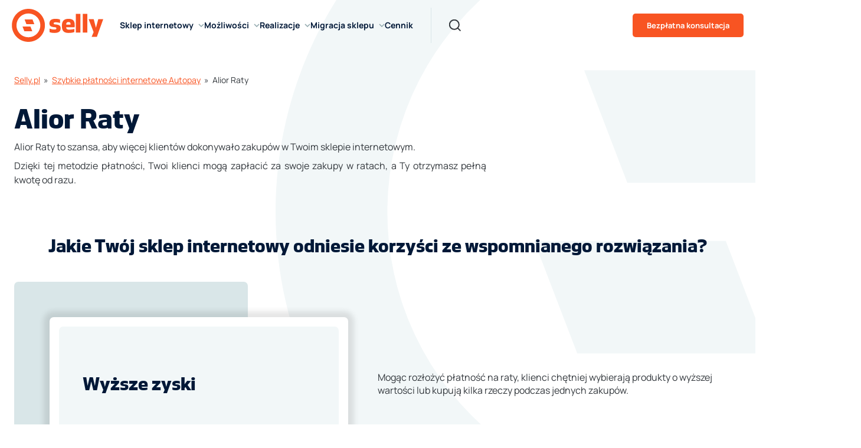

--- FILE ---
content_type: text/html
request_url: https://www.selly.pl/alior-raty/
body_size: 45846
content:
<!DOCTYPE html>
<!--[if IE 9 ]> <html lang="pl-PL" itemscope itemtype="https://schema.org/WebPage" class="ie9 loading-site no-js"> <![endif]-->
<!--[if IE 8 ]> <html lang="pl-PL" itemscope itemtype="https://schema.org/WebPage" class="ie8 loading-site no-js"> <![endif]-->
<!--[if (gte IE 9)|!(IE)]><!--><html lang="pl-PL" itemscope itemtype="https://schema.org/WebPage" class="loading-site no-js"> <!--<![endif]-->
<head><meta charset="UTF-8" /><script>if(navigator.userAgent.match(/MSIE|Internet Explorer/i)||navigator.userAgent.match(/Trident\/7\..*?rv:11/i)){var href=document.location.href;if(!href.match(/[?&]nowprocket/)){if(href.indexOf("?")==-1){if(href.indexOf("#")==-1){document.location.href=href+"?nowprocket=1"}else{document.location.href=href.replace("#","?nowprocket=1#")}}else{if(href.indexOf("#")==-1){document.location.href=href+"&nowprocket=1"}else{document.location.href=href.replace("#","&nowprocket=1#")}}}}</script><script>class RocketLazyLoadScripts{constructor(e){this.triggerEvents=e,this.eventOptions={passive:!0},this.userEventListener=this.triggerListener.bind(this),this.delayedScripts={normal:[],async:[],defer:[]},this.allJQueries=[]}_addUserInteractionListener(e){this.triggerEvents.forEach((t=>window.addEventListener(t,e.userEventListener,e.eventOptions)))}_removeUserInteractionListener(e){this.triggerEvents.forEach((t=>window.removeEventListener(t,e.userEventListener,e.eventOptions)))}triggerListener(){this._removeUserInteractionListener(this),"loading"===document.readyState?document.addEventListener("DOMContentLoaded",this._loadEverythingNow.bind(this)):this._loadEverythingNow()}async _loadEverythingNow(){this._delayEventListeners(),this._delayJQueryReady(this),this._handleDocumentWrite(),this._registerAllDelayedScripts(),this._preloadAllScripts(),await this._loadScriptsFromList(this.delayedScripts.normal),await this._loadScriptsFromList(this.delayedScripts.defer),await this._loadScriptsFromList(this.delayedScripts.async),await this._triggerDOMContentLoaded(),await this._triggerWindowLoad(),window.dispatchEvent(new Event("rocket-allScriptsLoaded"))}_registerAllDelayedScripts(){document.querySelectorAll("script[type=rocketlazyloadscript]").forEach((e=>{e.hasAttribute("src")?e.hasAttribute("async")&&!1!==e.async?this.delayedScripts.async.push(e):e.hasAttribute("defer")&&!1!==e.defer||"module"===e.getAttribute("data-rocket-type")?this.delayedScripts.defer.push(e):this.delayedScripts.normal.push(e):this.delayedScripts.normal.push(e)}))}async _transformScript(e){return await this._requestAnimFrame(),new Promise((t=>{const n=document.createElement("script");let r;[...e.attributes].forEach((e=>{let t=e.nodeName;"type"!==t&&("data-rocket-type"===t&&(t="type",r=e.nodeValue),n.setAttribute(t,e.nodeValue))})),e.hasAttribute("src")?(n.addEventListener("load",t),n.addEventListener("error",t)):(n.text=e.text,t()),e.parentNode.replaceChild(n,e)}))}async _loadScriptsFromList(e){const t=e.shift();return t?(await this._transformScript(t),this._loadScriptsFromList(e)):Promise.resolve()}_preloadAllScripts(){var e=document.createDocumentFragment();[...this.delayedScripts.normal,...this.delayedScripts.defer,...this.delayedScripts.async].forEach((t=>{const n=t.getAttribute("src");if(n){const t=document.createElement("link");t.href=n,t.rel="preload",t.as="script",e.appendChild(t)}})),document.head.appendChild(e)}_delayEventListeners(){let e={};function t(t,n){!function(t){function n(n){return e[t].eventsToRewrite.indexOf(n)>=0?"rocket-"+n:n}e[t]||(e[t]={originalFunctions:{add:t.addEventListener,remove:t.removeEventListener},eventsToRewrite:[]},t.addEventListener=function(){arguments[0]=n(arguments[0]),e[t].originalFunctions.add.apply(t,arguments)},t.removeEventListener=function(){arguments[0]=n(arguments[0]),e[t].originalFunctions.remove.apply(t,arguments)})}(t),e[t].eventsToRewrite.push(n)}function n(e,t){let n=e[t];Object.defineProperty(e,t,{get:()=>n||function(){},set(r){e["rocket"+t]=n=r}})}t(document,"DOMContentLoaded"),t(window,"DOMContentLoaded"),t(window,"load"),t(window,"pageshow"),t(document,"readystatechange"),n(document,"onreadystatechange"),n(window,"onload"),n(window,"onpageshow")}_delayJQueryReady(e){let t=window.jQuery;Object.defineProperty(window,"jQuery",{get:()=>t,set(n){if(n&&n.fn&&!e.allJQueries.includes(n)){n.fn.ready=n.fn.init.prototype.ready=function(t){e.domReadyFired?t.bind(document)(n):document.addEventListener("rocket-DOMContentLoaded",(()=>t.bind(document)(n)))};const t=n.fn.on;n.fn.on=n.fn.init.prototype.on=function(){if(this[0]===window){function e(e){return e.split(" ").map((e=>"load"===e||0===e.indexOf("load.")?"rocket-jquery-load":e)).join(" ")}"string"==typeof arguments[0]||arguments[0]instanceof String?arguments[0]=e(arguments[0]):"object"==typeof arguments[0]&&Object.keys(arguments[0]).forEach((t=>{delete Object.assign(arguments[0],{[e(t)]:arguments[0][t]})[t]}))}return t.apply(this,arguments),this},e.allJQueries.push(n)}t=n}})}async _triggerDOMContentLoaded(){this.domReadyFired=!0,await this._requestAnimFrame(),document.dispatchEvent(new Event("rocket-DOMContentLoaded")),await this._requestAnimFrame(),window.dispatchEvent(new Event("rocket-DOMContentLoaded")),await this._requestAnimFrame(),document.dispatchEvent(new Event("rocket-readystatechange")),await this._requestAnimFrame(),document.rocketonreadystatechange&&document.rocketonreadystatechange()}async _triggerWindowLoad(){await this._requestAnimFrame(),window.dispatchEvent(new Event("rocket-load")),await this._requestAnimFrame(),window.rocketonload&&window.rocketonload(),await this._requestAnimFrame(),this.allJQueries.forEach((e=>e(window).trigger("rocket-jquery-load"))),window.dispatchEvent(new Event("rocket-pageshow")),await this._requestAnimFrame(),window.rocketonpageshow&&window.rocketonpageshow()}_handleDocumentWrite(){const e=new Map;document.write=document.writeln=function(t){const n=document.currentScript,r=document.createRange(),i=n.parentElement;let o=e.get(n);void 0===o&&(o=n.nextSibling,e.set(n,o));const a=document.createDocumentFragment();r.setStart(a,0),a.appendChild(r.createContextualFragment(t)),i.insertBefore(a,o)}}async _requestAnimFrame(){return new Promise((e=>requestAnimationFrame(e)))}static run(){const e=new RocketLazyLoadScripts(["keydown","mousemove","touchmove","touchstart","touchend","wheel"]);e._addUserInteractionListener(e)}}RocketLazyLoadScripts.run();</script>
	
	<link rel="profile" href="http://gmpg.org/xfn/11" />
	<link rel="pingback" href="https://www.selly.pl/xmlrpc.php" />	
    
    <style>

        #cookie-law-info-bar {
        font-size: 15px;
        margin: 0px auto;
        padding: 12px 10px;
        position: absolute;
        text-align: center;
        box-sizing: border-box;
        width: 100%;
        z-index: 9999;
        display: none;
        left: 0px;
        font-weight: 300;
        box-shadow: rgba(172, 171, 171, 0.298039) 0px -1px 10px 0px;
        }

        #cookie-law-info-again {
        font-size: 10pt;
        margin: 0px;
        padding: 5px 10px;
        text-align: center;
        z-index: 9999;
        box-shadow: rgb(22, 22, 22) 2px 2px 5px 2px;
        }

        #cookie-law-info-bar span {
            vertical-align: middle;
        }

        .cli-plugin-button {
        display: inline-block;
        padding: 9px 12px;
        color: rgb(255, 255, 255);
        position: relative;
        margin-left: 5px;
        text-decoration: none;
        }

        .cli-plugin-button,
        .medium.cli-plugin-button {
        font-size: 13px;
        font-weight: 400;
        line-height: 1;
        }

        .cli-plugin-button {
        margin-top: 5px;
        }

        .cli-bar-popup {
        -webkit-background-clip: padding;
        background-clip: padding-box;
        border-top-left-radius: 30px;
        border-top-right-radius: 30px;
        border-bottom-right-radius: 30px;
        border-bottom-left-radius: 30px;
        padding: 20px;
        }

        .cli-container-fluid {
        padding-right: 15px;
        padding-left: 15px;
        margin-right: auto;
        margin-left: auto;
        }

        .cli-row {
        margin-right: -15px;
        margin-left: -15px;
        }

        .cli-px-0 {
        padding-left: 0px;
        padding-right: 0px;
        }

        .cli-btn {
        font-size: 14px;
        display: inline-block;
        font-weight: 400;
        text-align: center;
        white-space: nowrap;
        vertical-align: middle;
        border: 1px solid transparent;
        padding: 0.5rem 1.25rem;
        line-height: 1;
        border-top-left-radius: 0.25rem;
        border-top-right-radius: 0.25rem;
        border-bottom-right-radius: 0.25rem;
        border-bottom-left-radius: 0.25rem;
        }

        .cli-modal-backdrop {
        position: fixed;
        top: 0px;
        right: 0px;
        bottom: 0px;
        left: 0px;
        z-index: 1040;
        background-color: rgb(0, 0, 0);
        display: none;
        }

        .cli-modal-backdrop.cli-fade {
        opacity: 0;
        }

        .cli-modal a {
        text-decoration: none;
        }

        .cli-modal .cli-modal-dialog {
        position: relative;
        width: auto;
        margin: 0.5rem;
        font-family: -apple-system, BlinkMacSystemFont, 'Segoe UI', Roboto, 'Helvetica Neue', Arial, sans-serif, 'Apple Color Emoji', 'Segoe UI Emoji', 'Segoe UI Symbol';
        font-size: 1rem;
        font-weight: 400;
        line-height: 1.5;
        color: rgb(33, 37, 41);
        text-align: left;
        min-height: calc(100% - (0.5rem * 2));
        }

        @media (min-width: 576px) {
        .cli-modal .cli-modal-dialog {
            max-width: 500px;
            margin: 1.75rem auto;
            min-height: calc(100% - (1.75rem * 2));
        }
        }

        .cli-modal-content {
        position: relative;
        width: 100%;
        background-color: rgb(255, 255, 255);
        background-clip: padding-box;
        border-top-left-radius: 0.3rem;
        border-top-right-radius: 0.3rem;
        border-bottom-right-radius: 0.3rem;
        border-bottom-left-radius: 0.3rem;
        outline: rgb(0, 0, 0);
        }

        .cli-modal .cli-modal-close {
        position: absolute;
        right: 10px;
        top: 10px;
        z-index: 1;
        padding: 0px;
        border: 0px;
        -webkit-appearance: none;
        font-size: 1.5rem;
        font-weight: 700;
        line-height: 1;
        color: rgb(0, 0, 0);
        text-shadow: rgb(255, 255, 255) 0px 1px 0px;
        background-color: transparent !important;
        }

        .cli-switch {
        display: inline-block;
        position: relative;
        min-height: 1px;
        padding-left: 70px;
        font-size: 14px;
        }

        .cli-switch input[type="checkbox"] {
        display: none;
        }

        .cli-switch .cli-slider {
        background-color: rgb(227, 225, 232);
        height: 24px;
        width: 50px;
        bottom: 0px;
        left: 0px;
        position: absolute;
        right: 0px;
        top: 0px;
        }

        .cli-switch .cli-slider::before {
        background-color: rgb(255, 255, 255);
        bottom: 2px;
        content: '';
        height: 20px;
        left: 2px;
        position: absolute;
        width: 20px;
        }

        .cli-switch input:checked + .cli-slider {
        background-color: rgb(0, 172, 173);
        }

        .cli-switch .cli-slider {
        border-top-left-radius: 34px;
        border-top-right-radius: 34px;
        border-bottom-right-radius: 34px;
        border-bottom-left-radius: 34px;
        }

        .cli-switch .cli-slider::before {
        border-top-left-radius: 50%;
        border-top-right-radius: 50%;
        border-bottom-right-radius: 50%;
        border-bottom-left-radius: 50%;
        }

        .cli-tab-content {
        background-color: rgb(255, 255, 255);
        background-position: initial initial;
        background-repeat: initial initial;
        }



        .cli-tab-content {
        width: 100%;
        padding: 30px;
        }

        @media (max-width: 767px) {
        .cli-tab-content {
            padding: 30px 10px;
        }
        }

        .cli-tab-content p {
        color: rgb(52, 52, 56);
        font-size: 14px;
        margin-top: 0px;
        }

        .cli-container-fluid {
        padding-right: 15px;
        padding-left: 15px;
        margin-right: auto;
        margin-left: auto;
        }

        .cli-row {
        margin-right: -15px;
        margin-left: -15px;
        }

        .cli-px-0 {
        padding-left: 0px;
        padding-right: 0px;
        }

        .cli-btn {
        font-size: 14px;
        display: inline-block;
        font-weight: 400;
        text-align: center;
        white-space: nowrap;
        vertical-align: middle;
        border: 1px solid transparent;
        padding: 0.5rem 1.25rem;
        line-height: 1;
        border-top-left-radius: 0.25rem;
        border-top-right-radius: 0.25rem;
        border-bottom-right-radius: 0.25rem;
        border-bottom-left-radius: 0.25rem;
        }

        .cli-modal-backdrop {
        position: fixed;
        top: 0px;
        right: 0px;
        bottom: 0px;
        left: 0px;
        z-index: 1040;
        background-color: rgb(0, 0, 0);
        -webkit-transform: scale(0);
        }

        .cli-modal-backdrop.cli-fade {
        opacity: 0;
        }

        .cli-modal {
        position: fixed;
        top: 0px;
        right: 0px;
        bottom: 0px;
        left: 0px;
        z-index: 99999;
        overflow: hidden;
        outline: rgb(0, 0, 0);
        }

        .cli-modal a {
        text-decoration: none;
        }

        .cli-modal .cli-modal-dialog {
        position: relative;
        width: auto;
        margin: 0.5rem;
        font-family: inherit;
        font-size: 1rem;
        font-weight: 400;
        line-height: 1.5;
        color: rgb(33, 37, 41);
        text-align: left;
        min-height: calc(100% - (0.5rem * 2));
        }

        @media (min-width: 576px) {
        .cli-modal .cli-modal-dialog {
            max-width: 500px;
            margin: 1.75rem auto;
            min-height: calc(100% - (1.75rem * 2));
        }
        }

        .cli-modal-content {
        position: relative;
        width: 100%;
        background-color: rgb(255, 255, 255);
        background-clip: padding-box;
        border-top-left-radius: 0.2rem;
        border-top-right-radius: 0.2rem;
        border-bottom-right-radius: 0.2rem;
        border-bottom-left-radius: 0.2rem;
        box-sizing: border-box;
        outline: rgb(0, 0, 0);
        }

        .cli-switch {
        display: inline-block;
        position: relative;
        min-height: 1px;
        padding-left: 38px;
        font-size: 14px;
        }

        .cli-switch input[type="checkbox"] {
        display: none;
        }

        .cli-switch .cli-slider {
        background-color: rgb(227, 225, 232);
        height: 20px;
        width: 38px;
        bottom: 0px;
        left: 0px;
        position: absolute;
        right: 0px;
        top: 0px;
        }

        .cli-switch .cli-slider::before {
        background-color: rgb(255, 255, 255);
        bottom: 2px;
        content: '';
        height: 15px;
        left: 3px;
        position: absolute;
        width: 15px;
        }

        .cli-switch input:checked + .cli-slider {
        background-color: rgb(97, 162, 41);
        }

        .cli-switch .cli-slider {
        border-top-left-radius: 34px;
        border-top-right-radius: 34px;
        border-bottom-right-radius: 34px;
        border-bottom-left-radius: 34px;
        font-size: 0px;
        }

        .cli-switch .cli-slider::before {
        border-top-left-radius: 50%;
        border-top-right-radius: 50%;
        border-bottom-right-radius: 50%;
        border-bottom-left-radius: 50%;
        }

        .cli-tab-content {
        background-color: rgb(255, 255, 255);
        background-position: initial initial;
        background-repeat: initial initial;
        }

        .cli-tab-content {
        width: 100%;
        padding: 5px 30px 5px 5px;
        box-sizing: border-box;
        }

        @media (max-width: 767px) {
        .cli-tab-content {
            padding: 30px 10px;
        }
        }

        .cli-tab-content p {
        color: rgb(52, 52, 56);
        font-size: 14px;
        margin-top: 0px;
        }

        .cli-tab-footer .cli-btn {
        background-color: rgb(0, 172, 173);
        padding: 10px 15px;
        text-decoration: none;
        }

        .cli-tab-footer .wt-cli-privacy-accept-btn {
        background-color: rgb(97, 162, 41);
        color: rgb(255, 255, 255);
        border-top-left-radius: 0px;
        border-top-right-radius: 0px;
        border-bottom-right-radius: 0px;
        border-bottom-left-radius: 0px;
        }

        .cli-tab-footer {
        width: 100%;
        text-align: right;
        padding: 20px 0px;
        }

        .cli-col-12 {
        width: 100%;
        }

        .cli-tab-header a::before {
        width: 10px;
        height: 2px;
        left: 0px;
        top: calc(50% - 1px);
        }

        .cli-tab-header a::after {
        width: 2px;
        height: 10px;
        left: 4px;
        top: calc(50% - 5px);
        -webkit-transform: none;
        }

        .cli-tab-header a::before {
        width: 7px;
        height: 7px;
        border-right-width: 1px;
        border-right-style: solid;
        border-right-color: rgb(74, 110, 120);
        border-bottom-width: 1px;
        border-bottom-style: solid;
        border-bottom-color: rgb(74, 110, 120);
        content: ' ';
        margin-right: 10px;
        }

        .cli-tab-header a.cli-nav-link {
        position: relative;
        font-size: 14px;
        color: rgb(0, 0, 0);
        text-transform: capitalize;
        }

        .cli-tab-header {
        border-top-left-radius: 5px;
        border-top-right-radius: 5px;
        border-bottom-right-radius: 5px;
        border-bottom-left-radius: 5px;
        padding: 12px 15px;
        background-color: rgb(242, 242, 242);
        }

        .cli-modal .cli-modal-close {
        position: absolute;
        right: 0px;
        top: 0px;
        z-index: 1;
        -webkit-appearance: none;
        width: 40px;
        height: 40px;
        border-top-left-radius: 50%;
        border-top-right-radius: 50%;
        border-bottom-right-radius: 50%;
        border-bottom-left-radius: 50%;
        padding: 10px;
        background-color: transparent;
        border: none;
        min-width: 40px;
        background-position: initial initial;
        background-repeat: initial initial;
        }

        .cli-tab-container h4 {
        font-family: inherit;
        font-size: 16px;
        margin: 10px 0px;
        }

        .cli-tab-container p,
        .cli-privacy-content-text {
        font-size: 14px;
        line-height: 1.4;
        margin-top: 0px;
        padding: 0px;
        color: rgb(0, 0, 0);
        }

        .cli-tab-content {
        display: none;
        }

        .cli-tab-section .cli-tab-content {
        padding: 10px 20px 5px;
        }

        .cli-tab-section {
        margin-top: 5px;
        }

        .cli-switch .cli-slider::after {
        content: attr(data-cli-disable);
        position: absolute;
        right: 50px;
        color: rgb(0, 0, 0);
        font-size: 12px;
        text-align: right;
        min-width: 80px;
        }

        .cli-switch input:checked + .cli-slider::after {
        content: attr(data-cli-enable);
        }

        .cli-privacy-overview:not(.cli-collapsed) .cli-privacy-content {
        max-height: 60px;
        overflow: hidden;
        }

        a.cli-privacy-readmore {
        font-size: 12px;
        margin-top: 12px;
        display: inline-block;
        padding-bottom: 0px;
        color: rgb(0, 0, 0);
        text-decoration: underline;
        }

        .cli-modal-footer {
        position: relative;
        }

        a.cli-privacy-readmore::before {
        content: attr(data-readmore-text);
        }

        .cli-modal-close svg {
        fill: #000000;
        }

        span.cli-necessary-caption {
        color: rgb(0, 0, 0);
        font-size: 12px;
        }

        .cli-tab-container .cli-row {
        max-height: 500px;
        overflow-y: auto;
        }

        .wt-cli-sr-only {
        display: none;
        font-size: 16px;
        }

        .wt-cli-necessary-checkbox {
        display: none !important;
        }

        .wt-cli-privacy-overview-actions {
        padding-bottom: 0px;
        }

        @font-face {
            font-family: fl-icons;
            src: url(../css/icons/fl-icons.eot#iefix) format('embedded-opentype'), url(../css/icons/fl-icons.woff2) format('woff2'), url(../css/icons/fl-icons.ttf) format('truetype'), url(../css/icons/fl-icons.woff) format('woff'), url(../css/icons/fl-icons.svg#fl-icons) format('svg');
        }

        html {
        font-family: sans-serif;
        }

        body {
        margin: 0px;
        }

        header,
        main,
        nav,
        section {
        display: block;
        }

        a {
        background-color: transparent;
        }

        strong {
        font-weight: inherit;
        }

        strong {
        font-weight: bolder;
        }

        img {
        border-style: none;
        }

        svg:not(:root) {
        overflow: hidden;
        }

        button,
        input {
        font-family: inherit;
        font-size: inherit;
        font-style: inherit;
        font-variant: inherit;
        font-weight: inherit;
        line-height: inherit;
        }

        button,
        input {
        overflow: visible;
        }

        button {
        text-transform: none;
        }

        button,
        html [type="button"],
        [type="submit"] {
        -webkit-appearance: button;
        }

        fieldset {
        border: 1px solid rgb(192, 192, 192);
        margin: 0px 2px;
        padding: 0.35em 0.625em 0.75em;
        }

        [type="checkbox"] {
        box-sizing: border-box;
        padding: 0px;
        }

        [type="search"] {
        -webkit-appearance: textfield;
        }

        [type="search"]::-webkit-search-cancel-button,
        [type="search"]::-webkit-search-decoration {
        -webkit-appearance: none;
        }

        *,
        ::before,
        ::after {
        box-sizing: border-box;
        }

        html {
        box-sizing: border-box;
        background-attachment: fixed;
        }

        body {
        color: rgb(119, 119, 119);
        -webkit-font-smoothing: antialiased;
        }

        img {
        max-width: 100%;
        height: auto;
        display: inline-block;
        vertical-align: middle;
        }

        body {
        width: 100%;
        margin-left: auto;
        margin-right: auto;
        }

        .flex-row {
        display: -webkit-box;
        -webkit-box-orient: horizontal;
        -webkit-box-direction: normal;
        -webkit-box-align: center;
        -webkit-box-pack: justify;
        width: 100%;
        }

        .text-center .flex-row {
        -webkit-box-pack: center;
        }

        .header .flex-row {
        height: 100%;
        }

        .flex-col {
        max-height: 100%;
        }

        .flex-grow {
        -webkit-box-flex: 1;
        }

        .flex-left {
        margin-right: auto;
        }

        .flex-right {
        margin-left: auto;
        }

        @media not all {
            .nav > li > a > i {
                top: -1px;
            }
        }

        .dbtn.dbtn--menu {
            height: 48px;
            line-height: 16px;
            padding: 0 24px;
            display: inline-flex;
            flex-wrap: wrap;
            align-items: center;
        }
        .main-menu { -webkit-flex: 1 1; flex: 1 1; display:-webkit-box; display:-moz-box; display:-ms-flexbox; display:-moz-flex; display:-webkit-flex; display:flex; } 
        .main-menu__item--item1 { margin-right: 30px; padding-right: 45px; border-right: 1px solid #d9e6e8; }
        .main-menu__list { list-style-type: none; margin: 0; padding: 0; display:-webkit-box; display:-moz-box; display:-ms-flexbox; display:-moz-flex; display:-webkit-flex; display:flex; -webkit-align-items: center; align-items: center; gap: 30px; }
        .main-menu__list > li { margin-bottom: 0; }
        .main-menu__list-item { position: relative; }
        .main-menu__link { font-size: 16px; color: var(--sec-color); display: block; line-height: 48px; font-weight: bold; white-space: nowrap; text-decoration: none; cursor: pointer;
            -webkit-transition: color 0.2s ease-out;
            -moz-transition: color 0.2s ease-out;
            -o-transition: color 0.2s ease-out;
            -ms-transition: color 0.2s ease-out;
            transition: color 0.2s ease-out;
        }
        .main-menu__submenu { position: absolute; z-index: 200; background-color: #fff; -webkit-border-radius: 7px; -moz-border-radius: 7px; border-radius: 7px;
            -webkit-box-shadow: 0 0 16px rgba(0,0,0,0.16); box-shadow: 0 0 16px rgba(0,0,0,0.16);
            overflow: hidden;
            padding: 24px;  margin: 0; list-style-type: none; 
            opacity: 0; visibility: hidden;
            -webkit-transition: all 0.2s ease-out;
            -moz-transition: all 0.2s ease-out;
            -o-transition: all 0.2s ease-out;
            -ms-transition: all 0.2s ease-out;
            transition: all 0.2s ease-out;
        }
        .submenu--rozwiazania { padding: 0; } 
        .submenu--rozwiazania .submenu__item { padding: 24px; }
        .submenu { display:-webkit-box; display:-moz-box; display:-ms-flexbox; display:-moz-flex; display:-webkit-flex; display:flex; gap: 24px; }
        .main-menu__item--item3 { -webkit-flex: 1 1; flex: 1 1; -webkit-justify-content: flex-end; justify-content: flex-end; }

        /* .nav-dropdown {
        position: absolute;
        min-width: 260px;
        max-height: 0px;
        z-index: 9;
        padding: 20px 0px;
        opacity: 0;
        margin: 0px;
        color: rgb(119, 119, 119);
        background-color: rgb(255, 255, 255);
        text-align: left;
        display: table;
        left: -99999px;
        }

        .nav-dropdown::after {
        visibility: hidden;
        display: block;
        content: '';
        clear: both;
        height: 0px;
        }

        .nav-dropdown li {
        display: block;
        margin: 0px;
        vertical-align: top;
        }

        .nav-dropdown > li > a {
        width: auto;
        display: block;
        padding: 10px 20px;
        line-height: 1.3;
        }

        .nav-dropdown > li:last-child:not(.nav-dropdown-col) > a {
        border-bottom-width: 0px !important;
        }

        .nav-dropdown.nav-dropdown-default > li > a {
        padding-left: 0px;
        padding-right: 0px;
        margin: 0px 10px;
        border-bottom-width: 1px;
        border-bottom-style: solid;
        border-bottom-color: rgb(236, 236, 236);
        }

        .nav-dropdown-default {
        padding: 20px;
        }

        .nav-dropdown-has-arrow li.has-dropdown::after,
        .nav-dropdown-has-arrow li.has-dropdown::before {
        bottom: -2px;
        z-index: 10;
        opacity: 0;
        left: 50%;
        border: solid transparent;
        content: '';
        height: 0px;
        width: 0px;
        position: absolute;
        }

        .nav-dropdown-has-arrow li.has-dropdown::after {
        border-color: rgba(221, 221, 221, 0) rgba(221, 221, 221, 0) rgb(255, 255, 255);
        border-width: 8px;
        margin-left: -8px;
        }

        .nav-dropdown-has-arrow li.has-dropdown::before {
        z-index: -999;
        border-width: 11px;
        margin-left: -11px;
        }

        .nav-dropdown-has-shadow .nav-dropdown {
        -webkit-box-shadow: rgba(0, 0, 0, 0.14902) 1px 1px 15px;
        box-shadow: rgba(0, 0, 0, 0.14902) 1px 1px 15px;
        }

        .nav-dropdown-has-arrow.nav-dropdown-has-border li.has-dropdown::before {
        border-bottom-color: rgb(221, 221, 221);
        }

        .nav-dropdown-has-border .nav-dropdown {
        border: 2px solid rgb(221, 221, 221);
        } */

        .nav,
        .nav ul:not(.nav-dropdown) {
        margin: 0px;
        padding: 0px;
        }

        .nav {
        width: 100%;
        position: relative;
        display: -webkit-box;
        -webkit-box-orient: horizontal;
        -webkit-box-direction: normal;
        -webkit-box-align: center;
        }

        .nav > li {
        display: inline-block;
        list-style: none;
        padding: 0px;
        position: relative;
        margin: 0px 7px;
        }

        .nav > li > a {
        padding: 10px 0px;
        display: -webkit-inline-box;
        -webkit-box-align: center;
        }

        .nav-left {
        -webkit-box-pack: start;
        }

        .nav-right {
        -webkit-box-pack: end;
        }

        .nav > li > a,
        .nav-dropdown > li > a {
        color: rgba(102, 102, 102, 0.85098);
        }

        .nav-dropdown > li > a {
        display: block;
        }

        .nav li:first-child {
        margin-left: 0px !important;
        }

        .nav li:last-child {
        margin-right: 0px !important;
        }

        .nav-uppercase > li > a {
        letter-spacing: 0.02em;
        text-transform: uppercase;
        font-weight: bolder;
        }

        li.html form,
        li.html input {
        margin: 0px;
        }

        .nav.nav-vertical {
        -webkit-box-orient: vertical;
        -webkit-box-direction: normal;
        }

        .nav.nav-vertical li {
        list-style: none;
        margin: 0px;
        width: 100%;
        }

        .nav-vertical li li {
        font-size: 1em;
        padding-left: 0.5em;
        }

        .nav-vertical > li {
        display: -webkit-box;
        -webkit-box-orient: horizontal;
        -webkit-box-direction: normal;
        -webkit-box-align: center;
        }

        .nav-vertical > li ul {
        width: 100%;
        }

        .nav-vertical > li > ul > li a,
        .nav-vertical > li > a {
        display: -webkit-box;
        -webkit-box-align: center;
        width: auto;
        -webkit-box-flex: 1;
        }

        .nav-vertical > li.html {
        padding-top: 1em;
        padding-bottom: 1em;
        }

        .nav-vertical > li > ul li a {
        color: rgb(102, 102, 102);
        }

        .nav-vertical > li > ul {
        margin: 0px 0px 2em;
        padding-left: 1em;
        }

        .nav .children {
        position: fixed;
        opacity: 0;
        left: -99999px;
        -webkit-transform: translateX(-10px);
        }

        .nav-sidebar.nav-vertical > li + li {
        border-top-width: 1px;
        border-top-style: solid;
        border-top-color: rgb(236, 236, 236);
        }

        .nav-vertical > li + li {
        border-top-width: 1px;
        border-top-style: solid;
        border-top-color: rgb(236, 236, 236);
        }

        .text-center .nav-vertical li {
        border: 0px;
        }

        .text-center .nav-vertical li li {
        padding-left: 0px;
        }

        .button,
        button,
        input[type="submit"] {
        position: relative;
        display: inline-block;
        background-color: transparent;
        text-transform: uppercase;
        font-size: 0.97em;
        letter-spacing: 0.03em;
        font-weight: bolder;
        text-align: center;
        color: currentcolor;
        text-decoration: none;
        border: 1px solid transparent;
        vertical-align: middle;
        border-top-left-radius: 0px;
        border-top-right-radius: 0px;
        border-bottom-right-radius: 0px;
        border-bottom-left-radius: 0px;
        margin-top: 0px;
        margin-right: 1em;
        text-shadow: none;
        line-height: 2.4em;
        min-height: 2.5em;
        padding: 0px 1.2em;
        max-width: 100%;
        text-rendering: optimizelegibility;
        box-sizing: border-box;
        }

        .button.is-outline {
        line-height: 2.19em;
        }

        .button,
        input[type="submit"] {
        color: rgb(255, 255, 255);
        background-color: rgb(68, 96, 132);
        border-color: rgba(0, 0, 0, 0.0470588);
        }

        .button.is-outline {
        border: 2px solid currentcolor;
        background-color: transparent;
        }

        .dark .button {
        color: rgb(255, 255, 255);
        }

        .is-outline {
        color: silver;
        }

        input[type="submit"],
        input[type="submit"] {
        background-color: rgb(68, 96, 132);
        }

        .secondary {
        background-color: rgb(210, 110, 75);
        }

        .text-center .button:first-of-type {
        margin-left: 0px !important;
        }

        .text-center .button:last-of-type {
        margin-right: 0px !important;
        }

        .flex-col button,
        .flex-col .button,
        .flex-col input {
        margin-bottom: 0px;
        }

        form {
        margin-bottom: 0px;
        }

        input[type="email"],
        input[type="search"],
        input[type="text"] {
        box-sizing: border-box;
        border: 1px solid rgb(221, 221, 221);
        padding: 0px 0.75em;
        height: 2.507em;
        font-size: 0.97em;
        border-top-left-radius: 0px;
        border-top-right-radius: 0px;
        border-bottom-right-radius: 0px;
        border-bottom-left-radius: 0px;
        max-width: 100%;
        width: 100%;
        vertical-align: middle;
        background-color: rgb(255, 255, 255);
        color: rgb(51, 51, 51);
        -webkit-box-shadow: rgba(0, 0, 0, 0.0980392) 0px 1px 2px inset;
        box-shadow: rgba(0, 0, 0, 0.0980392) 0px 1px 2px inset;
        }

        input[type="email"],
        input[type="search"],
        input[type="text"] {
        -webkit-appearance: none;
        }

        label {
        font-weight: bold;
        display: block;
        font-size: 0.9em;
        margin-bottom: 0.4em;
        }

        fieldset {
        border-width: 0px;
        padding: 0px;
        }

        input[type="checkbox"] {
        display: inline;
        margin-right: 10px;
        font-size: 16px;
        }

        input[type="checkbox"] + label {
        display: inline;
        }

        .form-flat input:not([type="submit"]) {
        background-color: rgba(0, 0, 0, 0.027451);
        -webkit-box-shadow: none;
        box-shadow: none;
        border-color: rgba(0, 0, 0, 0.0901961);
        border-top-left-radius: 99px;
        border-top-right-radius: 99px;
        border-bottom-right-radius: 99px;
        border-bottom-left-radius: 99px;
        color: currentcolor !important;
        }

        .form-flat button,
        .form-flat input {
        border-top-left-radius: 99px;
        border-top-right-radius: 99px;
        border-bottom-right-radius: 99px;
        border-bottom-left-radius: 99px;
        }

        .form-flat .flex-row .flex-col {
        padding-right: 4px;
        }

        .dark .form-flat input:not([type="submit"]) {
        border-color: rgba(255, 255, 255, 0.0901961);
        color: rgb(255, 255, 255);
        background-color: rgba(255, 255, 255, 0.2) !important;
        }

        .dark .form-flat input::-webkit-input-placeholder {
        color: rgb(255, 255, 255);
        }

        .form-flat .button.icon {
        -webkit-box-shadow: none;
        box-shadow: none;
        color: currentcolor !important;
        border-color: transparent !important;
        background-color: transparent !important;
        }

        i[class^="icon-"] {
        margin: 0px;
        padding: 0px;
        display: inline-block;
        position: relative;
        line-height: 1.2;
        font-family: fl-icons !important;
        speak: none !important;
        font-style: normal !important;
        font-weight: normal !important;
        font-variant: normal !important;
        text-transform: none !important;
        }

        button i,
        .button i {
        vertical-align: middle;
        top: -1.5px;
        }

        .button.icon {
        margin-left: 0.12em;
        margin-right: 0.12em;
        min-width: 2.5em;
        padding-left: 0.6em;
        padding-right: 0.6em;
        display: inline-block;
        }

        .button.icon i {
        font-size: 1.2em;
        }

        .button.icon.circle {
        padding-left: 0px;
        padding-right: 0px;
        }

        .button.icon.circle > i {
        margin: 0px 8px;
        }

        .button.icon.circle > i:only-child {
        margin: 0px;
        }

        .nav > li > a > i {
        vertical-align: middle;
        font-size: 20px;
        }

        .nav > li > a > i.icon-search {
        font-size: 1.2em;
        }

        .nav > li > a > i.icon-menu {
        font-size: 1.9em;
        }

        .nav > li.has-icon > a > i {
        min-width: 1em;
        }

        .has-dropdown .icon-angle-down {
        font-size: 16px;
        margin-left: 0.2em;
        opacity: 0.6;
        }

        img {
        opacity: 1;
        }

        .mfp-hide {
        display: none !important;
        }

        label {
        color: rgb(34, 34, 34);
        }

        a {
        color: rgb(51, 72, 98);
        text-decoration: none;
        }

        a.plain {
        color: currentcolor;
        }

        ul {
        list-style: disc;
        }

        ul {
        margin-top: 0px;
        padding: 0px;
        }

        ul ul {
        margin: 1.5em 0px 1.5em 3em;
        }

        li {
        margin-bottom: 0.6em;
        }

        .button,
        button,
        input,
        fieldset {
        margin-bottom: 1em;
        }

        form,
        p,
        ul {
        margin-bottom: 1.3em;
        }

        body {
        line-height: 1.6;
        }

        h1,
        h2,
        h3,
        h4 {
        color: rgb(85, 85, 85);
        width: 100%;
        margin-top: 0px;
        margin-bottom: 0.5em;
        text-rendering: optimizespeed;
        }

        h1 {
        font-size: 1.7em;
        line-height: 1.3;
        }

        h2 {
        font-size: 1.6em;
        line-height: 1.3;
        }

        h3 {
        font-size: 1.25em;
        }

        h4 {
        font-size: 1.125em;
        }

        @media (max-width: 549px) {
        h1 {
            font-size: 1.4em;
        }

        h2 {
            font-size: 1.2em;
        }

        h3 {
            font-size: 1em;
        }
        }

        p {
        margin-top: 0px;
        }

        .is-normal {
        font-weight: normal;
        }

        .is-large {
        font-size: 1.15em;
        }

        .is-small {
        font-size: 0.8em;
        }

        @media (max-width: 549px) {
        .is-large {
            font-size: 1em;
        }
        }

        .nav > li > a {
        font-size: 0.8em;
        }

        .nav > li.html {
        font-size: 0.85em;
        }

        @media (max-width: 849px) {
        .hide-for-medium {
            display: none !important;
        }
        }

        .full-width {
        display: block;
        width: 100% !important;
        max-width: 100% !important;
        padding-left: 0px !important;
        padding-right: 0px !important;
        }

        .mb-0 {
        margin-bottom: 0px !important;
        }

        .text-left {
        text-align: left;
        }

        .text-center {
        text-align: center;
        }

        .text-center > div {
        margin-left: auto;
        margin-right: auto;
        }

        .relative {
        position: relative !important;
        }

        .fixed {
        z-index: 12;
        position: fixed !important;
        }

        .bottom {
        bottom: 0px;
        }

        .fill {
        position: absolute;
        top: 0px;
        left: 0px;
        height: 100%;
        right: 0px;
        bottom: 0px;
        padding: 0px !important;
        margin: 0px !important;
        }

        .circle {
        border-top-left-radius: 999px !important;
        border-top-right-radius: 999px !important;
        border-bottom-right-radius: 999px !important;
        border-bottom-left-radius: 999px !important;
        }

        .z-1 {
        z-index: 21;
        }

        .z-top {
        z-index: 9995;
        }

        .no-scrollbar::-webkit-scrollbar {
        width: 0px !important;
        height: 0px !important;
        }

        .screen-reader-text {
        clip: rect(1px 1px 1px 1px);
        height: 1px;
        width: 1px;
        overflow: hidden;
        position: absolute !important;
        }

        .nav-anim > li {
        -webkit-transform: translateY(-15px);
        opacity: 0;
        }















        .dark {
        color: rgb(241, 241, 241);
        }

        html {
        overflow-x: hidden;
        }

        @media (max-width: 849px) {
        body {
            overflow-x: hidden;
        }
        }

        #wrapper,
        #main {
        background-color: rgb(255, 255, 255);
        position: relative;
        }

        .header,
        .header-wrapper {
        width: 100%;
        z-index: 30;
        position: relative;
        background-size: cover;
        background-position: 50% 0px;
        }

        .header-bg-color {
        background-color: rgba(255, 255, 255, 0.901961);
        }

        .header-bg-image,
        .header-bg-color {
        background-position: 50% 0px;
        }

        .header-main {
        z-index: 10;
        position: relative;
        }

        html {
        background-color: rgb(91, 91, 91);
        }

        .back-to-top {
        margin: 0px;
        opacity: 0;
        bottom: 20px;
        right: 20px;
        -webkit-transform: translateY(30%);
        }

        .header-logo-dark {
        display: none !important;
        }

        .page-title {
        position: relative;
        }

        .sidebar-menu .search-form {
        display: block !important;
        }

        .searchform-wrapper form {
        margin-bottom: 0px;
        }

        .sidebar-menu .search-form {
        padding: 5px 0px;
        width: 100%;
        }

        .searchform {
        position: relative;
        }

        .searchform .button.icon {
        margin: 0px;
        }

        .searchform .button.icon i {
        font-size: 1.2em;
        }

        .searchform-wrapper {
        width: 100%;
        }

        .searchform-wrapper.form-flat .flex-col:last-of-type {
        margin-left: -2.9em;
        }

        #search-lightbox {
        font-size: 1.5em;
        margin: 0px auto;
        max-width: 600px;
        }

        .icon-menu::before {
        content: '\e800';
        }

        .icon-angle-up::before {
        content: '\f106';
        }

        .icon-angle-down::before {
        content: '\f107';
        }

        .icon-search::before {
        content: '\e012';
        }

        body {
        margin: 0px;
        font-family: Manrope, sans-serif !important;
        }

        html,
        button,
        input {
        font-style: normal;
        font-variant: normal;
        font-weight: normal;
        font-size: 14px;
        line-height: normal;
        font-family: Manrope, Arial, sans-serif;
        }

        @font-face {
        font-family: VestasSans;
        src: url(../css/fonts/VestasSans-Standard.woff2) format('woff2'), url(../css/fonts/VestasSans-Standard.woff) format('woff');
        font-weight: normal;
        font-style: normal;
        }

        @font-face {
        font-family: VestasSans;
        src: url(../css/fonts/VestasSans-Medium.woff2) format('woff2'), url(../css/fonts/VestasSans-Medium.woff) format('woff');
        font-weight: 500;
        font-style: normal;
        }

        @font-face {
        font-family: VestasSans;
        src: url(../css/fonts/VestasSans-Bold.woff2) format('woff2'), url(../css/fonts/VestasSans-Bold.woff) format('woff');
        font-weight: bold;
        font-style: normal;
        }

        @font-face {
        font-family: VestasSans;
        src: url(../css/fonts/VestasSans-Semibold.woff2) format('woff2'), url(../css/fonts/VestasSans-Semibold.woff) format('woff');
        font-weight: 600;
        font-style: normal;
        }

        p {
        margin-bottom: 0.5em;
        margin-top: 0px;
        line-height: 1.3em;
        }

        ul {
        list-style-type: square;
        list-style-position: outside;
        margin: 0px 0px 0px 1.5em;
        padding: 0px;
        line-height: 1.5em;
        }

        a {
        text-decoration: none;
        }

        img {
        max-width: 100%;
        }

        .center {
        text-align: center;
        }

        input[type="text"],
        input[type="email"],
        input[type="search"] {
        padding: 0px 10px;
        box-sizing: border-box;
        background-color: rgb(255, 255, 255);
        -webkit-appearance: none;
        border-top-left-radius: 0px;
        border-top-right-radius: 0px;
        border-bottom-right-radius: 0px;
        border-bottom-left-radius: 0px;
        }

        input[type="submit"] {
        -webkit-appearance: none;
        border-top-left-radius: 0px;
        border-top-right-radius: 0px;
        border-bottom-right-radius: 0px;
        border-bottom-left-radius: 0px;
        }

        .dbtn {
        display: inline-block;
        line-height: 56px;
        height: 56px;
        padding: 0px 32px;
        text-decoration: none;
        text-align: center;
        font-size: 16px;
        font-weight: 600;
        color: rgb(255, 255, 255);
        border-top-left-radius: 5px;
        border-top-right-radius: 5px;
        border-bottom-right-radius: 5px;
        border-bottom-left-radius: 5px;
        }

        .dbtn.style2 {
        background-color: transparent;
        }

        h1.page-title {
        margin: 0px 0px 10px;
        font-family: VestasSans, Arial, sans-serif;
        font-size: 48px;
        font-weight: bold;
        line-height: initial;
        }

        #bg-body {
        position: absolute;
        top: 0px;
        left: 36.4583333%;
        z-index: -1;
        width: 63.5416667%;
        height: 1038px;
        background-image: url(/wp-content/themes/flatsome-child/img/bg-body.svg);
        background-position: 0px 100%;
        background-repeat: no-repeat no-repeat;
        }

        #header {
        height: auto;
        max-height: 56px;
        }

        #header-main {
        display: -webkit-flex;
        margin: 32px auto 70px;
        max-width: 1792px;
        height: auto;
        max-height: 56px;
        }

        #header-main .mobile-nav.nav.nav-right li:first-child {
            margin-right: 0;
        }

        #header-main #logo {
            margin-right: 18px;
            width: auto;
        }

        #header-main #logo a {
        max-width: 155px;
        display: block;
        }

        #header-main #logo img {
        display: block;
        min-width: 100px;
        }

        .main-menu { -webkit-flex: 1 1; flex: 1 1; display:-webkit-box; display:-moz-box; display:-ms-flexbox; display:-moz-flex; display:-webkit-flex; display:flex; } 
        
        .main-menu__item--item1 { margin-right: 30px; padding-right: 45px; border-right: 1px solid #d9e6e8; }
        
        .main-menu__list { list-style-type: none; margin: 0; padding: 0; display:-webkit-box; display:-moz-box; display:-ms-flexbox; display:-moz-flex; display:-webkit-flex; display:flex; -webkit-align-items: center; align-items: center; gap: 30px; }
        
        .main-menu__list > li { margin-bottom: 0; }

        .main-menu__submenu {
            opacity: 0;
            visibility: hidden;
        }

        .header-nav > .header-search {
        display: none;
        }

        .has-dropdown .icon-angle-down {
        display: none;
        }

        .container-max {
        margin: 0px auto;
        }

        #startpage-top form {
        margin: 0px 0px 10px;
        padding: 0px;
        max-width: 606px;
        }

        #startpage-top fieldset {
        display: -webkit-flex;
        border: 0px;
        margin: 0px;
        padding: 0px;
        position: relative;
        }

        #startpage-top input[type="email"],
        #startpage-top input[type="text"] {
        height: 62px;
        border: 1px solid rgb(226, 226, 226);
        background-color: rgb(255, 255, 255);
        box-sizing: border-box;
        font-size: 15px;
        -webkit-appearance: none;
        outline: none;
        border-top-left-radius: 7px;
        border-top-right-radius: 7px;
        border-bottom-right-radius: 7px;
        border-bottom-left-radius: 7px;
        padding: 0px 15px;
        margin-bottom: 0px;
        box-shadow: none;
        }

        #startpage-top input[type="email"] {
        width: 34%;
        border-top-left-radius: 7px;
        border-top-right-radius: 0px;
        border-bottom-right-radius: 0px;
        border-bottom-left-radius: 7px;
        }

        #startpage-top input[type="text"] {
        width: 66%;
        padding-right: 205px;
        border-top-left-radius: 0px;
        border-top-right-radius: 7px;
        border-bottom-right-radius: 7px;
        border-bottom-left-radius: 0px;
        border-left-width: 0px;
        }

        #startpage-top input[type="submit"] {
        position: absolute;
        top: 3px;
        right: 3px;
        height: 56px;
        border: 0px;
        width: 186px;
        font-size: 16px;
        font-weight: 600;
        color: rgb(255, 255, 255);
        margin: 0px;
        border-top-left-radius: 5px;
        border-top-right-radius: 5px;
        border-bottom-right-radius: 5px;
        border-bottom-left-radius: 5px;
        }

        #startpage-top {
            margin: 0px auto 90px;
            max-width: 1585px;
            display:-webkit-flex; display:flex; -webkit-flex-wrap: wrap; flex-wrap: wrap; -webkit-justify-content: space-between; justify-content: space-between;
            padding: 0 20px;
        }

        #startpage-top h1.page-title { width: 100%; max-width: 1385px; margin: 0 auto 20px; }

        #startpage-top h2 {
            margin: 0px 0px 90px;
            font-size: 22px;
            font-weight: normal;
            line-height: initial !important;
        }

        #startpage-development { margin: 0 auto 100px auto; max-width: 1272px; padding: 0 20px; }
        #startpage-development header { text-align: center; margin-bottom: 80px; }
        #startpage-development header h3 { margin: 0 0 10px 0; color: #001837; font-family: 'VestasSans', Arial, sans-serif; font-size: 32px; font-weight: bold; }
        #startpage-development header p { font-size: 18px; margin: 0; }
        
        .desc-items { display:-webkit-box; display:-moz-box; display:-ms-flexbox; display:-moz-flex; display:-webkit-flex; display:flex; -webkit-align-items: center; align-items: center; margin-bottom: 88px; }
        .desc-items > .item { -webkit-flex: 0 1 50%; flex: 0 1 50%; margin-right: 16px; }
        .desc-items > .item:nth-child(2n) { margin-right: 0; }

        .startpage-top-item1 {
        -webkit-flex: 0 1 49.5440729%;
        display: -webkit-flex;
        -webkit-justify-content: flex-end;
        -webkit-align-self: center;
        }

        .startpage-top-item1 .cont {
        max-width: 712px;
        padding-right: 30px;
        }

        .startpage-top-item1 p {
            font-size: 11px;
            margin: 0 0 30px;
            opacity: 0.56;
            max-width: 606px;
        }

        .startpage-top-item1 p > a { text-decoration: underline; }

        .startpage-top-item2 {
        -webkit-flex: 0 1 40%;
        flex: 0 1 40%;
        overflow: hidden;
        }

        .startpage-top-item2 img {
            display: block;
            margin: 0 auto;
        }

        .startpage-top-keys { list-style: none; margin: 0; }
        .startpage-top-keys li { display: -webkit-box; display: -moz-box; display: -ms-flexbox; display: -moz-flex; display: -webkit-flex; display: flex; -webkit-align-items: center; align-items: center; font-size: 16px; }
        .startpage-top-keys li > span { width: calc(100% - 60px); }
        .startpage-top-keys li::before { content: ''; display: block; vertical-align: middle; width: 46px; height: 46px; margin-right: 15px; background-color: #f2f7f8; background-image: url(./img/check-orange.svg); background-position: center; background-repeat: no-repeat; -webkit-border-radius: 5px; border-radius: 5px; }

        #startpage-opinions {
        margin: 0px auto 100px;
        max-width: 1272px;
        padding: 0px 20px;
        }

        #startpage-opinions header {
            text-align: center;
            margin-bottom: 40px;
        }

        #startpage-opinions header h3 {
        margin: 0px 0px 10px;
        font-family: VestasSans, Arial, sans-serif;
        font-size: 32px;
        font-weight: bold;
        }

        #startpage-opinions header p {
        font-size: 18px;
        margin: 0px;
        }

        #startpage-opinions header a.more { position: relative; padding-right: 30px; font-size: 16px; font-weight: bold; }
        #startpage-opinions header a.more::after { content: ''; position: absolute; width: 16px; height: 16px; background: url(./wp-content/themes/flatsome-child/img/arrow-right.svg) 0 0 no-repeat; border-radius: 100%; top: calc(50% - 8px); right: 0;  }


        #startpage-opinions .item {
        border-top-left-radius: 5px;
        border-top-right-radius: 5px;
        border-bottom-right-radius: 5px;
        border-bottom-left-radius: 5px;
        overflow: hidden;
        }

        #startpage-opinions .swiper-wrapper {
        margin-bottom: 40px;
        }

        #startpage-opinions .desc {
        background-color: rgb(217, 230, 232);
        border-bottom-width: 1px;
        border-bottom-style: solid;
        border-bottom-color: rgb(197, 216, 219);
        line-height: 1.3em;
        margin: 0px;
        padding: 40px 30px;
        height: calc(100% - 60px);
        }

        #startpage-opinions .autor {
        padding: 20px 30px;
        background-color: rgb(250, 250, 250);
        display: -webkit-flex;
        -webkit-justify-content: space-between;
        height: 60px;
        }

        #startpage-opinions .autor strong {
        font-weight: bold;
        }

        #trusted-us {
        margin: 0px auto 100px;
        }

        #trusted-us header {
        text-align: center;
        margin: 0px auto 45px;
        }

        #trusted-us header h3 {
        font-family: VestasSans, Arial, sans-serif;
        font-size: 32px;
        margin: 0px;
        font-weight: bold;
        }

        #trusted-us .slide {
        max-width: 190px;
        }

        #trusted-us-content {
        padding: 8px;
        }

        #trusted-us .item {
        width: 100%;
        max-width: 190px;
        padding-bottom: 100%;
        background-color: rgb(255, 255, 255);
        border-top-left-radius: 7px;
        border-top-right-radius: 7px;
        border-bottom-right-radius: 7px;
        border-bottom-left-radius: 7px;
        -webkit-box-shadow: rgba(0, 0, 0, 0.0784314) 0px 0px 16px;
        box-shadow: rgba(0, 0, 0, 0.0784314) 0px 0px 16px;
        position: relative;
        }

        #trusted-us .image-wrapper {
        position: absolute;
        top: 0px;
        left: 0px;
        bottom: 0px;
        right: 0px;
        display: -webkit-flex;
        -webkit-align-items: center;
        -webkit-flex-direction: column;
        -webkit-justify-content: center;
        }

        #shops-examples {
        margin-bottom: 150px;
        }

        #shops-examples header {
        text-align: center;
        margin: 0px auto 45px;
        }

        #shops-examples header h3 {
        font-family: VestasSans, Arial, sans-serif;
        font-size: 32px;
        margin: 0px 0px 25px;
        font-weight: bold;
        }

        #shops-examples-content {
        margin-bottom: 70px;
        }

        #shops-examples .swiper-slide {
        max-width: 826px;
        max-height: 491px;
        }

        #shops-examples .swiper-slide img {
        opacity: 0.24;
        display: block;
        margin: 0px auto;
        }

        #shops-examples .more {
        position: relative;
        padding-right: 30px;
        font-size: 16px;
        font-weight: bold;
        }

        #shops-examples .more::after {
        content: '';
        position: absolute;
        width: 16px;
        height: 16px;
        background-image: url(./wp-content/themes/flatsome-child/img/arrow-right.svg);
        border-top-left-radius: 100%;
        border-top-right-radius: 100%;
        border-bottom-right-radius: 100%;
        border-bottom-left-radius: 100%;
        top: calc(50% - 8px);
        right: 0px;
        background-position: 0px 0px;
        background-repeat: no-repeat no-repeat;
        }

        #shops-examples .swiper-wrapper {
        margin-bottom: 35px;
        }

        #startpage-startstore {
        margin-bottom: 152px;
        }

        #startpage-startstore header {
        text-align: center;
        margin-bottom: 55px;
        }

        #startpage-startstore header h3 {
        margin: 0px 0px 10px;
        font-family: VestasSans, Arial, sans-serif;
        font-size: 32px;
        font-weight: bold;
        }

        #startpage-startstore header p {
        font-size: 18px;
        margin: 0px;
        }

        #startpage-startstore ul {
        margin: 0px 0px 50px;
        list-style-type: none;
        display: -webkit-flex;
        }

        #startpage-startstore ul li {
        -webkit-flex: 0 1 25%;
        text-align: center;
        position: relative;
        }

        #startpage-startstore .image-wrapper2 {
        position: relative;
        display: block;
        margin-bottom: 20px;
        }

        #startpage-startstore .image-wrapper2::after {
        content: '';
        position: absolute;
        top: 50%;
        right: 0px;
        width: 44px;
        height: 1px;
        background-color: rgb(217, 230, 232);
        }
        
        #startpage-startstore .image-wrapper2::before {
        content: '';position:absolute;top:50%;left:0;width:44px;height:1px;background-color:rgb(217,230,232)}
        
        #startpage-startstore li:first-child .image-wrapper2::before,#startpage-startstore li:last-child .image-wrapper2::after{display:none}
        #startpage-startstore .image-wrapper{margin:0 auto;background-color:rgb(255,255,255);position:relative;z-index:10;border:16px solid rgb(217,230,232);width:136px;height:136px;border-top-left-radius:100%;border-top-right-radius:100%;border-bottom-right-radius:100%;border-bottom-left-radius:100%;display:-webkit-flex;-webkit-align-items:center;-webkit-flex-direction:column;-webkit-justify-content:center}
        #startpage-startstore .image img{display:block;margin:0 auto}
        #startpage-startstore ul h4{margin:0 0 8px;font-size:18px;font-weight:600;font-family:VestasSans,Arial,sans-serif}
        .section-border{max-width:1064px;margin:0 auto 150px}
        .section-border .cont{border:16px solid rgb(217,230,232);text-align:center;padding:40px;border-top-left-radius:20px;border-top-right-radius:20px;border-bottom-right-radius:20px;border-bottom-left-radius:20px}
        .section-border h3{margin:0 0 30px;font-family:VestasSans,Arial,sans-serif;font-size:24px;font-weight:700}
        .section-border p{font-size:16px;margin:0 auto 25px;max-width:590px}
        .swiper-container{margin-left:auto;margin-right:auto;position:relative;overflow:hidden;list-style:none;padding:0;z-index:1}
        .swiper-wrapper{position:relative;width:100%;height:100%;z-index:1;display:-webkit-flex;box-sizing:content-box}
        .swiper-slide{-webkit-flex-shrink:0;width:100%;position:relative}
        .swiper-pagination{display:-webkit-flex;-webkit-justify-content:center}
        .header-bg-color{background-color:transparent!important}
        @media only screen and (max-width:479px){
            #header-main{margin-bottom:35px;margin-top:10px}
            h1.page-title{font-size:28px}
            #startpage-top h2{margin-bottom:30px;font-size:18px}
            #startpage-top input[type="email"],#startpage-top input[type="text"]{width:100%;height:50px;margin-bottom:10px;border-top-left-radius:7px;border-top-right-radius:7px;border-bottom-right-radius:7px;border-bottom-left-radius:7px}
            #startpage-top input[type="text"]{padding-right:20px;border-left-width:1px;border-left-style:solid;border-left-color:rgb(226,226,226)}
            #startpage-top input[type="submit"]{position:static;width:100%;display:block}
        }
        @media only screen and (max-width:767px) and (min-width:480px){
            h1.page-title{font-size:38px}
            #startpage-top input[type="email"],#startpage-top input[type="text"]{padding:0 5px}
            #startpage-top input[type="text"]{padding-right:175px}
            #startpage-top input[type="submit"]{font-size:15px;width:160px;padding:0 5px}}@media only screen and (max-width:767px){#startpage-top h2{margin:0 0 50px}.startpage-top-item1 .cont{max-width:none}#startpage-startstore ul{-webkit-flex-wrap:wrap}#startpage-startstore ul li{-webkit-flex:0 1 50%}#startpage-startstore li:nth-child(2) .image-wrapper2::after,#startpage-startstore li:nth-child(3) .image-wrapper2::before{display:none}}@media only screen and (max-width:979px){#startpage-top{-webkit-flex-direction:column}.startpage-top-item1 .cont{padding-right:0}.startpage-top-item2 img{display:block;margin:0 auto}}body{margin:0;line-height:normal;font-family:Manrope,sans-serif!important}p{margin-bottom:.5em}@media only screen and (max-width:980px) and (min-width:768px){.show-for-medium{display:block!important}}@media only screen and (max-width:980px){.hide-for-medium{display:none!important}.main-menu__item.main-menu__item--item1, .main-menu__link{display: none;}.dbtn.dbtn--menu{height: 36px; padding: 0 8px;font-size: 0.8em;}.dbtn{font-size: 0.8em;}}@media only screen and (max-width:1199px) and (min-width:981px){#logo{width:130px!important}.nav>li{margin:0 7px}}
        
    </style>
	
<!-- Google Tag Manager + Clarity (opóźnione, INP-safe) -->
<script type="rocketlazyloadscript">
(function(w,d,l,i){
  w[l]=w[l]||[];
  w[l].push({'gtm.start': new Date().getTime(), event:'gtm.js'});

  var loaded = false;
  function loadGTM(){
    if(loaded) return;
    loaded = true;

    var f = d.getElementsByTagName('script')[0];

    /* GTM */
    var j = d.createElement('script');
    var dl = l !== 'dataLayer' ? '&l=' + l : '';
    j.async = true;
    j.src = 'https://www.googletagmanager.com/gtm.js?id=' + i + dl;
    f.parentNode.insertBefore(j, f);

    /* Clarity */
    (function(c,l,a,r,ci,t,y){
      c[a]=c[a]||function(){(c[a].q=c[a].q||[]).push(arguments)};
      t=l.createElement(r); t.async=1; t.src="https://www.clarity.ms/tag/"+ci;
      y=l.getElementsByTagName(r)[0]; y.parentNode.insertBefore(t,y);
    })(window, document, "clarity", "script", "tc4hy9lvoo");
  }

  window.addEventListener('pointerdown', loadGTM, { once:true, passive:true });
  window.addEventListener('touchstart', loadGTM, { once:true, passive:true });
  window.addEventListener('scroll', loadGTM, { once:true, passive:true });
  window.addEventListener('keydown', loadGTM, { once:true });

  setTimeout(loadGTM, 3000);

})(window,document,'dataLayer','GTM-K4V5LKQ');
</script>
<!-- End Google Tag Manager -->
	
<script type="rocketlazyloadscript">
(function(){
  function patch(){
    var jq = window.jQuery;
    if(!jq || !jq.event || !jq.event.special) return false;

    jq.event.special.touchstart = {
      setup: function(_, ns, handle){
        this.addEventListener("touchstart", handle, { passive: !ns.includes("noPreventDefault") });
      }
    };
    jq.event.special.touchmove = {
      setup: function(_, ns, handle){
        this.addEventListener("touchmove", handle, { passive: !ns.includes("noPreventDefault") });
      }
    };
    jq.event.special.wheel = {
      setup: function(_, ns, handle){
        this.addEventListener("wheel", handle, { passive: true });
      }
    };
    jq.event.special.mousewheel = {
      setup: function(_, ns, handle){
        this.addEventListener("mousewheel", handle, { passive: true });
      }
    };

    return true;
  }

  (function retry(){
    if(patch()) return;
    setTimeout(retry, 50);
  })();
})();
</script>

    

	  <style>
    #startpage-top{
      max-width:1300px;
      margin:0 auto 50px;
      padding:var(--padding-max);
      display:flex;
      flex-direction:column;
      flex-wrap:unset;
      gap:50px;
    }
    @media (min-width:981px){
      #startpage-top{
        flex-direction:row;
        flex-wrap:nowrap;
        justify-content:space-between;
        gap:0;
        margin:0 auto 60px;
      }
    }
  </style>
  <script type="rocketlazyloadscript">(function(html){html.className = html.className.replace(/\bno-js\b/,'js')})(document.documentElement);</script>
<meta name='robots' content='index, follow, max-image-preview:large, max-snippet:-1, max-video-preview:-1' />
	<style>img:is([sizes="auto" i], [sizes^="auto," i]) { contain-intrinsic-size: 3000px 1500px }</style>
	<link rel="preload" href="https://js-eu1.hsforms.net/forms/embed/144315077.js" as="script">
<meta name="viewport" content="width=device-width, initial-scale=1" />
	<!-- This site is optimized with the Yoast SEO Premium plugin v26.5 (Yoast SEO v26.7) - https://yoast.com/wordpress/plugins/seo/ -->
	<title>Alior Raty | Selly®</title><style id="rocket-critical-css">#cookie-law-info-bar{font-size:15px;margin:0 auto;padding:12px 10px;position:absolute;text-align:center;box-sizing:border-box;width:100%;z-index:9999;display:none;left:0px;font-weight:300;box-shadow:0 -1px 10px 0 rgba(172,171,171,0.3)}#cookie-law-info-bar span{vertical-align:middle}.cli-plugin-button,.cli-plugin-button:visited{display:inline-block;padding:9px 12px;color:#fff;text-decoration:none;position:relative;margin-left:5px;text-decoration:none}.small.cli-plugin-button,.small.cli-plugin-button:visited{font-size:11px}.cli-plugin-button,.cli-plugin-button:visited{font-size:13px;font-weight:400;line-height:1}.cli-plugin-button{margin-top:5px}.cli-bar-popup{-moz-background-clip:padding;-webkit-background-clip:padding;background-clip:padding-box;-webkit-border-radius:30px;-moz-border-radius:30px;border-radius:30px;padding:20px}.cli-container-fluid{padding-right:15px;padding-left:15px;margin-right:auto;margin-left:auto}.cli-row{display:-ms-flexbox;display:flex;-ms-flex-wrap:wrap;flex-wrap:wrap;margin-right:-15px;margin-left:-15px}.cli-align-items-stretch{-ms-flex-align:stretch!important;align-items:stretch!important}.cli-px-0{padding-left:0;padding-right:0}.cli-btn{font-size:14px;display:inline-block;font-weight:400;text-align:center;white-space:nowrap;vertical-align:middle;border:1px solid transparent;padding:.5rem 1.25rem;line-height:1;border-radius:.25rem}.cli-modal-backdrop{position:fixed;top:0;right:0;bottom:0;left:0;z-index:1040;background-color:#000;display:none}.cli-modal-backdrop.cli-fade{opacity:0}.cli-modal a{text-decoration:none}.cli-modal .cli-modal-dialog{position:relative;width:auto;margin:.5rem;font-family:-apple-system,BlinkMacSystemFont,"Segoe UI",Roboto,"Helvetica Neue",Arial,sans-serif,"Apple Color Emoji","Segoe UI Emoji","Segoe UI Symbol";font-size:1rem;font-weight:400;line-height:1.5;color:#212529;text-align:left;display:-ms-flexbox;display:flex;-ms-flex-align:center;align-items:center;min-height:calc(100% - (.5rem * 2))}@media (min-width:576px){.cli-modal .cli-modal-dialog{max-width:500px;margin:1.75rem auto;min-height:calc(100% - (1.75rem * 2))}}@media (min-width:992px){.cli-modal .cli-modal-dialog{max-width:900px}}.cli-modal-content{position:relative;display:-ms-flexbox;display:flex;-ms-flex-direction:column;flex-direction:column;width:100%;background-color:#fff;background-clip:padding-box;border-radius:.3rem;outline:0}.cli-modal .cli-modal-close{position:absolute;right:10px;top:10px;z-index:1;padding:0;background-color:transparent!important;border:0;-webkit-appearance:none;font-size:1.5rem;font-weight:700;line-height:1;color:#000;text-shadow:0 1px 0 #fff}.cli-switch{display:inline-block;position:relative;min-height:1px;padding-left:70px;font-size:14px}.cli-switch input[type="checkbox"]{display:none}.cli-switch .cli-slider{background-color:#e3e1e8;height:24px;width:50px;bottom:0;left:0;position:absolute;right:0;top:0}.cli-switch .cli-slider:before{background-color:#fff;bottom:2px;content:"";height:20px;left:2px;position:absolute;width:20px}.cli-switch input:checked+.cli-slider{background-color:#00acad}.cli-switch input:checked+.cli-slider:before{transform:translateX(26px)}.cli-switch .cli-slider{border-radius:34px}.cli-switch .cli-slider:before{border-radius:50%}.cli-tab-content{background:#ffffff}.cli-tab-content{width:100%;padding:30px}@media (max-width:767px){.cli-tab-content{padding:30px 10px}}.cli-container-fluid{padding-right:15px;padding-left:15px;margin-right:auto;margin-left:auto}.cli-row{display:-ms-flexbox;display:flex;-ms-flex-wrap:wrap;flex-wrap:wrap;margin-right:-15px;margin-left:-15px}.cli-align-items-stretch{-ms-flex-align:stretch!important;align-items:stretch!important}.cli-px-0{padding-left:0;padding-right:0}.cli-btn{font-size:14px;display:inline-block;font-weight:400;text-align:center;white-space:nowrap;vertical-align:middle;border:1px solid transparent;padding:.5rem 1.25rem;line-height:1;border-radius:.25rem}.cli-modal-backdrop{position:fixed;top:0;right:0;bottom:0;left:0;z-index:1040;background-color:#000;-webkit-transform:scale(0);transform:scale(0)}.cli-modal-backdrop.cli-fade{opacity:0}.cli-modal{position:fixed;top:0;right:0;bottom:0;left:0;z-index:99999;transform:scale(0);overflow:hidden;outline:0;display:none}.cli-modal a{text-decoration:none}.cli-modal .cli-modal-dialog{position:relative;width:auto;margin:.5rem;font-family:inherit;font-size:1rem;font-weight:400;line-height:1.5;color:#212529;text-align:left;display:-ms-flexbox;display:flex;-ms-flex-align:center;align-items:center;min-height:calc(100% - (.5rem * 2))}@media (min-width:576px){.cli-modal .cli-modal-dialog{max-width:500px;margin:1.75rem auto;min-height:calc(100% - (1.75rem * 2))}}.cli-modal-content{position:relative;display:-ms-flexbox;display:flex;-ms-flex-direction:column;flex-direction:column;width:100%;background-color:#fff;background-clip:padding-box;border-radius:.2rem;box-sizing:border-box;outline:0}.cli-switch{display:inline-block;position:relative;min-height:1px;padding-left:38px;font-size:14px}.cli-switch input[type="checkbox"]{display:none}.cli-switch .cli-slider{background-color:#e3e1e8;height:20px;width:38px;bottom:0;left:0;position:absolute;right:0;top:0}.cli-switch .cli-slider:before{background-color:#fff;bottom:2px;content:"";height:15px;left:3px;position:absolute;width:15px}.cli-switch input:checked+.cli-slider{background-color:#61a229}.cli-switch input:checked+.cli-slider:before{transform:translateX(18px)}.cli-switch .cli-slider{border-radius:34px;font-size:0}.cli-switch .cli-slider:before{border-radius:50%}.cli-tab-content{background:#ffffff}.cli-tab-content{width:100%;padding:5px 30px 5px 5px;box-sizing:border-box}@media (max-width:767px){.cli-tab-content{padding:30px 10px}}.cli-tab-footer .cli-btn{background-color:#00acad;padding:10px 15px;text-decoration:none}.cli-tab-footer .wt-cli-privacy-accept-btn{background-color:#61a229;color:#ffffff;border-radius:0}.cli-tab-footer{width:100%;text-align:right;padding:20px 0}.cli-col-12{width:100%}.cli-tab-header{display:flex;justify-content:space-between}.cli-tab-header a:before{width:10px;height:2px;left:0;top:calc(50% - 1px)}.cli-tab-header a:after{width:2px;height:10px;left:4px;top:calc(50% - 5px);-webkit-transform:none;transform:none}.cli-tab-header a:before{width:7px;height:7px;border-right:1px solid #4a6e78;border-bottom:1px solid #4a6e78;content:" ";transform:rotate(-45deg);margin-right:10px}.cli-tab-header a.cli-nav-link{position:relative;display:flex;align-items:center;font-size:14px;color:#000;text-transform:capitalize}.cli-tab-header{border-radius:5px;padding:12px 15px;background-color:#f2f2f2}.cli-modal .cli-modal-close{position:absolute;right:0;top:0;z-index:1;-webkit-appearance:none;width:40px;height:40px;padding:0;border-radius:50%;padding:10px;background:transparent;border:none;min-width:40px}.cli-tab-container h4{font-family:inherit;font-size:16px;margin-bottom:15px;margin:10px 0}#cliSettingsPopup .cli-tab-section-container{padding-top:12px}.cli-privacy-content-text{font-size:14px;line-height:1.4;margin-top:0;padding:0;color:#000}.cli-tab-content{display:none}.cli-tab-section .cli-tab-content{padding:10px 20px 5px 20px}.cli-tab-section{margin-top:5px}@media (min-width:992px){.cli-modal .cli-modal-dialog{max-width:645px}}.cli-switch .cli-slider:after{content:attr(data-cli-disable);position:absolute;right:50px;color:#000;font-size:12px;text-align:right;min-width:80px}.cli-switch input:checked+.cli-slider:after{content:attr(data-cli-enable)}.cli-privacy-overview:not(.cli-collapsed) .cli-privacy-content{max-height:60px;overflow:hidden}a.cli-privacy-readmore{font-size:12px;margin-top:12px;display:inline-block;padding-bottom:0;color:#000;text-decoration:underline}.cli-modal-footer{position:relative}a.cli-privacy-readmore:before{content:attr(data-readmore-text)}.cli-modal-close svg{fill:#000}span.cli-necessary-caption{color:#000;font-size:12px}.cli-tab-container .cli-row{max-height:500px;overflow-y:auto}.cli-tab-section .cookielawinfo-row-cat-table td,.cli-tab-section .cookielawinfo-row-cat-table th{font-size:12px}.wt-cli-sr-only{display:none;font-size:16px}.wt-cli-necessary-checkbox{display:none!important}.wt-cli-ckyes-brand-logo{display:flex;align-items:center;font-size:9px;color:#111111;font-weight:normal}.wt-cli-ckyes-brand-logo img{width:65px;margin-left:2px}.wt-cli-privacy-overview-actions{padding-bottom:0}.wt-cli-cookie-description{font-size:14px;line-height:1.4;margin-top:0;padding:0;color:#000}html{-ms-text-size-adjust:100%;-webkit-text-size-adjust:100%;font-family:sans-serif}body{margin:0}header,main,nav{display:block}a{background-color:transparent}b,strong{font-weight:inherit;font-weight:bolder}img{border-style:none}svg:not(:root){overflow:hidden}button,input{font:inherit}button,input{overflow:visible}button{text-transform:none}[type=submit],button,html [type=button]{-webkit-appearance:button}button::-moz-focus-inner,input::-moz-focus-inner{border:0;padding:0}button:-moz-focusring,input:-moz-focusring{outline:1px dotted ButtonText}[type=checkbox]{box-sizing:border-box;padding:0}[type=search]{-webkit-appearance:textfield}[type=search]::-webkit-search-cancel-button,[type=search]::-webkit-search-decoration{-webkit-appearance:none}*,:after,:before,html{box-sizing:border-box}html{background-attachment:fixed}body{-webkit-font-smoothing:antialiased;-moz-osx-font-smoothing:grayscale;color:#777}img{display:inline-block;height:auto;max-width:100%;vertical-align:middle}a,button,input{touch-action:manipulation}.col{margin:0;padding:0 15px 30px;position:relative;width:100%}.col-inner{background-position:50% 50%;background-repeat:no-repeat;background-size:cover;flex:1 0 auto;margin-left:auto;margin-right:auto;position:relative;width:100%}@media screen and (min-width:850px){.col:first-child .col-inner{margin-left:auto;margin-right:0}}@media screen and (max-width:849px){.col{padding-bottom:30px}}@media screen and (min-width:850px){.large-12{flex-basis:100%;max-width:100%}}.row,body{margin-left:auto;margin-right:auto;width:100%}.row{max-width:1080px}.flex-row{align-items:center;display:flex;flex-flow:row nowrap;justify-content:space-between;width:100%}.text-center .flex-row{justify-content:center}.header .flex-row{height:100%}.flex-col{max-height:100%}.flex-grow{-ms-flex-negative:1;-ms-flex-preferred-size:auto!important;flex:1}.row{display:flex;flex-flow:row wrap;width:100%}.nav,.nav ul:not(.nav-dropdown){margin:0;padding:0}.nav{align-items:center;display:inline-block;display:flex;flex-flow:row wrap;width:100%}.nav,.nav>li{position:relative}.nav>li{list-style:none;margin:0 7px;padding:0}.nav>li,.nav>li>a{display:inline-block}.nav>li>a{align-items:center;display:inline-flex;flex-wrap:wrap;padding:10px 0}.nav>li>a{color:hsla(0,0%,40%,.85)}.nav li:first-child{margin-left:0!important}.nav li:last-child{margin-right:0!important}.nav-uppercase>li>a{font-weight:bolder;letter-spacing:.02em;text-transform:uppercase}li.html form,li.html input{margin:0}.nav.nav-vertical{flex-flow:column}.nav.nav-vertical li{list-style:none;margin:0;width:100%}.nav-vertical li li{font-size:1em;padding-left:.5em}.nav-vertical>li{align-items:center;display:flex;flex-flow:row wrap}.nav-vertical>li ul{width:100%}.nav-vertical>li>a,.nav-vertical>li>ul>li a{align-items:center;display:flex;flex-grow:1;width:auto}.nav-vertical>li.html{padding-bottom:1em;padding-top:1em}.nav-vertical>li>ul li a{color:#666}.nav-vertical>li>ul{margin:0 0 2em;padding-left:1em}.nav .children{left:-99999px;opacity:0;position:fixed;transform:translateX(-10px)}@media (prefers-reduced-motion){.nav .children{opacity:1;transform:none}}.nav-sidebar.nav-vertical>li+li{border-top:1px solid #ececec}.nav-vertical>li+li{border-top:1px solid #ececec}.button,button{background-color:transparent;border:1px solid transparent;border-radius:0;box-sizing:border-box;color:currentColor;display:inline-block;font-size:.97em;font-weight:bolder;letter-spacing:.03em;line-height:2.4em;margin-right:1em;margin-top:0;max-width:100%;min-height:2.5em;padding:0 1.2em;position:relative;text-align:center;text-decoration:none;text-rendering:optimizeLegibility;text-shadow:none;text-transform:uppercase;vertical-align:middle}.button{background-color:#446084;background-color:var(--primary-color);border-color:rgba(0,0,0,.05);color:#fff}.dark .button{color:#fff}.secondary{background-color:#d26e4b}.text-center .button:first-of-type{margin-left:0!important}.text-center .button:last-of-type{margin-right:0!important}.flex-col .button,.flex-col button,.flex-col input{margin-bottom:0}form{margin-bottom:0}input[type=search]{background-color:#fff;border:1px solid #ddd;border-radius:0;box-shadow:inset 0 1px 2px rgba(0,0,0,.1);box-sizing:border-box;color:#333;font-size:.97em;height:2.507em;max-width:100%;padding:0 .75em;vertical-align:middle;width:100%}@media (max-width:849px){input[type=search]{font-size:1rem}}input[type=search]{-webkit-appearance:none;-moz-appearance:none;appearance:none}label{display:block;font-size:.9em;font-weight:700;margin-bottom:.4em}input[type=checkbox]{display:inline;font-size:16px;margin-right:10px}input[type=checkbox]+label{display:inline}.form-flat input:not([type=submit]){background-color:rgba(0,0,0,.03);border-color:rgba(0,0,0,.09);border-radius:99px;box-shadow:none;color:currentColor!important}.form-flat button,.form-flat input{border-radius:99px}.form-flat .flex-row .flex-col{padding-right:4px}.dark .form-flat input:not([type=submit]){background-color:hsla(0,0%,100%,.2)!important;border-color:hsla(0,0%,100%,.09);color:#fff}.dark .form-flat input::-webkit-input-placeholder{color:#fff}.form-flat .button.icon{background-color:transparent!important;border-color:transparent!important;box-shadow:none;color:currentColor!important}i[class^=icon-]{speak:none!important;display:inline-block;font-display:block;font-family:fl-icons!important;font-style:normal!important;font-variant:normal!important;font-weight:400!important;line-height:1.2;margin:0;padding:0;position:relative;text-transform:none!important}.button i,button i{top:-1.5px;vertical-align:middle}.button.icon{display:inline-block;margin-left:.12em;margin-right:.12em;min-width:2.5em;padding-left:.6em;padding-right:.6em}.button.icon i{font-size:1.2em}img{opacity:1}.mfp-hide{display:none!important}table{border-color:#ececec;border-spacing:0;margin-bottom:1em;width:100%}td,th{border-bottom:1px solid #ececec;font-size:.9em;line-height:1.3;padding:.5em;text-align:left}td{color:#666}td:first-child,th:first-child{padding-left:0}td:last-child,th:last-child{padding-right:0}label{color:#222}a{color:#334862;text-decoration:none}ul{list-style:disc}ul{margin-top:0;padding:0}ul ul{margin:1.5em 0 1.5em 3em}li{margin-bottom:.6em}.col-inner ul li{margin-left:1.3em}.button,button,input{margin-bottom:1em}form,ul{margin-bottom:1.3em}body{line-height:1.6}h1,h3,h4{color:#555;margin-bottom:.5em;margin-top:0;text-rendering:optimizeSpeed;width:100%}h1{font-size:1.7em}h1{line-height:1.3}h3{font-size:1.25em}h4{font-size:1.125em}@media (max-width:549px){h1{font-size:1.4em}h3{font-size:1em}}th{letter-spacing:.05em;line-height:1.05;text-transform:uppercase}.is-normal{font-weight:400}.is-large{font-size:1.15em}@media (max-width:549px){.is-large{font-size:1em}}.nav>li>a{font-size:.8em}.nav>li.html{font-size:.85em}.row:after{clear:both;content:"";display:table}.full-width{display:block;max-width:100%!important;padding-left:0!important;padding-right:0!important;width:100%!important}.mb-0{margin-bottom:0!important}.text-left{text-align:left}.text-center{text-align:center}.text-center>div{margin-left:auto;margin-right:auto}.relative{position:relative!important}.fill{bottom:0}.fill{height:100%;left:0;margin:0!important;padding:0!important;position:absolute;right:0;top:0}.z-top{z-index:9995}.no-scrollbar{-ms-overflow-style:-ms-autohiding-scrollbar;scrollbar-width:none}.no-scrollbar::-webkit-scrollbar{height:0!important;width:0!important}.screen-reader-text{clip:rect(1px,1px,1px,1px);height:1px;overflow:hidden;position:absolute!important;width:1px}.dark{color:#f1f1f1}:root{--flatsome-scroll-padding-top:calc(var(--flatsome--header--sticky-height, 0px) + var(--wp-admin--admin-bar--height, 0px))}html{overflow-x:hidden;scroll-padding-top:var(--flatsome-scroll-padding-top)}@supports (overflow:clip){body{overflow-x:clip}}#main,#wrapper{background-color:#fff;position:relative}.page-wrapper{padding-bottom:30px;padding-top:30px}.header,.header-wrapper{background-position:50% 0;background-size:cover;position:relative;width:100%;z-index:1001}.header-bg-color{background-color:hsla(0,0%,100%,.9)}.header-bg-color,.header-bg-image{background-position:50% 0}.breadcrumbs{color:#222;font-weight:700;letter-spacing:0;padding:0}.breadcrumbs a{color:hsla(0,0%,40%,.7);font-weight:400}.breadcrumbs a:first-of-type{margin-left:0}html{background-color:#5b5b5b}.page-title{position:relative}.sidebar-menu .search-form{display:block!important}.searchform-wrapper form{margin-bottom:0}.sidebar-menu .search-form{padding:5px 0;width:100%}.searchform{position:relative}.searchform .button.icon{margin:0}.searchform .button.icon i{font-size:1.2em}.searchform-wrapper{width:100%}.searchform-wrapper.form-flat .flex-col:last-of-type{margin-left:-2.9em}@media (max-width:849px){.searchform-wrapper{font-size:1rem}}#search-lightbox{font-size:1.5em;margin:0 auto;max-width:600px}.icon-search:before{content:""}@font-face{font-family:'Manrope';font-style:normal;font-weight:400;src:url(https://www.selly.pl/wp-content/themes/flatsome-child/fonts/manrope-v8-latin-ext-regular.woff2) format('woff2'),url(https://www.selly.pl/wp-content/themes/flatsome-child/fonts/manrope-v8-latin-ext-regular.woff) format('woff');font-display:swap}@font-face{font-family:'Manrope';font-style:normal;font-weight:700;src:url(https://www.selly.pl/wp-content/themes/flatsome-child/fonts/manrope-v8-latin-ext-700.woff2) format('woff2'),url(https://www.selly.pl/wp-content/themes/flatsome-child/fonts/manrope-v8-latin-ext-700.woff) format('woff');font-display:swap}@font-face{font-family:'VestasSans';src:url(https://www.selly.pl/wp-content/themes/flatsome-child/fonts/VestasSans-Standard.woff2) format('woff2'),url(https://www.selly.pl/wp-content/themes/flatsome-child/fonts/VestasSans-Standard.woff) format('woff');font-weight:normal;font-style:normal;font-display:swap}@font-face{font-family:'VestasSans';src:url(https://www.selly.pl/wp-content/themes/flatsome-child/fonts/VestasSans-Medium.woff2) format('woff2'),url(https://www.selly.pl/wp-content/themes/flatsome-child/fonts/VestasSans-Medium.woff) format('woff');font-weight:500;font-style:normal;font-display:swap}@font-face{font-family:'VestasSans';src:url(https://www.selly.pl/wp-content/themes/flatsome-child/fonts/VestasSans-Bold.woff2) format('woff2'),url(https://www.selly.pl/wp-content/themes/flatsome-child/fonts/VestasSans-Bold.woff) format('woff');font-weight:bold;font-style:normal;font-display:swap}@font-face{font-family:'VestasSans';src:url(https://www.selly.pl/wp-content/themes/flatsome-child/fonts/VestasSans-Semibold.woff2) format('woff2'),url(https://www.selly.pl/wp-content/themes/flatsome-child/fonts/VestasSans-Semibold.woff) format('woff');font-weight:600;font-style:normal;font-display:swap}:root{--primary-color:#32373c;--sec-color:#001837;--third-color:#f85422;--third-bg-color:#f85422;--body-bg-color:#fff;--link-color:#f85422;--max-container:1272px;--max-content:712px;--max-content2:816px;--max-content-success-story:800px;--primary-button-bg-color:#f85422;--primary-button-bg-hover:#ff8900;--sec-button-bg-color:#001837;--border-button-color:#f85422;--input-border-color:#d6d6d6;--padding-max:0 20px;--vestas-font:'VestasSans', Arial, sans-serif}body{margin:0;color:var(--primary-color);font-family:'Manrope',sans-serif!important}html{color:var(--primary-color);background-color:var(--body-bg-color)!important}html,button,input{font-size:100%;font:normal 16px 'Manrope',Arial,sans-serif}ul{list-style-type:disc;list-style-position:outside;margin:0 0 0 1.5em;padding:0;line-height:1.5em}a{text-decoration:underline;color:var(--link-color)}img{max-width:100%;height:initial}.center{text-align:center}input[type='search']{padding:0 10px;-webkit-box-sizing:border-box;-moz-box-sizing:border-box;box-sizing:border-box;color:var(--primary-color);background-color:#fff;border:1px solid var(--input-border-color);-webkit-appearance:none;border-radius:0}.dbtn{display:inline-block;line-height:56px;height:56px;padding:0 32px;text-decoration:none!important;text-align:center;font-size:16px;font-weight:600;color:#fff;background-color:var(--primary-button-bg-color);text-transform:none;-webkit-border-radius:5px;-moz-border-radius:5px;border-radius:5px}h1.page-title{margin:0 0 10px 0;color:var(--sec-color);font-family:'VestasSans',Arial,sans-serif;font-size:48px;font-weight:bold;line-height:initial}.breadcrumbs{max-width:var(--max-container);padding:0 20px;margin:0 auto 30px;font-size:14px;font-weight:normal;color:inherit}.breadcrumbs a{color:var(--link-color)}#bg-body{position:absolute;top:0;left:36.4583333%;z-index:-1;width:63.5416667%;height:1038px;background:url(https://www.selly.pl/wp-content/themes/flatsome-child/img/bg-body.svg) 0 bottom no-repeat}#wrapper,#main{background-color:unset!important}#header{height:auto;max-height:56px}#header-main{position:relative;display:-webkit-box;display:-moz-box;display:-ms-flexbox;display:-moz-flex;display:-webkit-flex;display:flex;-webkit-align-items:center;align-items:center;margin:32px auto 70px auto;max-width:1792px;padding:var(--padding-max);z-index:10}#header-main #logo{flex:0 1 calc(14.7879464% - 20px);margin-right:20px}#header-main #logo a{max-width:155px;display:block}#header-main #logo img{display:block;min-width:100px}.main-menu{-webkit-flex:1 1;flex:1 1;display:-webkit-box;display:-moz-box;display:-ms-flexbox;display:-moz-flex;display:-webkit-flex;display:flex}.main-menu__item--item1{margin-right:30px;padding-right:45px;border-right:1px solid #d9e6e8}.main-menu__list{list-style-type:none;margin:0;padding:0;display:-webkit-box;display:-moz-box;display:-ms-flexbox;display:-moz-flex;display:-webkit-flex;display:flex;-webkit-align-items:center;align-items:center;gap:30px}.main-menu__list>li{margin-bottom:0}.main-menu__list-item{position:relative}.main-menu__link{font-size:16px;color:var(--sec-color);display:block;line-height:48px;font-weight:bold;white-space:nowrap;text-decoration:none}.main-menu__submenu{position:absolute;z-index:200;background-color:#fff;-webkit-border-radius:7px;-moz-border-radius:7px;border-radius:7px;-webkit-box-shadow:0 0 16px rgba(0,0,0,0.16);box-shadow:0 0 16px rgba(0,0,0,0.16);overflow:hidden;padding:24px;margin:0;list-style-type:none;opacity:0;visibility:hidden}.submenu--rozwiazania{padding:0}.submenu--rozwiazania .submenu__item{padding:24px}.submenu{display:-webkit-box;display:-moz-box;display:-ms-flexbox;display:-moz-flex;display:-webkit-flex;display:flex;gap:24px}.submenu-list{margin:0;list-style-type:none}.submenu-list__item{margin-bottom:24px}.submenu-list__item:last-child{margin-bottom:0}.submenu__title{display:block;margin-bottom:24px;white-space:nowrap;font-size:16px;color:var(--sec-color)}.submenu-list__item--text{display:flex;flex-direction:column}.submenu__item--link{text-decoration:none}.submenu__link{display:block;color:#353a3e;padding-left:64px;position:relative;min-height:48px;text-decoration:none}.submenu__link::before{content:'';position:absolute;top:0;left:0;width:48px;height:48px;background-color:#f1f7f8;-webkit-border-radius:5px;-moz-border-radius:5px;border-radius:5px;background-position:50% 50%;background-repeat:no-repeat}.submenu__link1::before{background-image:url(https://www.selly.pl/wp-content/themes/flatsome-child/img/menu-icons/menu-poczatkujacy-icon.svg)}.submenu__link2::before{background-image:url(https://www.selly.pl/wp-content/themes/flatsome-child/img/menu-icons/menu-pakiety-icon.svg)}.submenu__link3::before{background-image:url(https://www.selly.pl/wp-content/themes/flatsome-child/img/menu-icons/menu-szablony-icon.svg)}.submenu__link4::before{background-image:url(https://www.selly.pl/wp-content/themes/flatsome-child/img/menu-icons/menu-regulamin-icon.svg)}.submenu__link5::before{background-image:url(https://www.selly.pl/wp-content/themes/flatsome-child/img/menu-icons/menu-profesjonalne-icon.svg)}.submenu__link6::before{background-image:url(https://www.selly.pl/wp-content/themes/flatsome-child/img/menu-icons/menu-rozszerzenia-icon.svg)}.submenu__link7::before{background-image:url(https://www.selly.pl/wp-content/themes/flatsome-child/img/menu-icons/menu-grafika-icon.svg)}.submenu__link8::before{background-image:url(https://www.selly.pl/wp-content/themes/flatsome-child/img/menu-icons/menu-hurtownia-icon.svg)}.submenu__link10::before{background-image:url(https://www.selly.pl/wp-content/themes/flatsome-child/img/menu-icons/menu-enterprise-icon.svg)}.submenu__link11::before{background-image:url(https://www.selly.pl/wp-content/themes/flatsome-child/img/menu-icons/menu-rozwoj-icon.svg)}.submenu__link12::before{background-image:url(https://www.selly.pl/wp-content/themes/flatsome-child/img/menu-icons/menu-sla-icon.svg)}.submenu__link13::before{background-image:url(https://www.selly.pl/wp-content/themes/flatsome-child/img/menu-icons/menu-szybkosc-icon.svg)}.submenu__link14::before{background-image:url(https://www.selly.pl/wp-content/themes/flatsome-child/img/menu-icons/menu-modyfikacje-icon.svg)}.submenu__link15::before{background-image:url(https://www.selly.pl/wp-content/themes/flatsome-child/img/menu-icons/menu-multistore-icon.svg)}.submenu__linkB1::before{background-image:url(https://www.selly.pl/wp-content/themes/flatsome-child/img/menu-icons/menu-pozycjonowanie-icon.svg)}.submenu__linkB2::before{background-image:url(https://www.selly.pl/wp-content/themes/flatsome-child/img/menu-icons/menu-google-icon.svg)}.submenu__linkB3::before{background-image:url(https://www.selly.pl/wp-content/themes/flatsome-child/img/menu-icons/menu-social-icon.svg)}.submenu__linkB4::before{background-image:url(https://www.selly.pl/wp-content/themes/flatsome-child/img/menu-icons/menu-ux-icon.svg)}.submenu__linkB5::before{background-image:url(https://www.selly.pl/wp-content/themes/flatsome-child/img/menu-icons/menu-prawo-icon.svg)}.submenu__linkB7::before{background-image:url(https://www.selly.pl/wp-content/themes/flatsome-child/img/menu-icons/menu-baza-wiedzy-icon.svg)}.submenu__linkB8::before{background-image:url(https://www.selly.pl/wp-content/themes/flatsome-child/img/menu-icons/menu-blog-icon.svg)}.submenu__linkC1::before{background-image:url(https://www.selly.pl/wp-content/themes/flatsome-child/img/menu-icons/funkcje-icon.svg)}.submenu__linkC2::before{background-image:url(https://www.selly.pl/wp-content/themes/flatsome-child/img/menu-icons/menu-dropshipping-icon.svg)}.submenu__linkC3::before{background-image:url(https://www.selly.pl/wp-content/themes/flatsome-child/img/menu-icons/menu-subskrypcja-icon.svg)}.submenu__linkC4::before{background-image:url(https://www.selly.pl/wp-content/themes/flatsome-child/img/menu-icons/menu-ebook-icon.svg)}.submenu__linkC5::before{background-image:url(https://www.selly.pl/wp-content/themes/flatsome-child/img/menu-icons/menu-miedzynarodowa-icon.svg)}.submenu__linkC6::before{background-image:url(https://www.selly.pl/wp-content/themes/flatsome-child/img/menu-icons/menu-integracje-icon.svg)}.submenu__linkC7::before{background-image:url(https://www.selly.pl/wp-content/themes/flatsome-child/img/menu-icons/menu-fk-icon.svg)}.submenu__linkC8::before{background-image:url(https://www.selly.pl/wp-content/themes/flatsome-child/img/menu-icons/menu-platnosci-icon.svg)}.submenu__linkC9::before{background-image:url(https://www.selly.pl/wp-content/themes/flatsome-child/img/menu-icons/menu-demo-icon.svg)}.submenu__linkC10::before{background-image:url(https://www.selly.pl/wp-content/themes/flatsome-child/img/menu-icons/menu-opisy-icon.svg)}.submenu__linkC11::before{background-image:url(https://www.selly.pl/wp-content/themes/flatsome-child/img/menu-icons/menu-automatyzacja-icon.svg)}.submenu__linkD1::before{background-image:url(https://www.selly.pl/wp-content/themes/flatsome-child/img/menu-icons/menu-success-icon.svg)}.submenu__linkD2::before{background-image:url(https://www.selly.pl/wp-content/themes/flatsome-child/img/menu-icons/menu-klienci-icon.svg)}.submenu__linkD3::before{background-image:url(https://www.selly.pl/wp-content/themes/flatsome-child/img/menu-icons/menu-meblowe-icon.svg)}.submenu__link strong,.submenu-list__item--text strong{display:block;white-space:nowrap}.submenu__link span{display:block;color:#8b8f91;font-size:13px;white-space:nowrap}.dbtn--submenu{height:36px;line-height:36px;padding:0 12px;font-size:13px;margin:0 auto!important}.dbtn--submenu-color3{background-color:#D9E6E8;color:#333}.dbtn--menu{height:48px;line-height:16px;padding:0 24px;display:inline-flex;flex-wrap:wrap;align-items:center}.main-menu__item--item2{align-self:center;margin-right:30px}.main-menu__item--item2 #header-search-btn{display:block;width:20px;height:20px;background:url(https://www.selly.pl/wp-content/themes/flatsome-child/img/search-btn.svg) 50% 50% no-repeat;align-self:center}.main-menu #mobile-link{background:url(https://www.selly.pl/wp-content/themes/flatsome-child/img/menu-icons/menu-icon.svg) 50% 50% no-repeat;width:40px;height:40px;align-self:center;display:none}.main-menu__item--item3{-webkit-flex:1 1;flex:1 1;-webkit-justify-content:flex-end;justify-content:flex-end}.menu-enterprise{background-color:#F1F7F8;padding:24px}.menu-enterprise .submenu__link{display:-webkit-box;display:-moz-box;display:-ms-flexbox;display:-moz-flex;display:-webkit-flex;display:flex;-webkit-align-items:center;align-items:center}.menu-enterprise .submenu__link::before{background-color:transparent;z-index:100;width:24px}.menu-enterprise .submenu__link::before{filter:grayscale(100%)}.menu-enterprise .submenu__link{padding-left:40px}.nav-item-link--text{padding:0px 0px!important}.nav-item-link--text .nav-item-link{font-size:16px!important}#main-nav{display:none}.submenu__link-mobile{display:block;color:#353a3e;padding-left:64px!important;position:relative;min-height:48px}.submenu__link-mobile::before{content:'';position:absolute;top:0;left:0;width:48px;height:48px;background-color:#f1f7f8;-webkit-border-radius:5px;-moz-border-radius:5px;border-radius:5px;background-position:50% 50%;background-repeat:no-repeat}.submenu__link_mobile_icon1::before{background-image:url(https://www.selly.pl/wp-content/themes/flatsome-child/img/menu-icons/menu-poczatkujacy-icon.svg)}.submenu__link_mobile_icon2::before{background-image:url(https://www.selly.pl/wp-content/themes/flatsome-child/img/menu-icons/menu-pakiety-icon.svg)}.submenu__link_mobile_icon3::before{background-image:url(https://www.selly.pl/wp-content/themes/flatsome-child/img/menu-icons/menu-szablony-icon.svg)}.submenu__link_mobile_icon4::before{background-image:url(https://www.selly.pl/wp-content/themes/flatsome-child/img/menu-icons/menu-regulamin-icon.svg)}.submenu__link_mobile_icon5::before{background-image:url(https://www.selly.pl/wp-content/themes/flatsome-child/img/menu-icons/menu-profesjonalne-icon.svg)}.submenu__link_mobile_icon6::before{background-image:url(https://www.selly.pl/wp-content/themes/flatsome-child/img/menu-icons/menu-rozszerzenia-icon.svg)}.submenu__link_mobile_icon7::before{background-image:url(https://www.selly.pl/wp-content/themes/flatsome-child/img/menu-icons/menu-grafika-icon.svg)}.submenu__link_mobile_icon8::before{background-image:url(https://www.selly.pl/wp-content/themes/flatsome-child/img/menu-icons/menu-hurtownia-icon.svg)}.submenu__link_mobile_icon10::before{background-image:url(https://www.selly.pl/wp-content/themes/flatsome-child/img/menu-icons/menu-enterprise-icon.svg);filter:grayscale(100%)}.submenu__link_mobile_icon15::before{background-image:url(https://www.selly.pl/wp-content/themes/flatsome-child/img/menu-icons/menu-multistore-icon.svg)}.submenu__link_mobile_iconB1::before{background-image:url(https://www.selly.pl/wp-content/themes/flatsome-child/img/menu-icons/menu-pozycjonowanie-icon.svg)}.submenu__link_mobile_iconB2::before{background-image:url(https://www.selly.pl/wp-content/themes/flatsome-child/img/menu-icons/menu-google-icon.svg)}.submenu__link_mobile_iconB3::before{background-image:url(https://www.selly.pl/wp-content/themes/flatsome-child/img/menu-icons/menu-social-icon.svg)}.submenu__link_mobile_iconB4::before{background-image:url(https://www.selly.pl/wp-content/themes/flatsome-child/img/menu-icons/menu-ux-icon.svg)}.submenu__link_mobile_iconB5::before{background-image:url(https://www.selly.pl/wp-content/themes/flatsome-child/img/menu-icons/menu-prawo-icon.svg)}.submenu__link_mobile_iconB7::before{background-image:url(https://www.selly.pl/wp-content/themes/flatsome-child/img/menu-icons/menu-baza-wiedzy-icon.svg)}.submenu__link_mobile_iconB8::before{background-image:url(https://www.selly.pl/wp-content/themes/flatsome-child/img/menu-icons/menu-blog-icon.svg)}.submenu__link_mobile_iconC1::before{background-image:url(https://www.selly.pl/wp-content/themes/flatsome-child/img/menu-icons/funkcje-icon.svg)}.submenu__link_mobile_iconC2::before{background-image:url(https://www.selly.pl/wp-content/themes/flatsome-child/img/menu-icons/menu-dropshipping-icon.svg)}.submenu__link_mobile_iconC3::before{background-image:url(https://www.selly.pl/wp-content/themes/flatsome-child/img/menu-icons/menu-subskrypcja-icon.svg)}.submenu__link_mobile_iconC4::before{background-image:url(https://www.selly.pl/wp-content/themes/flatsome-child/img/menu-icons/menu-ebook-icon.svg)}.submenu__link_mobile_iconC5::before{background-image:url(https://www.selly.pl/wp-content/themes/flatsome-child/img/menu-icons/menu-miedzynarodowa-icon.svg)}.submenu__link_mobile_iconC6::before{background-image:url(https://www.selly.pl/wp-content/themes/flatsome-child/img/menu-icons/menu-integracje-icon.svg)}.submenu__link_mobile_iconC7::before{background-image:url(https://www.selly.pl/wp-content/themes/flatsome-child/img/menu-icons/menu-fk-icon.svg)}.submenu__link_mobile_iconC8::before{background-image:url(https://www.selly.pl/wp-content/themes/flatsome-child/img/menu-icons/menu-platnosci-icon.svg)}.submenu__link_mobile_iconC9::before{background-image:url(https://www.selly.pl/wp-content/themes/flatsome-child/img/menu-icons/menu-demo-icon.svg)}.submenu__link_mobile_iconC10::before{background-image:url(https://www.selly.pl/wp-content/themes/flatsome-child/img/menu-icons/menu-opisy-icon.svg)}.submenu__link_mobile_iconC11::before{background-image:url(https://www.selly.pl/wp-content/themes/flatsome-child/img/menu-icons/menu-automatyzacja-icon.svg)}.submenu__link_mobile_iconD1::before{background-image:url(https://www.selly.pl/wp-content/themes/flatsome-child/img/menu-icons/menu-success-icon.svg)}.submenu__link_mobile_iconD2::before{background-image:url(https://www.selly.pl/wp-content/themes/flatsome-child/img/menu-icons/menu-klienci-icon.svg)}.submenu__link_mobile_iconD3::before{background-image:url(https://www.selly.pl/wp-content/themes/flatsome-child/img/menu-icons/menu-meblowe-icon.svg)}h3.first-nav_text{color:#f85422!important}.container-max{max-width:var(--max-container);margin:0 auto;padding:var(--padding-max)}.container-top{margin-bottom:80px}.content-max{max-width:var(--max-content)}.content{font-size:16px}.sidebar-menu a{text-decoration:none}.desc-items-info-box{display:flex;align-items:center;margin-bottom:100px}.desc-items-info-box--title-left .title-container{width:calc(50% - 50px);margin-right:50px}.desc-items-info-box--title-left .content-box{width:50%}.desc-items-info-box--title-left .content-box ul{list-style-type:disc;font-size:16px}.desc-items-info-box .title-container{position:relative;padding:60px 0;text-decoration:none}.desc-items-info-box--title-left .title-container{padding-left:60px;padding-right:0}.desc-items-info-box .title-container::before{content:'';display:block;position:absolute;top:0;width:70%;height:100%;background:#D9E6E8;-webkit-border-radius:7px;border-radius:7px;z-index:-1}.desc-items-info-box--title-left .title-container::before{left:0}.desc-items-info-box .title-container .title-wrapper{padding:16px;background-color:#fff;-webkit-border-radius:7px;border-radius:7px;box-shadow:0 0 10px 10px rgb(0 0 0 / 10%)}.desc-items-info-box .title-container .title-wrapper h4{font-family:var(--vestas-font);font-size:32px;font-weight:bold;color:var(--sec-color);line-height:inherit;margin:0;padding:80px 40px;background-color:#F2F7F8;border-radius:7px}.header-bg-color{background-color:transparent!important}#cookie-law-info-bar{z-index:999999;padding:8px;box-shadow:0 -1px 10px 0 rgba(0,0,0,0.3)}#cookie-law-info-bar>span{display:flex}#cookie-law-info-bar>span>span{display:block;flex:1 1;max-height:45px;overflow:auto;padding-right:8px}#cookie-law-info-bar #cookie_action_close_header{display:block;height:30px;line-height:30px;margin:0;padding:0 10px;box-sizing:border-box}body{margin:0;color:var(--primary-color);font-family:'Manrope',sans-serif!important;line-height:normal}.row{max-width:var(--max-container);padding:var(--padding-max);margin:auto}@media only screen and (max-width:479px){#header-main{margin-bottom:35px;margin-top:10px}#header-main #logo{margin-right:10px}.main-menu__list{gap:15px}.col{padding-left:0;padding-right:0}h1.page-title{font-size:28px}}@media only screen and (min-width:480px) and (max-width:767px){h1.page-title{font-size:38px}}@media only screen and (max-width:767px){.container-top{margin-bottom:40px}.desc-items-info-box{flex-wrap:wrap;justify-content:center;margin-bottom:40px}.desc-items-info-box .title-container{padding:25px 0}.desc-items-info-box--title-left .title-container{width:100%;margin-right:0;margin-bottom:30px;padding-left:25px}.desc-items-info-box--title-left .content-box{width:100%}.desc-items-info-box .title-container .title-wrapper h4{font-size:28px;padding:40px 25px;word-break:break-word}}@media only screen and (max-width:980px){.main-menu #mobile-link{display:block}.main-menu{-webkit-flex-direction:row-reverse;flex-direction:row-reverse}.main-menu__item.main-menu__item--item1{display:none}.main-menu__item--item2{margin-left:10px;margin-right:10px}.main-menu__link{display:none}.dbtn--menu{height:36px;padding:0 8px}.dbtn{font-size:0.8em}}@media only screen and (min-width:981px){#main-nav{display:none}}@media only screen and (min-width:981px) and (max-width:1199px){#logo{width:130px!important}}@media only screen and (max-width:1199px){.main-menu{-webkit-justify-content:flex-end;justify-content:flex-end}}.cookielawinfo-column-1{width:25%}.cookielawinfo-column-3{width:15%}.cookielawinfo-column-4{width:50%}table.cookielawinfo-winter{font:85% "Lucida Grande","Lucida Sans Unicode","Trebuchet MS",sans-serif;padding:0;margin:10px 0 20px;border-collapse:collapse;color:#333;background:#F3F5F7}table.cookielawinfo-winter thead th{background:#3A4856;padding:15px 10px;color:#fff;text-align:left;font-weight:normal}table.cookielawinfo-winter tbody{border-left:1px solid #EAECEE;border-right:1px solid #EAECEE}table.cookielawinfo-winter tbody{border-bottom:1px solid #EAECEE}table.cookielawinfo-winter tbody td{padding:10px;background:url(https://www.selly.pl/wp-content/plugins/cookie-law-info/legacy/images/td_back.gif) repeat-x;text-align:left}table.cookielawinfo-winter tbody tr{background:#F3F5F7}@media (max-width:800px){table.cookielawinfo-row-cat-table td,table.cookielawinfo-row-cat-table th{width:23%;font-size:12px;word-wrap:break-word}table.cookielawinfo-row-cat-table .cookielawinfo-column-4,table.cookielawinfo-row-cat-table .cookielawinfo-column-4{width:45%}}.cookielawinfo-row-cat-table{width:99%;margin-left:5px}</style><link rel="preload" href="https://www.selly.pl/wp-content/cache/min/1/bac966ceaf99e55752bb52255aef5791.css" data-rocket-async="style" as="style" onload="this.onload=null;this.rel='stylesheet'" media="all" data-minify="1" />
	<meta name="description" content="Alior Raty na Selly - oferuj wygodne finansowanie zakupów klientom i zwiększ ich możliwości zakupowe w Twoim sklepie." />
	<link rel="canonical" href="https://www.selly.pl/alior-raty/" />
	<meta property="og:locale" content="pl_PL" />
	<meta property="og:type" content="article" />
	<meta property="og:title" content="Alior Raty" />
	<meta property="og:description" content="Alior Raty na Selly - oferuj wygodne finansowanie zakupów klientom i zwiększ ich możliwości zakupowe w Twoim sklepie." />
	<meta property="og:url" content="https://www.selly.pl/alior-raty/" />
	<meta property="og:site_name" content="Selly®" />
	<meta property="article:publisher" content="https://www.facebook.com/sellypl/" />
	<meta property="article:modified_time" content="2024-11-07T12:26:28+00:00" />
	<meta property="og:image" content="https://www.selly.pl/wp-content/uploads/2023/01/selly-logo-orange.png" />
	<meta property="og:image:width" content="1655" />
	<meta property="og:image:height" content="1067" />
	<meta property="og:image:type" content="image/png" />
	<meta name="twitter:card" content="summary_large_image" />
	<meta name="twitter:label1" content="Szacowany czas czytania" />
	<meta name="twitter:data1" content="2 minuty" />
	<script type="application/ld+json" class="yoast-schema-graph">{"@context":"https://schema.org","@graph":[{"@type":"WebPage","@id":"https://www.selly.pl/alior-raty/","url":"https://www.selly.pl/alior-raty/","name":"Alior Raty | Selly®","isPartOf":{"@id":"https://www.selly.pl/#website"},"datePublished":"2023-01-27T12:55:11+00:00","dateModified":"2024-11-07T12:26:28+00:00","description":"Alior Raty na Selly - oferuj wygodne finansowanie zakupów klientom i zwiększ ich możliwości zakupowe w Twoim sklepie.","breadcrumb":{"@id":"https://www.selly.pl/alior-raty/#breadcrumb"},"inLanguage":"pl-PL","potentialAction":[{"@type":"ReadAction","target":["https://www.selly.pl/alior-raty/"]}]},{"@type":"BreadcrumbList","@id":"https://www.selly.pl/alior-raty/#breadcrumb","itemListElement":[{"@type":"ListItem","position":1,"name":"Strona główna","item":"https://www.selly.pl/"},{"@type":"ListItem","position":2,"name":"Integracje","item":"https://www.selly.pl/integracje/"},{"@type":"ListItem","position":3,"name":"Szybkie płatności internetowe Autopay","item":"https://www.selly.pl/szybkie-platnosci-internetowe-autopay/"},{"@type":"ListItem","position":4,"name":"Alior Raty"}]},{"@type":"WebSite","@id":"https://www.selly.pl/#website","url":"https://www.selly.pl/","name":"Selly®","description":"Selly to szybka i nowoczesna platforma e-commerce, która działa w modelu SaaS i pomaga sklepom sprzedawać więcej oraz rosnąć bez ograniczeń.","publisher":{"@id":"https://www.selly.pl/#organization"},"potentialAction":[{"@type":"SearchAction","target":{"@type":"EntryPoint","urlTemplate":"https://www.selly.pl/?s={search_term_string}"},"query-input":{"@type":"PropertyValueSpecification","valueRequired":true,"valueName":"search_term_string"}}],"inLanguage":"pl-PL"},{"@type":"Organization","@id":"https://www.selly.pl/#organization","name":"Selly Sp. z o.o.","url":"https://www.selly.pl/","logo":{"@type":"ImageObject","inLanguage":"pl-PL","@id":"https://www.selly.pl/#/schema/logo/image/","url":"https://www.selly.pl/wp-content/uploads/2025/09/logo_big_white-1.png","contentUrl":"https://www.selly.pl/wp-content/uploads/2025/09/logo_big_white-1.png","width":1532,"height":597,"caption":"Selly Sp. z o.o."},"image":{"@id":"https://www.selly.pl/#/schema/logo/image/"},"sameAs":["https://www.facebook.com/sellypl/","https://www.linkedin.com/company/sellypl","https://www.instagram.com/selly_pl","https://www.youtube.com/@sellypl"],"description":"Selly to szybka i nowoczesna platforma e-commerce, która działa w modelu SaaS i pomaga sklepom sprzedawać więcej oraz rosnąć bez ograniczeń."}]}</script>
	<!-- / Yoast SEO Premium plugin. -->


<link rel='dns-prefetch' href='//js-eu1.hs-scripts.com' />
<link rel='dns-prefetch' href='//ajax.googleapis.com' />
<link rel='dns-prefetch' href='//js-eu1.hsforms.net' />
<link rel='dns-prefetch' href='//www.selly.pl' />

<link rel='prefetch' href='https://www.selly.pl/wp-content/themes/flatsome/assets/js/flatsome.js?ver=e2eddd6c228105dac048' />
<link rel='prefetch' href='https://www.selly.pl/wp-content/themes/flatsome/assets/js/chunk.slider.js?ver=3.20.3' />
<link rel='prefetch' href='https://www.selly.pl/wp-content/themes/flatsome/assets/js/chunk.popups.js?ver=3.20.3' />
<link rel='prefetch' href='https://www.selly.pl/wp-content/themes/flatsome/assets/js/chunk.tooltips.js?ver=3.20.3' />
<link rel="alternate" type="application/rss+xml" title="Selly® &raquo; Kanał z wpisami" href="https://www.selly.pl/feed/" />
<link rel="alternate" type="application/rss+xml" title="Selly® &raquo; Kanał z komentarzami" href="https://www.selly.pl/comments/feed/" />
<style id='custom-toggle-list-styles-inline-css' type='text/css'>

        .toggleList {
            display: none;
        }
    
</style>
<style id='__EPYT__style-inline-css' type='text/css'>

                .epyt-gallery-thumb {
                        width: 33.333%;
                }
                
</style>
<style id='flatsome-main-inline-css' type='text/css'>
@font-face {
				font-family: "fl-icons";
				font-display: block;
				src: url(https://www.selly.pl/wp-content/themes/flatsome/assets/css/icons/fl-icons.eot?v=3.20.3);
				src:
					url(https://www.selly.pl/wp-content/themes/flatsome/assets/css/icons/fl-icons.eot#iefix?v=3.20.3) format("embedded-opentype"),
					url(https://www.selly.pl/wp-content/themes/flatsome/assets/css/icons/fl-icons.woff2?v=3.20.3) format("woff2"),
					url(https://www.selly.pl/wp-content/themes/flatsome/assets/css/icons/fl-icons.ttf?v=3.20.3) format("truetype"),
					url(https://www.selly.pl/wp-content/themes/flatsome/assets/css/icons/fl-icons.woff?v=3.20.3) format("woff"),
					url(https://www.selly.pl/wp-content/themes/flatsome/assets/css/icons/fl-icons.svg?v=3.20.3#fl-icons) format("svg");
			}
</style>
<script type="rocketlazyloadscript" data-minify="1" data-rocket-type="text/javascript" src="https://www.selly.pl/wp-content/cache/min/1/ajax/libs/jquery/3.7.1/jquery.min.js?ver=1768391633" id="jquery-js"></script>
<script type="rocketlazyloadscript" data-rocket-type="text/javascript" id="jquery-js-after">
/* <![CDATA[ */
        jQuery(document).ready(function($) {
            $(".toggleButton").click(function(event) {
                event.preventDefault();
                var $this = $(this);
                var index = $(".toggleButton").index($this);
                var $list = $(".toggleList").eq(index);
                $list.toggle();
                if ($list.is(":visible")) {
                    $this.text("Zwiń");
                } else {
                    $this.text("Rozwiń");
                }
            });
        });
    

            console.log("Skrypt załadowany!");
            jQuery(function($) {
                $(".items-title-roll").each(function () {
                    $(this).click(function () {
                        var parent = $(this).parent(".item-plans");
                        $(this).next().toggle("fast");
                        $(this).toggleClass("active");
                    });
                });
            });
        
/* ]]> */
</script>
<script type="rocketlazyloadscript" data-minify="1" src="https://www.selly.pl/wp-content/cache/min/1/forms/embed/144315077.js?ver=1768391633" defer></script>
<script type="rocketlazyloadscript" data-rocket-type="text/javascript" src="https://www.selly.pl/wp-content/plugins/youtube-embed-plus-pro/scripts/lity.min.js?ver=14.2.4" id="__dispload__-js"></script>
<script type="text/javascript" id="__ytprefs__-js-extra">
/* <![CDATA[ */
var _EPYT_ = {"ajaxurl":"https:\/\/www.selly.pl\/wp-admin\/admin-ajax.php","security":"e22907a024","gallery_scrolloffset":"20","eppathtoscripts":"https:\/\/www.selly.pl\/wp-content\/plugins\/youtube-embed-plus-pro\/scripts\/","eppath":"https:\/\/www.selly.pl\/wp-content\/plugins\/youtube-embed-plus-pro\/","epresponsiveselector":"[\"iframe.__youtube_prefs__\",\"iframe[src*='youtube.com']\",\"iframe[src*='youtube-nocookie.com']\",\"iframe[data-ep-src*='youtube.com']\",\"iframe[data-ep-src*='youtube-nocookie.com']\",\"iframe[data-ep-gallerysrc*='youtube.com']\"]","epdovol":"1","version":"14.2.4","evselector":"iframe.__youtube_prefs__[src], iframe[src*=\"youtube.com\/embed\/\"], iframe[src*=\"youtube-nocookie.com\/embed\/\"]","ajax_compat":"","maxres_facade":"eager","ytapi_load":"light","pause_others":"","stopMobileBuffer":"1","facade_mode":"","not_live_on_channel":"","not_live_showtime":"180"};
/* ]]> */
</script>
<script type="rocketlazyloadscript" data-rocket-type="text/javascript" src="https://www.selly.pl/wp-content/plugins/youtube-embed-plus-pro/scripts/ytprefs.min.js?ver=14.2.4" id="__ytprefs__-js"></script>

<!-- OG: 3.3.8 -->
<meta property="og:image" content="https://www.selly.pl/wp-content/uploads/2019/05/favicon-32x32-1.png"><meta property="og:description" content="Alior Raty Alior Raty to szansa, aby więcej klientów dokonywało zakupów w Twoim sklepie internetowym. Dzięki tej metodzie płatności, Twoi klienci mogą zapłacić za swoje zakupy w ratach, a Ty otrzymasz pełną kwotę od razu. Jakie Twój sklep internetowy odniesie korzyści ze wspomnianego rozwiązania? Wyższe zyski Mogąc rozłożyć płatność na raty, klienci chętniej wybierają produkty..."><meta property="og:type" content="article"><meta property="og:locale" content="pl_PL"><meta property="og:site_name" content="Selly®"><meta property="og:title" content="Alior Raty"><meta property="og:url" content="https://www.selly.pl/alior-raty/"><meta property="og:updated_time" content="2024-11-07T13:26:28+01:00">
<meta property="article:published_time" content="2023-01-27T12:55:11+00:00"><meta property="article:modified_time" content="2024-11-07T12:26:28+00:00"><meta property="article:author:first_name" content="Mariusz"><meta property="article:author:username" content="Mariusz">
<meta property="twitter:partner" content="ogwp"><meta property="twitter:card" content="summary"><meta property="twitter:title" content="Alior Raty"><meta property="twitter:description" content="Alior Raty Alior Raty to szansa, aby więcej klientów dokonywało zakupów w Twoim sklepie internetowym. Dzięki tej metodzie płatności, Twoi klienci mogą zapłacić za swoje zakupy w ratach, a Ty..."><meta property="twitter:url" content="https://www.selly.pl/alior-raty/"><meta property="twitter:label1" content="Czas czytania"><meta property="twitter:data1" content="2 minuty">
<meta itemprop="image" content="https://www.selly.pl/wp-content/uploads/2019/05/favicon-32x32-1.png"><meta itemprop="name" content="Alior Raty"><meta itemprop="description" content="Alior Raty Alior Raty to szansa, aby więcej klientów dokonywało zakupów w Twoim sklepie internetowym. Dzięki tej metodzie płatności, Twoi klienci mogą zapłacić za swoje zakupy w ratach, a Ty otrzymasz pełną kwotę od razu. Jakie Twój sklep internetowy odniesie korzyści ze wspomnianego rozwiązania? Wyższe zyski Mogąc rozłożyć płatność na raty, klienci chętniej wybierają produkty..."><meta itemprop="datePublished" content="2023-01-27"><meta itemprop="dateModified" content="2024-11-07T12:26:28+00:00">
<meta property="profile:first_name" content="Mariusz"><meta property="profile:username" content="Mariusz">
<!-- /OG -->

<link rel="https://api.w.org/" href="https://www.selly.pl/wp-json/" /><link rel="alternate" title="JSON" type="application/json" href="https://www.selly.pl/wp-json/wp/v2/pages/16242" /><link rel="EditURI" type="application/rsd+xml" title="RSD" href="https://www.selly.pl/xmlrpc.php?rsd" />
<meta name="generator" content="WordPress 6.8.3" />
<link rel='shortlink' href='https://www.selly.pl/?p=16242' />
<link rel="alternate" title="oEmbed (JSON)" type="application/json+oembed" href="https://www.selly.pl/wp-json/oembed/1.0/embed?url=https%3A%2F%2Fwww.selly.pl%2Falior-raty%2F" />
<link rel="alternate" title="oEmbed (XML)" type="text/xml+oembed" href="https://www.selly.pl/wp-json/oembed/1.0/embed?url=https%3A%2F%2Fwww.selly.pl%2Falior-raty%2F&#038;format=xml" />

		<!-- GA Google Analytics @ https://m0n.co/ga -->
		<script type="rocketlazyloadscript" async src="https://www.googletagmanager.com/gtag/js?id=UA-17596661-1"></script>
		<script type="rocketlazyloadscript">
			window.dataLayer = window.dataLayer || [];
			function gtag(){dataLayer.push(arguments);}
			gtag('js', new Date());
			gtag('config', 'UA-17596661-1');
		</script>

				<!-- DO NOT COPY THIS SNIPPET! Start of Page Analytics Tracking for HubSpot WordPress plugin v11.3.33-->
			<script type="rocketlazyloadscript" class="hsq-set-content-id" data-content-id="standard-page">
				var _hsq = _hsq || [];
				_hsq.push(["setContentType", "standard-page"]);
			</script>
			<!-- DO NOT COPY THIS SNIPPET! End of Page Analytics Tracking for HubSpot WordPress plugin -->
			<meta name="ti-site-data" content="[base64]" /><link rel="icon" href="https://www.selly.pl/wp-content/uploads/2019/05/favicon-32x32-1.png" sizes="32x32" />
<link rel="icon" href="https://www.selly.pl/wp-content/uploads/2019/05/favicon-32x32-1.png" sizes="192x192" />
<link rel="apple-touch-icon" href="https://www.selly.pl/wp-content/uploads/2019/05/favicon-32x32-1.png" />
<meta name="msapplication-TileImage" content="https://www.selly.pl/wp-content/uploads/2019/05/favicon-32x32-1.png" />
<style id="custom-css" type="text/css">:root {--primary-color: #32373c;--fs-color-primary: #32373c;--fs-color-secondary: #001837;--fs-color-success: #627D47;--fs-color-alert: #b20000;--fs-color-base: #4a4a4a;--fs-experimental-link-color: #334862;--fs-experimental-link-color-hover: #111;}.tooltipster-base {--tooltip-color: #fff;--tooltip-bg-color: #000;}.off-canvas-right .mfp-content, .off-canvas-left .mfp-content {--drawer-width: 300px;}.container-width, .full-width .ubermenu-nav, .container, .row{max-width: 1270px}.row.row-collapse{max-width: 1240px}.row.row-small{max-width: 1262.5px}.row.row-large{max-width: 1300px}.header-main{height: 56px}#logo img{max-height: 56px}#logo{width:200px;}.header-bottom{min-height: 55px}.header-top{min-height: 30px}.transparent .header-main{height: 90px}.transparent #logo img{max-height: 90px}.has-transparent + .page-title:first-of-type,.has-transparent + #main > .page-title,.has-transparent + #main > div > .page-title,.has-transparent + #main .page-header-wrapper:first-of-type .page-title{padding-top: 90px;}.header.show-on-scroll,.stuck .header-main{height:70px!important}.stuck #logo img{max-height: 70px!important}.search-form{ width: 60%;}.header-bottom {background-color: #f1f1f1}.header-main .nav > li > a{line-height: 16px }.stuck .header-main .nav > li > a{line-height: 54px }@media (max-width: 549px) {.header-main{height: 70px}#logo img{max-height: 70px}}.current .breadcrumb-step, [data-icon-label]:after, .button#place_order,.button.checkout,.checkout-button,.single_add_to_cart_button.button, .sticky-add-to-cart-select-options-button{background-color: #f85422!important }.nav-vertical-fly-out > li + li {border-top-width: 1px; border-top-style: solid;}.label-new.menu-item > a:after{content:"Nowy";}.label-hot.menu-item > a:after{content:"Hot";}.label-sale.menu-item > a:after{content:"Wyprzedaż";}.label-popular.menu-item > a:after{content:"Popularne";}</style><style id="kirki-inline-styles"></style><noscript><style id="rocket-lazyload-nojs-css">.rll-youtube-player, [data-lazy-src]{display:none !important;}</style></noscript><script type="rocketlazyloadscript">
/*! loadCSS rel=preload polyfill. [c]2017 Filament Group, Inc. MIT License */
(function(w){"use strict";if(!w.loadCSS){w.loadCSS=function(){}}
var rp=loadCSS.relpreload={};rp.support=(function(){var ret;try{ret=w.document.createElement("link").relList.supports("preload")}catch(e){ret=!1}
return function(){return ret}})();rp.bindMediaToggle=function(link){var finalMedia=link.media||"all";function enableStylesheet(){link.media=finalMedia}
if(link.addEventListener){link.addEventListener("load",enableStylesheet)}else if(link.attachEvent){link.attachEvent("onload",enableStylesheet)}
setTimeout(function(){link.rel="stylesheet";link.media="only x"});setTimeout(enableStylesheet,3000)};rp.poly=function(){if(rp.support()){return}
var links=w.document.getElementsByTagName("link");for(var i=0;i<links.length;i++){var link=links[i];if(link.rel==="preload"&&link.getAttribute("as")==="style"&&!link.getAttribute("data-loadcss")){link.setAttribute("data-loadcss",!0);rp.bindMediaToggle(link)}}};if(!rp.support()){rp.poly();var run=w.setInterval(rp.poly,500);if(w.addEventListener){w.addEventListener("load",function(){rp.poly();w.clearInterval(run)})}else if(w.attachEvent){w.attachEvent("onload",function(){rp.poly();w.clearInterval(run)})}}
if(typeof exports!=="undefined"){exports.loadCSS=loadCSS}
else{w.loadCSS=loadCSS}}(typeof global!=="undefined"?global:this))
</script>
    <script type="rocketlazyloadscript" data-minify="1" src="https://www.selly.pl/wp-content/cache/min/1/wp-content/themes/flatsome-child/js/hc-offcanvas-nav.js?ver=1768391633" defer></script>
	
</head>

<body class="wp-singular page-template page-template-page-blank page-template-page-blank-php page page-id-16242 page-child parent-pageid-933 wp-theme-flatsome wp-child-theme-flatsome-child full-width lightbox nav-dropdown-has-arrow nav-dropdown-has-shadow nav-dropdown-has-border mobile-submenu-toggle">

    <!-- Google Tag Manager (noscript) -->
    <noscript><iframe src="https://www.googletagmanager.com/ns.html?id=GTM-K4V5LKQ"
    height="0" width="0" style="display:none;visibility:hidden"></iframe></noscript>
    <!-- End Google Tag Manager (noscript) -->
	
    <div id='bg-body' class=''></div>
        
    <a class="skip-link screen-reader-text" href="#main">Skip to content</a>

    <div id="wrapper">

        
        <header id="header" class="header header-full-width has-sticky sticky-shrink">
            <div class="header-wrapper ">
                <div style='display: none;'>
    <div id="search-lightbox" class="mfp-hide dark text-center">
		<div class="searchform-wrapper ux-search-box relative form-flat is-large"><form method="get" class="searchform" action="https://www.selly.pl/" role="search">
		<div class="flex-row relative">
			<div class="flex-col flex-grow">
	   	   <input type="search" class="search-field mb-0" name="s" value="" id="s" placeholder="Szukaj" />
			</div>
			<div class="flex-col">
				<button type="submit" class="ux-search-submit submit-button secondary button icon mb-0" aria-label="Submit">
					<i class="icon-search" aria-hidden="true"></i>				</button>
			</div>
		</div>
    <div class="live-search-results text-left z-top"></div>
</form>
</div>	</div>
</div>

<header id="header-main">
	<div id="logo"><a href="https://www.selly.pl/" title="Selly"><img src="data:image/svg+xml,%3Csvg%20xmlns='http://www.w3.org/2000/svg'%20viewBox='0%200%20155%2056'%3E%3C/svg%3E" alt="Selly" width='155' height='56' data-lazy-src="https://www.selly.pl/img/logo.svg" /><noscript><img src="https://www.selly.pl/img/logo.svg" alt="Selly" width='155' height='56' /></noscript></a></div>
	<nav id="main-menu" class="main-menu">
        <div id="main-nav" style='display: none;'>
            <ul class="first-nav">
                <li>
                    <a href="#">Sklep internetowy</a>
					<ul class="first-nav_text">
						<div>Założenie sklepu</div>
					</ul>
                    <ul>
                        <li><a class="submenu__link-mobile submenu__link_mobile_icon2" href="https://www.selly.pl/sklep-na-start/">Kompletny sklep na start</a></li>
						<li><a class="submenu__link-mobile submenu__link_mobile_icon16" href="https://www.selly.pl/sklep-profesjonalny/">Sklep profesjonalny z personalizacjami</a></li>
						<li><a class="submenu__link-mobile submenu__link_mobile_icon3" href="https://www.selly.pl/hurtownia-internetowa-b2b/">Hurtownia internetowa B2B</a></li>
                        <li><a class="submenu__link-mobile submenu__link_mobile_icon4" href="https://www.selly.pl/sklep-enterprise/">Rozwiązania Enterprise</a></li>
                    </ul>
                    <ul class="second-nav_text">
						<div>Grafika i wygląd strony</div>
					</ul>
                    <ul>
                        <li><a class="submenu__link-mobile submenu__link_mobile_icon6" href="https://www.selly.pl/szablony-graficzne-premium-sklepu/">Szablony graficzne Premium</a></li>
                        <li><a class="submenu__link-mobile submenu__link_mobile_icon7" href="https://www.selly.pl/grafika/">Indywidualne projekty graficzne</a></li>
                    </ul>
					<ul>
                    	<div class="nav-item-link--text"><a class="nav-item-link" href="https://www.selly.pl/integracje/">Rozwój sklepu</a></div>
					</ul>
                    <ul>
						<li><a class="submenu__link-mobile submenu__link_mobile_iconC10" href="https://www.selly.pl/indywidualne-moduly-pro/">Gotowe rozszerzenia bez abonamentu</a></li>
                        <li><a class="submenu__link-mobile submenu__link_mobile_iconC17" href="https://www.selly.pl/pakiety-wdrozeniowe/">Pakiety wdrożeniowe</a></li>
                    </ul>
                </li>
				
                <li>
                    <a href="#">Możliwości</a>
					<ul>
						<div class="nav-item-link--text"><a class="nav-item-link" href="https://www.selly.pl/funkcjonalnosci/">Najważniejsze funkcjonalności</a></div>
					</ul>
                    
                    <ul>
                        <li><a class="submenu__link-mobile submenu__link_mobile_iconC1" href="https://www.selly.pl/funkcjonalnosci/">Funkcjonalność sklepu</a></li>
                        <li><a class="submenu__link-mobile submenu__link_mobile_iconC2" href="https://www.selly.pl/panel-administracyjny-sklepu/">Funkcjonalność panelu</a></li>
                        <li><a class="submenu__link-mobile submenu__link_mobile_iconC5" href="https://www.selly.pl/sprzedaz-subskrypcyjna/">Sprzedaż subskrypcyjna</a></li>
						<li><a class="submenu__link-mobile submenu__link_mobile_iconC9" href="https://www.selly.pl/integracje-z-hurtowniami/">Integracje z hurtowniami</a></li>
                        <li><a class="submenu__link-mobile submenu__link_mobile_iconC3" href="https://www.selly.pl/sprzedaz-subskrypcyjna/">Automatyzacje procesów</a></li>
						<li><a class="submenu__link-mobile submenu__link_mobile_iconC18" href="https://www.selly.pl/dropshipping/">Dropshipping</a></li>
						<li><a class="submenu__link-mobile submenu__link_mobile_iconC7" href="https://www.selly.pl/sprzedaz-miedzynarodowa-sklep/">Sprzedaż międzynarodowa</a></li>
                        <li><a class="submenu__link-mobile submenu__link_mobile_iconC4" href="https://www.selly.pl/sprzedaz-plikow-ebookow/">Sprzedaż plików i ebooków</a></li>
						<li><a class="submenu__link-mobile submenu__link_mobile_iconC8" href="https://www.selly.pl/wiele-sklepow-w-jednym-panelu-multisklep/">Multistore</a></li>
                    </ul>
					
					<ul>
                    	<div class="nav-item-link--text"><a class="nav-item-link" href="https://www.selly.pl/integracje/">Integracje</a></div>
					</ul>
                    <ul>
						<li><a class="submenu__link-mobile submenu__link_mobile_iconB1" href="https://www.selly.pl/integracje/">Lista integracji</a></li>
						<li><a class="submenu__link-mobile submenu__link_mobile_iconB4" href="https://www.selly.pl/szybkie-platnosci-internetowe/">Płatności online i ratalne</a></li>
						<li><a class="submenu__link-mobile submenu__link_mobile_iconB6" href="https://www.selly.pl/systemy-finansowo-ksiegowe/">Fakturowanie, księgowość i magazyn</a></li>
                        <li><a class="submenu__link-mobile submenu__link_mobile_iconB7" href="https://www.selly.pl/integracje-z-hurtowniami/">Integracje z hurtowniami</a></li>
                        <li><a class="submenu__link-mobile submenu__link_mobile_iconB8" href="https://www.selly.pl/dropshipping/">Hurtownie dropshipping</a></li>
                    </ul>
                </li>

				<li>
                    <a href="#">Realizacje</a>
                    <ul>
                        <li><a class="submenu__link-mobile submenu__link_mobile_iconE1" href="https://www.selly.pl/sklepy-internetowe/">Sklepy internetowe</a></li>
                        <li><a class="submenu__link-mobile submenu__link_mobile_iconE2" href="https://www.selly.pl/success-stories/">Success Stories</a></li>
                        <li><a class="submenu__link-mobile submenu__link_mobile_iconE3" href="https://www.selly.pl/sklep-internetowy-meblowy/">Sklep meblowy</a></li>
                    </ul>
                </li>
				
				<li>
                    <a href="#">Migracja sklepu</a>
					<ul>
						<div class="nav-item-link--text"><a class="nav-item-link" href="https://www.selly.pl/migracja-sklepu-internetowego/">Przeniesienie sklepu internetowego</a></div>
					</ul>
                    <ul>
                        <li><a class="submenu__link-mobile submenu__link_mobile_iconF1" href="https://www.selly.pl/migracja-sklepu-internetowego/">Przeniesienie sklepu</a></li>
                        <li><a class="submenu__link-mobile submenu__link_mobile_iconF2" href="https://www.selly.pl/migracja-sklepu-internetowego/indywidualna-migracja/">Indywidualne migracje</a></li>
                        <li><a class="submenu__link-mobile submenu__link_mobile_iconF3" href="https://www.selly.pl/pakiety-migracyjne/">Pakiety migracyjne</a></li>
                    </ul>
                </li>
             
                <li>
                    <a href="https://www.selly.pl/sklep-internetowy-cena/">Cennik</a>
                </li>
				<li class="consultation-mobile">
                    <a href="https://www.selly.pl/konsultacja/">Bezpłatna konsultacja</a>
                </li>
            </ul>
        </div>
          
		<div class="main-menu__item main-menu__item--item1">
		<ul class="main-menu__list">
			<li class="main-menu__list-item">
				
				<a class="main-menu__link" href="https://www.selly.pl/sklep-na-start/"><span>Sklep internetowy</span></a>
				<ul class="main-menu__submenu submenu submenu--rozwiazania">
					<li class="submenu__item">
						<a class="submenu__item--link" href="https://www.selly.pl/sklep-na-start/"><strong class="submenu__title">Założenie sklepu</strong></a>
						<ul class="submenu-list">
							<li class="submenu-list__item">
								<a class="submenu__link submenu__link2" href="https://www.selly.pl/sklep-na-start/">
									<strong>Kompletny sklep na start</strong>
									<span>Rozpocznij sprzedaż, rozwijaj się w różnych krajach i marketplace'ach</span>
								</a>
							</li>
							<li class="submenu-list__item">
								<a class="submenu__link submenu__link16" href="https://www.selly.pl/sklep-profesjonalny/">
									<strong>Sklep profesjonalny z personalizacjami</strong>
									<span>Rozwijaj dostępne funkcjonalności, automatyzuj procesy</span>
								</a>
							</li>
							<li class="submenu-list__item">
								<a class="submenu__link submenu__link3" href="https://www.selly.pl/hurtownia-internetowa-b2b/">
									<strong>Hurtownia internetowa B2B</strong>
									<span>Uruchom sprzedaż hurtową, wygodnie w jednym panelu</span>
								</a>
							</li>	
							<li class="submenu-list__item">
								<a class="submenu__link submenu__link4" href="https://www.selly.pl/sklep-enterprise/">
									<strong>Rozwiązania Enterprise</strong>
									<span>Zbuduj z nami dedykowany sklep o nieograniczonych możliwościach</span>
								</a>
							</li>
						</ul>
					</li>
					<li class="submenu__item">
						<a class="submenu__item--link" href="https://www.selly.pl/szablony-graficzne-premium-sklepu/"><strong class="submenu__title">Grafika i wygląd strony</strong></a>
						<ul class="submenu-list">
							<li class="submenu-list__item">
								<a class="submenu__link submenu__link6" href="https://www.selly.pl/szablony-graficzne-premium-sklepu/">
									<strong>Szablony graficzne Premium</strong>
									<span>Uruchom piękny i nowoczesny szablon dopasowany do Twojej branży</span>
								</a>
							</li>
							<li class="submenu-list__item">
								<a class="submenu__link submenu__link7" href="https://www.selly.pl/grafika/">
									<strong>Indywidualne projekty graficzne</strong>
									<span>Zamów dedykowany projekt z kompletnym wdrożeniem</span>
								</a>
							</li>
						</ul>
					</li>
					<li class="submenu__item">
						<a class="submenu__item--link" href="https://www.selly.pl/indywidualne-moduly-pro/"><strong class="submenu__title">Rozwój sklepu</strong></a>
						<ul class="submenu-list">
							<li class="submenu-list__item">
								<a class="submenu__link submenu__linkC10" href="https://www.selly.pl/indywidualne-moduly-pro/">
									<strong>Gotowe rozszerzenia bez abonamentu</strong>
									<span>Personalizuj i zwiększaj możliwości swojego sklepu o nowe moduły</span>
								</a>
							</li>
							<li class="submenu-list__item">
								<a class="submenu__link submenu__linkC17" href="https://www.selly.pl/pakiety-wdrozeniowe/">
									<strong>Pakiety wdrożeniowe</strong>
									<span>Oszczędzaj czas zlecając prace specjalistom</span>
								</a>
							</li>
						</ul>
					</li>
				</ul>
			</li>
			
			<li class="main-menu__list-item">
				<a class="main-menu__link" href="https://www.selly.pl/funkcjonalnosci/"><span>Możliwości</span></a>
				<ul class="main-menu__submenu submenu submenu--mozliwosci">
					<li class="submenu__item">
						<a class="submenu__item--link" href="https://www.selly.pl/funkcjonalnosci/"><strong class="submenu__title">Najważniejsze funkcjonalności</strong></a>
						<div class="submenu-list-double">
						<ul class="submenu-list">
							<li class="submenu-list__item">
								<a class="submenu__link submenu__linkC1" href="https://www.selly.pl/funkcjonalnosci/">
									<strong>Funkcjonalność sklepu</strong>
									<span>Zobacz nowoczesne fukcjonalności dopasowane do każdej branży</span>
								</a>
							</li>
							<li class="submenu-list__item">
								<a class="submenu__link submenu__linkC2" href="https://www.selly.pl/panel-administracyjny-sklepu/">
									<strong>Funkcjonalność panelu</strong>
									<span>Wykorzystaj zaawansowane funkcjonalności panelu</span>
								</a>
							</li>
							<li class="submenu-list__item">
								<a class="submenu__link submenu__linkC5" href="https://www.selly.pl/sprzedaz-subskrypcyjna/">
									<strong>Sprzedaż subskrypcyjna</strong>
									<span>Zyskaj stałe przychody ze sprzedaży produktów lub usług</span>
								</a>
							</li>
							<li class="submenu-list__item">
								<a class="submenu__link submenu__linkC9" href="https://www.selly.pl/integracje-z-hurtowniami/">
									<strong>Integracje z hurtowniami</strong>
									<span>Zintegruj się z dowolnymi hurtowniami z pełną automatyzacją</span>
								</a>
							</li>
							<li class="submenu-list__item">
								<a class="submenu__link submenu__linkC3" href="https://www.selly.pl/automatyzacje/">
									<strong>Automatyzacje procesów</strong>
									<span>Oszczędzaj czas na obsłudze sprzedaży</span>
								</a>
							</li>
						</ul>
						<ul class="submenu-list">
							<li class="submenu-list__item">
								<a class="submenu__link submenu__linkB8" href="https://www.selly.pl/dropshipping/">
									<strong>Dropshipping</strong>
									<span>Współpracuj z wieloma hurtowniami bez własnego magazynu</span>
								</a>
							</li>
							<li class="submenu-list__item">
								<a class="submenu__link submenu__linkC7" href="https://www.selly.pl/sprzedaz-miedzynarodowa-sklep/">
									<strong>Sprzedaż międzynarodowa</strong>
									<span>Zwiększaj sprzedaż w róznych krajach i walutach</span>
								</a>
							</li>
							<li class="submenu-list__item">
								<a class="submenu__link submenu__linkC4" href="https://www.selly.pl/sprzedaz-plikow-ebookow/">
									<strong>Sprzedaż plików i ebooków</strong>
									<span>Oferuj własne ebooki lub bazy z hurtowni ebooków</span>
								</a>
							</li>
							<li class="submenu-list__item">
								<a class="submenu__link submenu__linkC8" href="https://www.selly.pl/wiele-sklepow-w-jednym-panelu-multisklep/">
									<strong>Multistore</strong>
									<span>Obsługuj wygodnie wiele sklepów w jednym panelu</span>
								</a>
							</li>
						</ul>
						</div>
					</li>
					

					<li class="submenu__item">
						<a class="submenu__item--link" href="https://www.selly.pl/integracje/"><strong class="submenu__title">Integracje</strong></a>
						<div class="submenu-list-double">
						<ul class="submenu-list">
							<li class="submenu-list__item">
								<a class="submenu__link submenu__linkB1" href="https://www.selly.pl/integracje/">
									<strong>Lista integracji</strong>
									<span>Skorzystaj z ponad 100 gotowych integracji w ramach abonamentu</span>
								</a>
							</li>
							<li class="submenu-list__item">
								<a class="submenu__link submenu__linkB4" href="https://www.selly.pl/szybkie-platnosci-internetowe/">
									<strong>Płatności online</strong>
									<span>Uruchom wygodne płatności dla Twoich klientów</span>
								</a>
							</li>
							<li class="submenu-list__item">
								<a class="submenu__link submenu__linkB6" href="https://www.selly.pl/systemy-finansowo-ksiegowe/">
									<strong>Fakturowanie, księgowość i magazyn</strong>
									<span>Zintegruj sklep z popularnymi systemmi księgowymi</span>
								</a>
							</li>
							<li class="submenu-list__item">
								<a class="submenu__link submenu__linkB7" href="https://www.selly.pl/integracje-z-hurtowniami/">
									<strong>Integracje z hurtowniami</strong>
									<span>Zintegruj się z dowolnymi hurtowniami z pełną automatyzacją</span>
								</a>
							</li>
							<li class="submenu-list__item">
								<a class="submenu__link submenu__linkB8" href="https://www.selly.pl/dropshipping/">
									<strong>Hurtownie dropshipping</strong>
									<span>Współpracuj z wieloma hurtowniami bez własnego magazynu</span>
								</a>
							</li>
						</ul>
						</div>
					</li>
					
					
					
					
				</ul>	
			
			</li>
					
            <li class="main-menu__list-item">
				<a class="main-menu__link" href="https://www.selly.pl/success-stories/"><span>Realizacje</span></a>
				<ul class="main-menu__submenu submenu">
					<li class="submenu__item">
						<a class="submenu__item--link" href="https://www.selly.pl/success-stories/"><strong class="submenu__title">Realizacje</strong></a>
						<ul class="submenu-list">
							<li class="submenu-list__item">
								<a class="submenu__link submenu__linkE1" href="https://www.selly.pl/sklepy-internetowe/">
									<strong>Sklepy internetowe</strong>
									<span>Zobacz przykłady naszych realizacji</span>
								</a>
							</li>
							<li class="submenu-list__item">
								<a class="submenu__link submenu__linkE2" href="https://www.selly.pl/success-stories/">
									<strong>Success Stories</strong>
									<span>Zapoznaj się z historią naszych klientów</span>
								</a>
							</li>
							<li class="submenu-list__item">
								<a class="submenu__link submenu__linkE3" href="https://www.selly.pl/sklep-internetowy-meblowy/">
									<strong>Sklep meblowy</strong>
									<span>Poznaj nasze przewagi w branży meblowej</span>
								</a>
							</li>
						</ul>
					</li>
				</ul>
			</li>
			
			<li class="main-menu__list-item">
				<a class="main-menu__link" href="https://www.selly.pl/migracja-sklepu-internetowego/"><span>Migracja sklepu</span></a>
				<ul class="main-menu__submenu submenu submenu--migracje">
					<li class="submenu__item">
						<a class="submenu__item--link" href="https://www.selly.pl/migracja-sklepu-internetowego/"><strong class="submenu__title">Przeniesienie sklepu internetowego</strong></a>
						<ul class="submenu-list">
							<li class="submenu-list__item">
								<a class="submenu__link submenu__linkF1" href="https://www.selly.pl/migracja-sklepu-internetowego/">
									<strong>Przeniesienie sklepu</strong>
									<span>Migrujemy sklepy z popularnych platform SaaS i Open Source</span>
								</a>
							</li>
							<li class="submenu-list__item">
								<a class="submenu__link submenu__linkF2" href="https://www.selly.pl/migracja-sklepu-internetowego/indywidualna-migracja/">
									<strong>Indywidualne migracje</strong>
									<span>Wykonujemy migracje z dowolnego oprogramowania sklepu</span>
								</a>
							</li>
							<li class="submenu-list__item">
								<a class="submenu__link submenu__linkF3" href="https://www.selly.pl/pakiety-migracyjne/">
									<strong>Pakiety migracyjne</strong>
									<span>Zyskaj czas i spokój zlecając migrację do naszych specjalistow</span>
								</a>
							</li>
						</ul>
					</li>
				</ul>
			</li>

            <li class="main-menu__list-item"><a class="main-menu__link" href="https://www.selly.pl/sklep-internetowy-cena/">Cennik</a></li>
			
		</ul>
		</div>
		<a href="#" id="mobile-link" role='button'></a>
		<div class="main-menu__item main-menu__item--item2">
            <a id="header-search-btn" href="#search-lightbox" aria-label="Search" data-open="#search-lightbox" data-focus="input.search-field">
                <!-- <img src="data:image/svg+xml,%3Csvg%20xmlns='http://www.w3.org/2000/svg'%20viewBox='0%200%200%200'%3E%3C/svg%3E" alt="" data-lazy-src="https://www.selly.pl/wp-content/themes/flatsome-child/img/search-btn.svg" /><noscript><img src="https://www.selly.pl/wp-content/themes/flatsome-child/img/search-btn.svg" alt="" /></noscript> -->
            </a>
        </div>
		<ul class="main-menu__item main-menu__item--item3 main-menu__list">
			<li><a class="dbtn dbtn--menu style1" href="https://www.selly.pl/konsultacja/">Bezpłatna konsultacja</a></li>
		</ul>
	</nav>
</header>
<script type="rocketlazyloadscript">
(() => {
  const initOffcanvas = () => {
    if (!window.jQuery || !jQuery.fn || !jQuery.fn.hcOffcanvasNav) return false;

    const $ = jQuery;

    const menuLogo = $('<img src="https://www.selly.pl/img/logo.svg" alt="Selly">')[0];

    if ($('#main-nav').data('hcOffcanvasNav-initialized')) return true;

    $('#main-nav').hcOffcanvasNav({
      navTitle: menuLogo,
      levelTitles: false,
      levelTitleAsBack: false,
      labelBack: 'Wstecz',
      width: 360,
      disableAt: 980,
      customToggle: $('#mobile-link')
    });

    $('#main-nav').data('hcOffcanvasNav-initialized', true);
    return true;
  };

  document.addEventListener('DOMContentLoaded', () => {
    const retry = () => {
      if (initOffcanvas()) return;
      setTimeout(retry, 50);
    };
    retry();
  }, { once: true });
})();
</script>

<div class="header-bg-container fill"><div class="header-bg-image fill"></div><div class="header-bg-color fill"></div></div>                
            </div>
        </header>


        
        <main id="main" class="">
                <div class="breadcrumbs"><a href="https://www.selly.pl" rel="nofollow">Selly.pl</a>&nbsp;&nbsp;&#187;&nbsp;&nbsp;<a href="https://www.selly.pl/szybkie-platnosci-internetowe-autopay/" >Szybkie płatności internetowe Autopay</a>&nbsp;&nbsp;&#187;&nbsp;&nbsp;Alior Raty</div>
        

<div id="content" role="main" class="content-area">

    
        <div class="container-max container-top">
<div class="content content-1">
<h1 class="page-title">Alior Raty</h1>
<p style="max-width: 800px;">Alior Raty to szansa, aby więcej klientów dokonywało zakupów w Twoim sklepie internetowym.</p>
<p style="max-width: 800px;">Dzięki tej metodzie płatności, Twoi klienci mogą zapłacić za swoje zakupy w ratach, a Ty otrzymasz pełną kwotę od razu.</p>

</div>
</div>
<div class="container-max">
<div class="simple-desc" style="margin-bottom: 0;"><header>
<h2 class="title center">Jakie Twój sklep internetowy odniesie korzyści ze wspomnianego rozwiązania?</h2>
</header></div>
<div class="desc-items-info-box desc-items-info-box--title-left">
<div class="title-container">
<div class="title-wrapper">
<h4>Wyższe zyski</h4>
</div>
</div>
<div class="content-box">

Mogąc rozłożyć płatność na raty, klienci chętniej wybierają produkty o wyższej wartości lub kupują kilka rzeczy podczas jednych zakupów.

</div>
</div>
<div class="desc-items-info-box desc-items-info-box--title-right">
<div class="content-box">

Możliwość skorzystania z rat online przekonuje klientów do dokończenia zakupów i nie porzucania koszyka zakupowego, nawet jeśli osiągnął on wartość wyższą niż zakładali.

</div>
<div class="title-container">
<div class="title-wrapper">
<h4>Wyższa konwersja</h4>
</div>
</div>
</div>
<div class="desc-items-info-box desc-items-info-box--title-left">
<div class="title-container">
<div class="title-wrapper">
<h4>Szybki dostęp do środków</h4>
</div>
</div>
<div class="content-box">

Podczas, gdy klient ma kilka lub kilkanaście miesięcy na spłatę należności, Ty otrzymujesz pełną kwotę od razu po finalizacji zakupu. Środki są wypłacane na Twoje konto w modelu D+1.

</div>
</div>
<section class="desc-items-info-box desc-items-info-box--img-right">
<div class="content-box">
<h3 class="title">Alior Raty &#8211; Jak to działa?</h3>
Wybierając Alior Raty Twój klient może zdecydować w ilu ratach chce spłacić należność (od 3 do 48 miesięcy).

</div>
<div class="img-container"><a class="image-lightbox lightbox-gallery" href="https://www.selly.pl/wp-content/uploads/2024/07/smartney_korzysci.webp" data-lightbox="Alior Raty">
<img decoding="async" class="lazy-load" src="[data-uri]" alt="Alior Raty" data-src="https://www.selly.pl/wp-content/uploads/2024/07/smartney_korzysci.webp" />
</a></div>
</section><section class="sale-process">
<h3>Jak uruchomić Alior Raty w sklepie internetowym?</h3>
<div class="sale-process-content" style="margin-bottom: 30px;">
<div class="sale-process-item"><span class="number">1</span>Złóż wniosek o aktywację metody płatności (WNIOSEK).

</div>
<div class="sale-process-item"><span class="number">2</span>Autopay zweryfikuje Twoje zgłoszenie.

</div>
<div class="sale-process-item"><span class="number">3</span>Po akceptacji ze strony Autopay, umieść na swojej witrynie link do kalkulatora Alior Rat (zobacz instrukcję).

</div>
<div class="sale-process-item"><span class="number">4</span>Aktywuj nowy kanał płatności w swoim sklepie i promuj go wśród klientów, żeby szybko podnieść konwersję.

</div>
</div>
<p class="center">Usługa realizowana jest bezpłatnie.</p>

</section>
<div class="simple-desc"><header>
<h3 class="title center">Jak wypromować Alior Raty w swoim sklepie internetowym?</h3>
</header>
<div class="content-box">

Aktywacja Alior Rat to pierwszy krok. Drugim jest zwiększenie szansy, że klienci z niej skorzystają. Poniżej pokazujemy, jak to zrobić.

Zachęć swoich klientów do korzystania z rat

Umieść w swoim serwisie odpowiedni kalkulator Alior Rat, który pomoże Twoim klientom obliczyć koszt pożyczki:

<strong>Raty 1%</strong>

Osadź kalkulator w formacie HTML wklejając w serwisie poniższy kod:
<pre id="rata-1">&lt;a href="https://kalkulator.raty.aliorbank.pl/init?supervisor=B776&amp;promotionList=B&amp;amount=1000" target="_blank"&gt;Kalkulator rat &lt;/a&gt;</pre>
Kopiuj kod

Zmieniając parametr (amount=x), możesz ustawić odpowiednią kwotę i w ten sposób dopasowywać kalkulator do wartości koszyka, albo wartości produktu.

<strong>Raty 0%</strong>

Osadź kalkulator w formacie HTML wklejając w serwisie poniższy kod:
<pre id="rata-0">&lt;a href="https://kalkulator.raty.aliorbank.pl/init?supervisor=B776&amp;promotionList=F&amp;amount=1000" target="_blank"&gt;Kalkulator rat &lt;/a&gt;</pre>
Kopiuj kod

Zmieniając parametr (amount=x), możesz ustawić odpowiednią kwotę i w ten sposób dopasowywać kalkulator do wartości koszyka, albo wartości produktu.

Jeżeli nie masz obecnie dostępu do Serwisu Autopay, skontaktuj się z naszymi specjalistami. Przeprowadzą Cię przez cały proces zarządzania swoim kontem i płatnościami w <a class="wpil_keyword_link" href="https://www.selly.pl/sklepy-internetowe/"   title="sklepie internetowym" data-wpil-keyword-link="linked"  data-wpil-monitor-id="155">sklepie internetowym</a>. Pomożemy Ci również w zamieszczeniu wybranego kalkulatora.

</div>
</div>
<script type="rocketlazyloadscript">
            function myFunction(id) {
                var el = document.getElementById(id);
                var copyText = el.innerText;
                // Copy the text inside the text field
                navigator.clipboard.writeText(copyText);
                alert('Kod został skopiowany');
            }
        </script>

</div>		
    
    <div class="container-max" id="startpage-test">
        <div class="items">
            <div class="item item1">
                <div class="startpage-test--title">Wypróbuj Selly bez ryzyka!</div>
                <p>Rozpocznij za darmo i ciesz się 14-dniowym okresem próbnym.
                <br />
                Zamów indywidualną szatę graficzą, a otrzymasz 60 dni testowania oprogramowania całkowicie bezpłatnie!</p>
            </div>
            <div class="item item2"><a href="/zalozenie-sklepu-internetowego/" class="dbtn style3">Testuj bezpłatnie</a></div>
        </div>
    </div>

    <div class="container-max" id="awards-bottom">
        <ul>
            <li class="awards__item">
                <img class="lazyload" src="[data-uri]" data-src="https://www.selly.pl/wp-content/uploads/2020/01/ekomersy-logo.png" alt="Wyróżnienia i podium w eKomersach dla platform sklepowych" />
                <strong>2012 - 2015</strong>
                <div class="awards-hover-info">
                    <p>Wyróżnienia i podium w eKomersach dla platform sklepowych</p>
                </div>
            </li>
            <li class="awards__item">
                <img class="lazyload" src="[data-uri]" data-src="https://www.selly.pl/wp-content/uploads/2020/01/certyfikat-logo.png" alt="Certyfikat Ceneo.pl dla platform e-commerce" />
                <strong>2016</strong>
                <div class="awards-hover-info">
                    <p>Certyfikat Ceneo.pl dla<br />
                    platform e-commerce</p>
                </div>
            </li>
            <li class="awards__item">
                <img class="lazyload" src="[data-uri]" data-src="https://www.selly.pl/wp-content/uploads/2020/01/gryf-logo.png" alt="Nominacja Dolnośląski Gryf Nagroda Gospodarcza" />
                <strong>2016</strong>
                <div class="awards-hover-info">
                    <p>Nominacja Dolnośląski Gryf<br />
                    Nagroda Gospodarcza</p>
                </div>
            </li>
            <li class="awards__item">
                <img class="lazyload" src="[data-uri]" data-src="https://www.selly.pl/wp-content/uploads/2020/01/KPRGK-logo.png" alt="Wspieramy klub KPR Kobierzyce" />
                <strong>2017 - 2019</strong>
                <div class="awards-hover-info">
                    <p>Wspieramy klub<br />
                    KPR Kobierzyce</p>
                </div>
            </li>
            <li class="awards__item">
                <img class="lazyload" src="[data-uri]" data-src="https://www.selly.pl/wp-content/uploads/2020/01/lider-img.png" alt="Nagroda - Lider wsparcia w Tworzeniu Sklepu Internetowego" />
                <strong>2019</strong>
                <div class="awards-hover-info">
                    <p>Lider wsparcia w Tworzeniu<br />
                    Sklepu Internetowego</p>
                </div>
            </li>
            <li class="awards__item">
                <img class="lazyload" src="[data-uri]" data-src="https://www.selly.pl/wp-content/uploads/2020/01/fairplay-logo.png" alt="Nagroda Przedsiębiorstwo FAIR PLAY 2019" />
                <strong>2019</strong>
                <div class="awards-hover-info">
                    <p>Przedsiębiorstwo<br />FAIR PLAY 2019</p>
                </div>
            </li>
        </ul>
    </div>
</div>

<script type="rocketlazyloadscript" data-rocket-type="text/javascript">
    $(document).ready(function(){
    $("#show-hidden").click(function(){
		$(this).hide();
		$(".shops-realizations").children(".hidden-realizations").slideDown(100);
		return false;
	});
	
    });   
</script>
<script type="text/javascript" src="https://www.selly.pl/wp-content/themes/flatsome-child/js/lazysizes.min.js"></script>
<script type="rocketlazyloadscript" data-rocket-type="text/javascript" src="https://www.selly.pl/wp-content/themes/flatsome-child/js/swiper.min.js"></script>


</main>
<div id="container-bottom">
    <div class="container-max">
        <div class="items">
            <div class="item">
                <h4 class="title">Oferta</h4>
                <div class="cont">
                <ul>
                    <li><a href="https://www.selly.pl/sklep-na-start/">Sklep na start</a></li>
                    <li><a href="https://www.selly.pl/sklep-profesjonalny/">Sklep profesjonalny</a></li>
                    <li><a href="https://www.selly.pl/sklep-enterprise/">Sklep enterprise</a></li>	
					<li><a href="https://www.selly.pl/migracja-sklepu-internetowego/">Migracja sklepu</a></li>	
					<li><a href="https://www.selly.pl/program-partnerski-afiliacja/">Program Partnerski</a></li>
                    <li><a href="https://www.selly.pl/pozycjonowanie-sklepu-internetowego/">Wsparcie</a></li>
                </ul>
                </div>		
            </div>
            <div class="item">
                <h4 class="title">Cennik</h4>
                <div class="cont">
                <ul>
                    <li><a href="https://www.selly.pl/sklep-internetowy-cena/">Plany abonamentowe</a></li>
					<li><a href="https://www.selly.pl/sklep-internetowy-cena/uslugi-dodatkowe/">Usługi dodatkowe</a></li>
					<li><a href="https://www.selly.pl/szablony-graficzne-premium-sklepu/">Gotowe szablony graficzne</a></li>
                    <li><a href="https://www.selly.pl/pakiety-wdrozeniowe/">Pakiety wdrożeniowe</a></li>
					<li><a href="https://www.selly.pl/pakiety-migracyjne/">Pakiety migracyjne</a></li>
                </ul>
                </div>	
            </div>
            <div class="item">
                <h4 class="title">Pomoc</h4>
                <div class="cont">
                <ul>
                    <li><a href="https://www.selly.pl/baza-wiedzy/">Baza wiedzy</a></li>
                    <li><a href="https://www.selly.pl/changelog/">Aktualizacje</a></li>
                    <li><a href="https://www.selly.pl/blog/">Blog</a></li>
                    <li><a href="https://www.selly.pl/rest-api/">Dokumentacja API</a></li>
					<li><a href="https://www.selly.pl/e-commerce/jak-zalozyc-sklep-internetowy-krok-po-kroku/">Jak założyć sklep internetowy</a></li>
                </ul>
                </div>	
            </div>
            <div class="item">
                <h4 class="title">Kontakt</h4>
                <div class="cont">
                <p><strong>Selly Sp. z o.o.</strong><br />
                ul. Księcia Witolda 21/13, 50-202 Wrocław<br />
                NIP: 8961565693<br />
                REGON: 367683150, KRS: 0000684539<br />
                <a href="/kontakt/">Dane kontaktowe</a>, <a href="https://www.selly.pl/kontakt/o-nas/">O firmie</a><br /><br />
                Dział sprzedaży: oferta@selly.pl</p>
                <p>
                    <strong class="tel">tel: <a href='tel:+48533033933'>+48 533 033 933</a></strong>
                </p>
                </div>
            </div>
        </div>
	</div>
</div>
<footer id="footer" class="footer-wrapper">
    <div class="container-max sides">
		<div class="side side1">
		<ul class="menu2">
		<li>2010-2025 Selly® All rights reserved.</li>
		<li><a href="https://www.selly.pl/regulamin/">Regulamin</a></li>
		<li><a href="https://www.selly.pl/polityka-prywatnosci/">Polityka prywatności</a></li>
		<li><a href="https://www.selly.pl/pliki-cookies/">Pliki cookies</a></li>
		</ul>
		</div>
		<div class="side side2">
			<img src="data:image/svg+xml,%3Csvg%20xmlns='http://www.w3.org/2000/svg'%20viewBox='0%200%200%200'%3E%3C/svg%3E" alt="Selly" data-lazy-src="https://www.selly.pl/img/logo.svg" /><noscript><img src="https://www.selly.pl/img/logo.svg" alt="Selly" /></noscript>
		</div>
	</div>
	
</footer>
<script type="rocketlazyloadscript">
$(document).ready(function(){
    $("#container-bottom .item").children(".title").click(function(){ $(this).toggleClass("active").next(".cont").toggle("fast"); });
});
</script>
<script type="rocketlazyloadscript">
(function () {
  var CHATBOT_ID = "66dcb71eacb03149b9c82c03";
  var loaded = false;

  function loadChat() {
    if (loaded) return;
    loaded = true;

    if (document.getElementById("__webwhizSdk__")) return;

    var s = document.createElement("script");
    s.id = "__webwhizSdk__";
    s.src = "https://widget.chat.selly.pl/webwhiz-sdk.js";
    s.async = true;
    s.setAttribute("data-chatbot-id", CHATBOT_ID);

    (document.head || document.documentElement).appendChild(s);
  }

  window.addEventListener("pointerdown", loadChat, { once: true, passive: true });
  window.addEventListener("touchstart", loadChat, { once: true, passive: true });
  window.addEventListener("scroll", loadChat, { once: true, passive: true });
  window.addEventListener("keydown", loadChat, { once: true });

  setTimeout(loadChat, 6000);
})();
</script>

</div>

<div id="main-menu" class="mobile-sidebar no-scrollbar mfp-hide">

	
	<div class="sidebar-menu no-scrollbar ">

		
					<ul class="nav nav-sidebar nav-vertical nav-uppercase" data-tab="1">
				<li class="header-search-form search-form html relative has-icon">
	<div class="header-search-form-wrapper">
		<div class="searchform-wrapper ux-search-box relative form-flat is-normal"><form method="get" class="searchform" action="https://www.selly.pl/" role="search">
		<div class="flex-row relative">
			<div class="flex-col flex-grow">
	   	   <input type="search" class="search-field mb-0" name="s" value="" id="s" placeholder="Szukaj" />
			</div>
			<div class="flex-col">
				<button type="submit" class="ux-search-submit submit-button secondary button icon mb-0" aria-label="Submit">
					<i class="icon-search" aria-hidden="true"></i>				</button>
			</div>
		</div>
    <div class="live-search-results text-left z-top"></div>
</form>
</div>	</div>
</li>
			</ul>
		
		
	</div>

	
</div>
<script type="speculationrules">
{"prefetch":[{"source":"document","where":{"and":[{"href_matches":"\/*"},{"not":{"href_matches":["\/wp-*.php","\/wp-admin\/*","\/wp-content\/uploads\/*","\/wp-content\/*","\/wp-content\/plugins\/*","\/wp-content\/themes\/flatsome-child\/*","\/wp-content\/themes\/flatsome\/*","\/*\\?(.+)"]}},{"not":{"selector_matches":"a[rel~=\"nofollow\"]"}},{"not":{"selector_matches":".no-prefetch, .no-prefetch a"}}]},"eagerness":"conservative"}]}
</script>
<style id='global-styles-inline-css' type='text/css'>
:root{--wp--preset--aspect-ratio--square: 1;--wp--preset--aspect-ratio--4-3: 4/3;--wp--preset--aspect-ratio--3-4: 3/4;--wp--preset--aspect-ratio--3-2: 3/2;--wp--preset--aspect-ratio--2-3: 2/3;--wp--preset--aspect-ratio--16-9: 16/9;--wp--preset--aspect-ratio--9-16: 9/16;--wp--preset--color--black: #000000;--wp--preset--color--cyan-bluish-gray: #abb8c3;--wp--preset--color--white: #ffffff;--wp--preset--color--pale-pink: #f78da7;--wp--preset--color--vivid-red: #cf2e2e;--wp--preset--color--luminous-vivid-orange: #ff6900;--wp--preset--color--luminous-vivid-amber: #fcb900;--wp--preset--color--light-green-cyan: #7bdcb5;--wp--preset--color--vivid-green-cyan: #00d084;--wp--preset--color--pale-cyan-blue: #8ed1fc;--wp--preset--color--vivid-cyan-blue: #0693e3;--wp--preset--color--vivid-purple: #9b51e0;--wp--preset--color--primary: #32373c;--wp--preset--color--secondary: #001837;--wp--preset--color--success: #627D47;--wp--preset--color--alert: #b20000;--wp--preset--gradient--vivid-cyan-blue-to-vivid-purple: linear-gradient(135deg,rgb(6,147,227) 0%,rgb(155,81,224) 100%);--wp--preset--gradient--light-green-cyan-to-vivid-green-cyan: linear-gradient(135deg,rgb(122,220,180) 0%,rgb(0,208,130) 100%);--wp--preset--gradient--luminous-vivid-amber-to-luminous-vivid-orange: linear-gradient(135deg,rgb(252,185,0) 0%,rgb(255,105,0) 100%);--wp--preset--gradient--luminous-vivid-orange-to-vivid-red: linear-gradient(135deg,rgb(255,105,0) 0%,rgb(207,46,46) 100%);--wp--preset--gradient--very-light-gray-to-cyan-bluish-gray: linear-gradient(135deg,rgb(238,238,238) 0%,rgb(169,184,195) 100%);--wp--preset--gradient--cool-to-warm-spectrum: linear-gradient(135deg,rgb(74,234,220) 0%,rgb(151,120,209) 20%,rgb(207,42,186) 40%,rgb(238,44,130) 60%,rgb(251,105,98) 80%,rgb(254,248,76) 100%);--wp--preset--gradient--blush-light-purple: linear-gradient(135deg,rgb(255,206,236) 0%,rgb(152,150,240) 100%);--wp--preset--gradient--blush-bordeaux: linear-gradient(135deg,rgb(254,205,165) 0%,rgb(254,45,45) 50%,rgb(107,0,62) 100%);--wp--preset--gradient--luminous-dusk: linear-gradient(135deg,rgb(255,203,112) 0%,rgb(199,81,192) 50%,rgb(65,88,208) 100%);--wp--preset--gradient--pale-ocean: linear-gradient(135deg,rgb(255,245,203) 0%,rgb(182,227,212) 50%,rgb(51,167,181) 100%);--wp--preset--gradient--electric-grass: linear-gradient(135deg,rgb(202,248,128) 0%,rgb(113,206,126) 100%);--wp--preset--gradient--midnight: linear-gradient(135deg,rgb(2,3,129) 0%,rgb(40,116,252) 100%);--wp--preset--font-size--small: 13px;--wp--preset--font-size--medium: 20px;--wp--preset--font-size--large: 36px;--wp--preset--font-size--x-large: 42px;--wp--preset--spacing--20: 0.44rem;--wp--preset--spacing--30: 0.67rem;--wp--preset--spacing--40: 1rem;--wp--preset--spacing--50: 1.5rem;--wp--preset--spacing--60: 2.25rem;--wp--preset--spacing--70: 3.38rem;--wp--preset--spacing--80: 5.06rem;--wp--preset--shadow--natural: 6px 6px 9px rgba(0, 0, 0, 0.2);--wp--preset--shadow--deep: 12px 12px 50px rgba(0, 0, 0, 0.4);--wp--preset--shadow--sharp: 6px 6px 0px rgba(0, 0, 0, 0.2);--wp--preset--shadow--outlined: 6px 6px 0px -3px rgb(255, 255, 255), 6px 6px rgb(0, 0, 0);--wp--preset--shadow--crisp: 6px 6px 0px rgb(0, 0, 0);}:where(body) { margin: 0; }.wp-site-blocks > .alignleft { float: left; margin-right: 2em; }.wp-site-blocks > .alignright { float: right; margin-left: 2em; }.wp-site-blocks > .aligncenter { justify-content: center; margin-left: auto; margin-right: auto; }:where(.is-layout-flex){gap: 0.5em;}:where(.is-layout-grid){gap: 0.5em;}.is-layout-flow > .alignleft{float: left;margin-inline-start: 0;margin-inline-end: 2em;}.is-layout-flow > .alignright{float: right;margin-inline-start: 2em;margin-inline-end: 0;}.is-layout-flow > .aligncenter{margin-left: auto !important;margin-right: auto !important;}.is-layout-constrained > .alignleft{float: left;margin-inline-start: 0;margin-inline-end: 2em;}.is-layout-constrained > .alignright{float: right;margin-inline-start: 2em;margin-inline-end: 0;}.is-layout-constrained > .aligncenter{margin-left: auto !important;margin-right: auto !important;}.is-layout-constrained > :where(:not(.alignleft):not(.alignright):not(.alignfull)){margin-left: auto !important;margin-right: auto !important;}body .is-layout-flex{display: flex;}.is-layout-flex{flex-wrap: wrap;align-items: center;}.is-layout-flex > :is(*, div){margin: 0;}body .is-layout-grid{display: grid;}.is-layout-grid > :is(*, div){margin: 0;}body{padding-top: 0px;padding-right: 0px;padding-bottom: 0px;padding-left: 0px;}a:where(:not(.wp-element-button)){text-decoration: none;}:root :where(.wp-element-button, .wp-block-button__link){background-color: #32373c;border-width: 0;color: #fff;font-family: inherit;font-size: inherit;font-style: inherit;font-weight: inherit;letter-spacing: inherit;line-height: inherit;padding-top: calc(0.667em + 2px);padding-right: calc(1.333em + 2px);padding-bottom: calc(0.667em + 2px);padding-left: calc(1.333em + 2px);text-decoration: none;text-transform: inherit;}.has-black-color{color: var(--wp--preset--color--black) !important;}.has-cyan-bluish-gray-color{color: var(--wp--preset--color--cyan-bluish-gray) !important;}.has-white-color{color: var(--wp--preset--color--white) !important;}.has-pale-pink-color{color: var(--wp--preset--color--pale-pink) !important;}.has-vivid-red-color{color: var(--wp--preset--color--vivid-red) !important;}.has-luminous-vivid-orange-color{color: var(--wp--preset--color--luminous-vivid-orange) !important;}.has-luminous-vivid-amber-color{color: var(--wp--preset--color--luminous-vivid-amber) !important;}.has-light-green-cyan-color{color: var(--wp--preset--color--light-green-cyan) !important;}.has-vivid-green-cyan-color{color: var(--wp--preset--color--vivid-green-cyan) !important;}.has-pale-cyan-blue-color{color: var(--wp--preset--color--pale-cyan-blue) !important;}.has-vivid-cyan-blue-color{color: var(--wp--preset--color--vivid-cyan-blue) !important;}.has-vivid-purple-color{color: var(--wp--preset--color--vivid-purple) !important;}.has-primary-color{color: var(--wp--preset--color--primary) !important;}.has-secondary-color{color: var(--wp--preset--color--secondary) !important;}.has-success-color{color: var(--wp--preset--color--success) !important;}.has-alert-color{color: var(--wp--preset--color--alert) !important;}.has-black-background-color{background-color: var(--wp--preset--color--black) !important;}.has-cyan-bluish-gray-background-color{background-color: var(--wp--preset--color--cyan-bluish-gray) !important;}.has-white-background-color{background-color: var(--wp--preset--color--white) !important;}.has-pale-pink-background-color{background-color: var(--wp--preset--color--pale-pink) !important;}.has-vivid-red-background-color{background-color: var(--wp--preset--color--vivid-red) !important;}.has-luminous-vivid-orange-background-color{background-color: var(--wp--preset--color--luminous-vivid-orange) !important;}.has-luminous-vivid-amber-background-color{background-color: var(--wp--preset--color--luminous-vivid-amber) !important;}.has-light-green-cyan-background-color{background-color: var(--wp--preset--color--light-green-cyan) !important;}.has-vivid-green-cyan-background-color{background-color: var(--wp--preset--color--vivid-green-cyan) !important;}.has-pale-cyan-blue-background-color{background-color: var(--wp--preset--color--pale-cyan-blue) !important;}.has-vivid-cyan-blue-background-color{background-color: var(--wp--preset--color--vivid-cyan-blue) !important;}.has-vivid-purple-background-color{background-color: var(--wp--preset--color--vivid-purple) !important;}.has-primary-background-color{background-color: var(--wp--preset--color--primary) !important;}.has-secondary-background-color{background-color: var(--wp--preset--color--secondary) !important;}.has-success-background-color{background-color: var(--wp--preset--color--success) !important;}.has-alert-background-color{background-color: var(--wp--preset--color--alert) !important;}.has-black-border-color{border-color: var(--wp--preset--color--black) !important;}.has-cyan-bluish-gray-border-color{border-color: var(--wp--preset--color--cyan-bluish-gray) !important;}.has-white-border-color{border-color: var(--wp--preset--color--white) !important;}.has-pale-pink-border-color{border-color: var(--wp--preset--color--pale-pink) !important;}.has-vivid-red-border-color{border-color: var(--wp--preset--color--vivid-red) !important;}.has-luminous-vivid-orange-border-color{border-color: var(--wp--preset--color--luminous-vivid-orange) !important;}.has-luminous-vivid-amber-border-color{border-color: var(--wp--preset--color--luminous-vivid-amber) !important;}.has-light-green-cyan-border-color{border-color: var(--wp--preset--color--light-green-cyan) !important;}.has-vivid-green-cyan-border-color{border-color: var(--wp--preset--color--vivid-green-cyan) !important;}.has-pale-cyan-blue-border-color{border-color: var(--wp--preset--color--pale-cyan-blue) !important;}.has-vivid-cyan-blue-border-color{border-color: var(--wp--preset--color--vivid-cyan-blue) !important;}.has-vivid-purple-border-color{border-color: var(--wp--preset--color--vivid-purple) !important;}.has-primary-border-color{border-color: var(--wp--preset--color--primary) !important;}.has-secondary-border-color{border-color: var(--wp--preset--color--secondary) !important;}.has-success-border-color{border-color: var(--wp--preset--color--success) !important;}.has-alert-border-color{border-color: var(--wp--preset--color--alert) !important;}.has-vivid-cyan-blue-to-vivid-purple-gradient-background{background: var(--wp--preset--gradient--vivid-cyan-blue-to-vivid-purple) !important;}.has-light-green-cyan-to-vivid-green-cyan-gradient-background{background: var(--wp--preset--gradient--light-green-cyan-to-vivid-green-cyan) !important;}.has-luminous-vivid-amber-to-luminous-vivid-orange-gradient-background{background: var(--wp--preset--gradient--luminous-vivid-amber-to-luminous-vivid-orange) !important;}.has-luminous-vivid-orange-to-vivid-red-gradient-background{background: var(--wp--preset--gradient--luminous-vivid-orange-to-vivid-red) !important;}.has-very-light-gray-to-cyan-bluish-gray-gradient-background{background: var(--wp--preset--gradient--very-light-gray-to-cyan-bluish-gray) !important;}.has-cool-to-warm-spectrum-gradient-background{background: var(--wp--preset--gradient--cool-to-warm-spectrum) !important;}.has-blush-light-purple-gradient-background{background: var(--wp--preset--gradient--blush-light-purple) !important;}.has-blush-bordeaux-gradient-background{background: var(--wp--preset--gradient--blush-bordeaux) !important;}.has-luminous-dusk-gradient-background{background: var(--wp--preset--gradient--luminous-dusk) !important;}.has-pale-ocean-gradient-background{background: var(--wp--preset--gradient--pale-ocean) !important;}.has-electric-grass-gradient-background{background: var(--wp--preset--gradient--electric-grass) !important;}.has-midnight-gradient-background{background: var(--wp--preset--gradient--midnight) !important;}.has-small-font-size{font-size: var(--wp--preset--font-size--small) !important;}.has-medium-font-size{font-size: var(--wp--preset--font-size--medium) !important;}.has-large-font-size{font-size: var(--wp--preset--font-size--large) !important;}.has-x-large-font-size{font-size: var(--wp--preset--font-size--x-large) !important;}
</style>
<script type="text/javascript" id="leadin-script-loader-js-js-extra">
/* <![CDATA[ */
var leadin_wordpress = {"userRole":"visitor","pageType":"page","leadinPluginVersion":"11.3.33"};
/* ]]> */
</script>
<script type="rocketlazyloadscript" data-minify="1" data-rocket-type="text/javascript" src="https://www.selly.pl/wp-content/cache/min/1/144315077.js?ver=1768391634" id="leadin-script-loader-js-js"></script>
<script type="rocketlazyloadscript" data-rocket-type="text/javascript" id="rocket-browser-checker-js-after">
/* <![CDATA[ */
"use strict";var _createClass=function(){function defineProperties(target,props){for(var i=0;i<props.length;i++){var descriptor=props[i];descriptor.enumerable=descriptor.enumerable||!1,descriptor.configurable=!0,"value"in descriptor&&(descriptor.writable=!0),Object.defineProperty(target,descriptor.key,descriptor)}}return function(Constructor,protoProps,staticProps){return protoProps&&defineProperties(Constructor.prototype,protoProps),staticProps&&defineProperties(Constructor,staticProps),Constructor}}();function _classCallCheck(instance,Constructor){if(!(instance instanceof Constructor))throw new TypeError("Cannot call a class as a function")}var RocketBrowserCompatibilityChecker=function(){function RocketBrowserCompatibilityChecker(options){_classCallCheck(this,RocketBrowserCompatibilityChecker),this.passiveSupported=!1,this._checkPassiveOption(this),this.options=!!this.passiveSupported&&options}return _createClass(RocketBrowserCompatibilityChecker,[{key:"_checkPassiveOption",value:function(self){try{var options={get passive(){return!(self.passiveSupported=!0)}};window.addEventListener("test",null,options),window.removeEventListener("test",null,options)}catch(err){self.passiveSupported=!1}}},{key:"initRequestIdleCallback",value:function(){!1 in window&&(window.requestIdleCallback=function(cb){var start=Date.now();return setTimeout(function(){cb({didTimeout:!1,timeRemaining:function(){return Math.max(0,50-(Date.now()-start))}})},1)}),!1 in window&&(window.cancelIdleCallback=function(id){return clearTimeout(id)})}},{key:"isDataSaverModeOn",value:function(){return"connection"in navigator&&!0===navigator.connection.saveData}},{key:"supportsLinkPrefetch",value:function(){var elem=document.createElement("link");return elem.relList&&elem.relList.supports&&elem.relList.supports("prefetch")&&window.IntersectionObserver&&"isIntersecting"in IntersectionObserverEntry.prototype}},{key:"isSlowConnection",value:function(){return"connection"in navigator&&"effectiveType"in navigator.connection&&("2g"===navigator.connection.effectiveType||"slow-2g"===navigator.connection.effectiveType)}}]),RocketBrowserCompatibilityChecker}();
/* ]]> */
</script>
<script type="text/javascript" id="rocket-preload-links-js-extra">
/* <![CDATA[ */
var RocketPreloadLinksConfig = {"excludeUris":"\/zalozenie-sklepu-internetowego\/|\/rest-api\/|\/rejestracja\/|\/rejestracja\/|\/(.+\/)?feed\/?.+\/?|\/(?:.+\/)?embed\/|\/(index\\.php\/)?wp\\-json(\/.*|$)|\/wp-admin\/|\/logout\/|\/wp-login.php","usesTrailingSlash":"1","imageExt":"jpg|jpeg|gif|png|tiff|bmp|webp|avif","fileExt":"jpg|jpeg|gif|png|tiff|bmp|webp|avif|php|pdf|html|htm","siteUrl":"https:\/\/www.selly.pl","onHoverDelay":"100","rateThrottle":"3"};
/* ]]> */
</script>
<script type="rocketlazyloadscript" data-rocket-type="text/javascript" id="rocket-preload-links-js-after">
/* <![CDATA[ */
(function() {
"use strict";var r="function"==typeof Symbol&&"symbol"==typeof Symbol.iterator?function(e){return typeof e}:function(e){return e&&"function"==typeof Symbol&&e.constructor===Symbol&&e!==Symbol.prototype?"symbol":typeof e},e=function(){function i(e,t){for(var n=0;n<t.length;n++){var i=t[n];i.enumerable=i.enumerable||!1,i.configurable=!0,"value"in i&&(i.writable=!0),Object.defineProperty(e,i.key,i)}}return function(e,t,n){return t&&i(e.prototype,t),n&&i(e,n),e}}();function i(e,t){if(!(e instanceof t))throw new TypeError("Cannot call a class as a function")}var t=function(){function n(e,t){i(this,n),this.browser=e,this.config=t,this.options=this.browser.options,this.prefetched=new Set,this.eventTime=null,this.threshold=1111,this.numOnHover=0}return e(n,[{key:"init",value:function(){!this.browser.supportsLinkPrefetch()||this.browser.isDataSaverModeOn()||this.browser.isSlowConnection()||(this.regex={excludeUris:RegExp(this.config.excludeUris,"i"),images:RegExp(".("+this.config.imageExt+")$","i"),fileExt:RegExp(".("+this.config.fileExt+")$","i")},this._initListeners(this))}},{key:"_initListeners",value:function(e){-1<this.config.onHoverDelay&&document.addEventListener("mouseover",e.listener.bind(e),e.listenerOptions),document.addEventListener("mousedown",e.listener.bind(e),e.listenerOptions),document.addEventListener("touchstart",e.listener.bind(e),e.listenerOptions)}},{key:"listener",value:function(e){var t=e.target.closest("a"),n=this._prepareUrl(t);if(null!==n)switch(e.type){case"mousedown":case"touchstart":this._addPrefetchLink(n);break;case"mouseover":this._earlyPrefetch(t,n,"mouseout")}}},{key:"_earlyPrefetch",value:function(t,e,n){var i=this,r=setTimeout(function(){if(r=null,0===i.numOnHover)setTimeout(function(){return i.numOnHover=0},1e3);else if(i.numOnHover>i.config.rateThrottle)return;i.numOnHover++,i._addPrefetchLink(e)},this.config.onHoverDelay);t.addEventListener(n,function e(){t.removeEventListener(n,e,{passive:!0}),null!==r&&(clearTimeout(r),r=null)},{passive:!0})}},{key:"_addPrefetchLink",value:function(i){return this.prefetched.add(i.href),new Promise(function(e,t){var n=document.createElement("link");n.rel="prefetch",n.href=i.href,n.onload=e,n.onerror=t,document.head.appendChild(n)}).catch(function(){})}},{key:"_prepareUrl",value:function(e){if(null===e||"object"!==(void 0===e?"undefined":r(e))||!1 in e||-1===["http:","https:"].indexOf(e.protocol))return null;var t=e.href.substring(0,this.config.siteUrl.length),n=this._getPathname(e.href,t),i={original:e.href,protocol:e.protocol,origin:t,pathname:n,href:t+n};return this._isLinkOk(i)?i:null}},{key:"_getPathname",value:function(e,t){var n=t?e.substring(this.config.siteUrl.length):e;return n.startsWith("/")||(n="/"+n),this._shouldAddTrailingSlash(n)?n+"/":n}},{key:"_shouldAddTrailingSlash",value:function(e){return this.config.usesTrailingSlash&&!e.endsWith("/")&&!this.regex.fileExt.test(e)}},{key:"_isLinkOk",value:function(e){return null!==e&&"object"===(void 0===e?"undefined":r(e))&&(!this.prefetched.has(e.href)&&e.origin===this.config.siteUrl&&-1===e.href.indexOf("?")&&-1===e.href.indexOf("#")&&!this.regex.excludeUris.test(e.href)&&!this.regex.images.test(e.href))}}],[{key:"run",value:function(){"undefined"!=typeof RocketPreloadLinksConfig&&new n(new RocketBrowserCompatibilityChecker({capture:!0,passive:!0}),RocketPreloadLinksConfig).init()}}]),n}();t.run();
}());
/* ]]> */
</script>
<script type="rocketlazyloadscript" data-rocket-type="text/javascript" src="https://www.selly.pl/wp-includes/js/hoverIntent.min.js?ver=1.10.2" id="hoverIntent-js"></script>
<script type="text/javascript" id="flatsome-js-js-extra">
/* <![CDATA[ */
var flatsomeVars = {"theme":{"version":"3.20.3"},"ajaxurl":"https:\/\/www.selly.pl\/wp-admin\/admin-ajax.php","rtl":"","sticky_height":"70","stickyHeaderHeight":"0","scrollPaddingTop":"0","assets_url":"https:\/\/www.selly.pl\/wp-content\/themes\/flatsome\/assets\/","lightbox":{"close_markup":"<button title=\"%title%\" type=\"button\" class=\"mfp-close\"><svg xmlns=\"http:\/\/www.w3.org\/2000\/svg\" width=\"28\" height=\"28\" viewBox=\"0 0 24 24\" fill=\"none\" stroke=\"currentColor\" stroke-width=\"2\" stroke-linecap=\"round\" stroke-linejoin=\"round\" class=\"feather feather-x\"><line x1=\"18\" y1=\"6\" x2=\"6\" y2=\"18\"><\/line><line x1=\"6\" y1=\"6\" x2=\"18\" y2=\"18\"><\/line><\/svg><\/button>","close_btn_inside":false},"user":{"can_edit_pages":false},"i18n":{"mainMenu":"G\u0142\u00f3wne menu","toggleButton":"Toggle"},"options":{"cookie_notice_version":"1","swatches_layout":false,"swatches_disable_deselect":false,"swatches_box_select_event":false,"swatches_box_behavior_selected":false,"swatches_box_update_urls":"1","swatches_box_reset":false,"swatches_box_reset_limited":false,"swatches_box_reset_extent":false,"swatches_box_reset_time":300,"search_result_latency":"0","header_nav_vertical_fly_out_frontpage":1}};
/* ]]> */
</script>
<script type="rocketlazyloadscript" data-minify="1" data-rocket-type="text/javascript" src="https://www.selly.pl/wp-content/cache/min/1/wp-content/themes/flatsome/assets/js/flatsome.js?ver=1768391634" id="flatsome-js-js"></script>
<script type="rocketlazyloadscript" data-minify="1" data-rocket-type="text/javascript" src="https://www.selly.pl/wp-content/cache/min/1/wp-content/themes/flatsome/inc/integrations/wp-rocket/flatsome-wp-rocket.js?ver=1768391634" id="flatsome-wp-rocket-js"></script>
<script type="rocketlazyloadscript" data-minify="1" data-rocket-type="text/javascript" src="https://www.selly.pl/wp-content/cache/min/1/wp-content/themes/flatsome/inc/extensions/flatsome-instant-page/flatsome-instant-page.js?ver=1768391634" id="flatsome-instant-page-js"></script>
<script type="rocketlazyloadscript" data-minify="1" data-rocket-type="text/javascript" src="https://www.selly.pl/wp-content/cache/min/1/wp-content/themes/flatsome/assets/js/extensions/flatsome-live-search.js?ver=1768391634" id="flatsome-live-search-js"></script>
<script type="text/javascript" id="sellyCreateShop-js-extra">
/* <![CDATA[ */
var selly_create_shop = {"ajaxurl":"https:\/\/www.selly.pl\/wp-admin\/admin-ajax.php","loading_message":"Prosz\u0119 czeka\u0107...","public_captcha":"6LfwuSIcAAAAAB03UgSvSuxJBaMQzIw9rQwIzV-7"};
/* ]]> */
</script>
<script type="rocketlazyloadscript" data-minify="1" data-rocket-type="text/javascript" src="https://www.selly.pl/wp-content/cache/min/1/wp-content/plugins/selly_create_shop/assets/dist/main.script.js?ver=1768391634" id="sellyCreateShop-js"></script>
<script type="rocketlazyloadscript" data-minify="1" data-rocket-type="text/javascript" src="https://www.selly.pl/wp-content/cache/min/1/wp-content/themes/flatsome/inc/extensions/flatsome-lazy-load/flatsome-lazy-load.js?ver=1768391634" id="flatsome-lazy-js"></script>
<script type="rocketlazyloadscript" data-rocket-type="text/javascript" src="https://www.selly.pl/wp-content/plugins/youtube-embed-plus-pro/scripts/fitvids.min.js?ver=14.2.4" id="__ytprefsfitvids__-js"></script>
<script>window.lazyLoadOptions={elements_selector:"img[data-lazy-src],.rocket-lazyload,iframe[data-lazy-src]",data_src:"lazy-src",data_srcset:"lazy-srcset",data_sizes:"lazy-sizes",class_loading:"lazyloading",class_loaded:"lazyloaded",threshold:300,callback_loaded:function(element){if(element.tagName==="IFRAME"&&element.dataset.rocketLazyload=="fitvidscompatible"){if(element.classList.contains("lazyloaded")){if(typeof window.jQuery!="undefined"){if(jQuery.fn.fitVids){jQuery(element).parent().fitVids()}}}}}};window.addEventListener('LazyLoad::Initialized',function(e){var lazyLoadInstance=e.detail.instance;if(window.MutationObserver){var observer=new MutationObserver(function(mutations){var image_count=0;var iframe_count=0;var rocketlazy_count=0;mutations.forEach(function(mutation){for(var i=0;i<mutation.addedNodes.length;i++){if(typeof mutation.addedNodes[i].getElementsByTagName!=='function'){continue}
if(typeof mutation.addedNodes[i].getElementsByClassName!=='function'){continue}
images=mutation.addedNodes[i].getElementsByTagName('img');is_image=mutation.addedNodes[i].tagName=="IMG";iframes=mutation.addedNodes[i].getElementsByTagName('iframe');is_iframe=mutation.addedNodes[i].tagName=="IFRAME";rocket_lazy=mutation.addedNodes[i].getElementsByClassName('rocket-lazyload');image_count+=images.length;iframe_count+=iframes.length;rocketlazy_count+=rocket_lazy.length;if(is_image){image_count+=1}
if(is_iframe){iframe_count+=1}}});if(image_count>0||iframe_count>0||rocketlazy_count>0){lazyLoadInstance.update()}});var b=document.getElementsByTagName("body")[0];var config={childList:!0,subtree:!0};observer.observe(b,config)}},!1)</script><script data-no-minify="1" async src="https://www.selly.pl/wp-content/plugins/wp-rocket/assets/js/lazyload/17.5/lazyload.min.js"></script>
<script type="rocketlazyloadscript">"use strict";var wprRemoveCPCSS=function wprRemoveCPCSS(){var elem;document.querySelector('link[data-rocket-async="style"][rel="preload"]')?setTimeout(wprRemoveCPCSS,200):(elem=document.getElementById("rocket-critical-css"))&&"remove"in elem&&elem.remove()};window.addEventListener?window.addEventListener("load",wprRemoveCPCSS):window.attachEvent&&window.attachEvent("onload",wprRemoveCPCSS);</script><noscript><link rel="stylesheet" href="https://www.selly.pl/wp-content/cache/min/1/bac966ceaf99e55752bb52255aef5791.css" media="all" data-minify="1" /></noscript></body>
</html>

<!-- This website is like a Rocket, isn't it? Performance optimized by WP Rocket. Learn more: https://wp-rocket.me - Debug: cached@1768392288 -->

--- FILE ---
content_type: text/css
request_url: https://www.selly.pl/wp-content/cache/min/1/bac966ceaf99e55752bb52255aef5791.css
body_size: 439699
content:
html.hc-nav-yscroll{overflow-y:scroll}body.hc-nav-open{overflow:visible;position:fixed;width:100%;min-height:100%}.hc-offcanvas-nav{visibility:hidden;display:none;position:fixed;top:0;height:100%;z-index:9999;text-align:left}.hc-offcanvas-nav.is-ios *{cursor:pointer!important}.hc-offcanvas-nav .nav-container{position:fixed;z-index:9998;top:0;height:100%;max-width:100%;max-height:100%;box-sizing:border-box;transition:transform .4s ease}.hc-offcanvas-nav .nav-wrapper{width:100%;height:100%;box-sizing:border-box;-ms-scroll-chaining:none;overscroll-behavior:none}.hc-offcanvas-nav .nav-content{height:100%}.hc-offcanvas-nav .nav-wrapper-0>.nav-content{overflow:scroll;overflow-x:visible;overflow-y:auto;box-sizing:border-box}.hc-offcanvas-nav ul{list-style:none;margin:0;padding:0}.hc-offcanvas-nav li{position:relative;display:block}.hc-offcanvas-nav li.level-open>.nav-wrapper{visibility:visible}.hc-offcanvas-nav li:not(.custom-content) a{position:relative;display:block;box-sizing:border-box;cursor:pointer}.hc-offcanvas-nav li:not(.custom-content) a[disabled]{cursor:not-allowed}.hc-offcanvas-nav li:not(.custom-content) a,.hc-offcanvas-nav li:not(.custom-content) a:hover{text-decoration:none}.hc-offcanvas-nav input[type="checkbox"]{display:none}.hc-offcanvas-nav label{position:absolute;top:0;left:0;right:0;bottom:0;z-index:10;cursor:pointer}.hc-offcanvas-nav .nav-item-wrapper{position:relative}.hc-offcanvas-nav .nav-item-link{position:relative;display:block;box-sizing:border-box}.hc-offcanvas-nav:not(.user-is-tabbing) .nav-close-button:focus,.hc-offcanvas-nav:not(.user-is-tabbing) .nav-item-wrapper a:focus{outline:none}.hc-offcanvas-nav .nav-close:focus,.hc-offcanvas-nav .nav-next:focus,.hc-offcanvas-nav .nav-back:focus{z-index:10}.hc-offcanvas-nav.disable-body::after,.hc-offcanvas-nav .nav-wrapper::after{content:'';z-index:9990;top:0;left:0;right:0;bottom:0;width:100%;height:100%;-ms-scroll-chaining:none;overscroll-behavior:none;visibility:hidden;opacity:0;transition:visibility 0s ease .4s,opacity .4s ease}.hc-offcanvas-nav.disable-body::after{position:fixed}.hc-offcanvas-nav .nav-wrapper::after{position:absolute}.hc-offcanvas-nav.disable-body.nav-open::after,.hc-offcanvas-nav .sub-level-open::after{visibility:visible;opacity:1;transition-delay:.05s}.hc-offcanvas-nav:not(.nav-open)::after{pointer-events:none}.hc-offcanvas-nav.nav-levels-expand .nav-wrapper::after{display:none}.hc-offcanvas-nav.nav-levels-expand .nav-wrapper.nav-wrapper-0{max-height:100vh}.hc-offcanvas-nav.nav-levels-expand .nav-wrapper.nav-wrapper-0>.nav-content{overflow:scroll;overflow-x:visible;overflow-y:auto;box-sizing:border-box;max-height:100vh}.hc-offcanvas-nav.nav-levels-expand ul .nav-wrapper{min-width:0;max-height:0;visibility:hidden;overflow:hidden;transition:height 0s ease .4s}.hc-offcanvas-nav.nav-levels-expand .level-open>.nav-wrapper{max-height:none;overflow:visible;visibility:visible}.hc-offcanvas-nav.nav-levels-overlap .nav-content{overflow:scroll;overflow-x:visible;overflow-y:auto;box-sizing:border-box;max-height:100vh}.hc-offcanvas-nav.nav-levels-overlap .nav-wrapper{max-height:100vh}.hc-offcanvas-nav.nav-levels-overlap ul .nav-wrapper{position:absolute;z-index:9999;top:0;height:100%;visibility:hidden;transition:visibility 0s ease .4s,transform .4s ease}.hc-offcanvas-nav.nav-levels-overlap ul li.nav-parent{position:static}.hc-offcanvas-nav.nav-levels-overlap ul li.level-open>.nav-wrapper{visibility:visible;transform:translate3d(0,0,0);transition:transform .4s ease}.hc-offcanvas-nav.nav-position-left{left:0}.hc-offcanvas-nav.nav-position-left .nav-container{left:0}.hc-offcanvas-nav.nav-position-left.nav-levels-overlap li .nav-wrapper{left:0;transform:translate3d(-100%,0,0)}.hc-offcanvas-nav.nav-position-right{right:0}.hc-offcanvas-nav.nav-position-right .nav-container{right:0}.hc-offcanvas-nav.nav-position-right.nav-levels-overlap li .nav-wrapper{right:0;transform:translate3d(100%,0,0)}.hc-offcanvas-nav.nav-position-top{top:0}.hc-offcanvas-nav.nav-position-top .nav-container{top:0;width:100%}.hc-offcanvas-nav.nav-position-top.nav-levels-overlap li .nav-wrapper{left:0;transform:translate3d(0,-100%,0)}.hc-offcanvas-nav.nav-position-bottom{top:auto;bottom:0}.hc-offcanvas-nav.nav-position-bottom .nav-container{top:auto;bottom:0;width:100%}.hc-offcanvas-nav.nav-position-bottom.nav-levels-overlap li .nav-wrapper{left:0;transform:translate3d(0,100%,0)}.hc-offcanvas-nav.nav-open[class*='hc-nav-'] div.nav-container{transform:translate3d(0,0,0)}.hc-offcanvas-nav.rtl{text-align:right;direction:rtl}.hc-nav-trigger{position:relative;cursor:pointer;-webkit-user-select:none;-moz-user-select:none;-ms-user-select:none;user-select:none;display:none;top:0;z-index:9980;width:30px;min-height:24px}.hc-nav-trigger span{width:30px;top:50%;transform:translateY(-50%);transform-origin:50% 50%}.hc-nav-trigger span,.hc-nav-trigger span::before,.hc-nav-trigger span::after{display:block;position:absolute;left:0;height:4px;background:#34495E;transition:all .2s ease}.hc-nav-trigger span::before,.hc-nav-trigger span::after{content:'';width:100%}.hc-nav-trigger span::before{top:-10px}.hc-nav-trigger span::after{bottom:-10px}.hc-nav-trigger.toggle-open span{background:rgba(0,0,0,0);transform:rotate(45deg)}.hc-nav-trigger.toggle-open span::before{transform:translate3d(0,10px,0)}.hc-nav-trigger.toggle-open span::after{transform:rotate(-90deg) translate3d(10px,0,0)}.hc-offcanvas-nav{font-family:sans-serif}.hc-offcanvas-nav::after,.hc-offcanvas-nav .nav-wrapper::after{background:rgba(0,0,0,.3)}.hc-offcanvas-nav .nav-container,.hc-offcanvas-nav .nav-wrapper,.hc-offcanvas-nav ul{background:#fff}.hc-offcanvas-nav .nav-content>h2,.hc-offcanvas-nav .nav-content>h3,.hc-offcanvas-nav .nav-content>h4,.hc-offcanvas-nav .nav-content>h5,.hc-offcanvas-nav .nav-content>h6{font-size:19px;font-weight:400;padding:14px 17px;margin:0;color:#fff;background-color:#f85422}.hc-offcanvas-nav .nav-content>h2:not(.nav-title):not(.level-title),.hc-offcanvas-nav .nav-content>h3:not(.nav-title):not(.level-title),.hc-offcanvas-nav .nav-content>h4:not(.nav-title):not(.level-title),.hc-offcanvas-nav .nav-content>h5:not(.nav-title):not(.level-title),.hc-offcanvas-nav .nav-content>h6:not(.nav-title):not(.level-title){font-size:16px;padding:15px 17px;color:#001837;background-color:#fff;font-weight:700}.hc-offcanvas-nav .nav-item-link,.hc-offcanvas-nav li.nav-close a,.hc-offcanvas-nav .nav-back a{padding:14px 17px;font-size:14px;color:#353a3e;z-index:1;background:rgba(0,0,0,0);border-bottom:1px solid #F1F7F8;transition:background .1s ease}.hc-offcanvas-nav .nav-item-link:focus,.hc-offcanvas-nav .nav-item-link:focus-within,.hc-offcanvas-nav li.nav-close a:focus,.hc-offcanvas-nav li.nav-close a:focus-within,.hc-offcanvas-nav .nav-back a:focus,.hc-offcanvas-nav .nav-back a:focus-within{z-index:10}.hc-offcanvas-nav .nav-item-link[disabled],.hc-offcanvas-nav li.nav-close a[disabled],.hc-offcanvas-nav .nav-back a[disabled]{color:rgba(255,255,255,.5)}.hc-offcanvas-nav div.nav-back+ul>li:first-child>.nav-item-wrapper>.nav-item-link{border-top:none!important}.hc-offcanvas-nav:not(.touch-device) li:not(.nav-item-custom) a:not([disabled]):hover{background:#f1f7f8}.hc-offcanvas-nav .nav-custom-content{padding:14px 17px;font-size:14px;border-bottom:1px solid #F1F7F8}.hc-offcanvas-nav .nav-highlight{background:#2e6296}.hc-offcanvas-nav .nav-wrapper>.nav-content>ul:first-of-type>li:first-child:not(.nav-back):not(.nav-close)>.nav-item-wrapper>.nav-item-link{border-top:1px solid #F1F7F8}.hc-offcanvas-nav .nav-wrapper>.nav-content>ul:first-of-type>li:first-child:not(.nav-back):not(.nav-close)>.nav-item-wrapper>.nav-item-link+a{border-top:1px solid #F1F7F8}.hc-offcanvas-nav .nav-wrapper>.nav-content>ul:not(:last-child){border-bottom:2px solid #F1F7F8}.hc-offcanvas-nav .nav-wrapper>.nav-content>ul+h2,.hc-offcanvas-nav .nav-wrapper>.nav-content>ul+h3,.hc-offcanvas-nav .nav-wrapper>.nav-content>ul+h4,.hc-offcanvas-nav .nav-wrapper>.nav-content>ul+h5,.hc-offcanvas-nav .nav-wrapper>.nav-content>ul+h6{margin-top:-2px}.hc-offcanvas-nav .nav-wrapper>.nav-content>h2+ul>li:first-child:not(.nav-back):not(.nav-close)>.nav-item-wrapper>.nav-item-link,.hc-offcanvas-nav .nav-wrapper>.nav-content>h3+ul>li:first-child:not(.nav-back):not(.nav-close)>.nav-item-wrapper>.nav-item-link,.hc-offcanvas-nav .nav-wrapper>.nav-content>h4+ul>li:first-child:not(.nav-back):not(.nav-close)>.nav-item-wrapper>.nav-item-link,.hc-offcanvas-nav .nav-wrapper>.nav-content>h5+ul>li:first-child:not(.nav-back):not(.nav-close)>.nav-item-wrapper>.nav-item-link,.hc-offcanvas-nav .nav-wrapper>.nav-content>h6+ul>li:first-child:not(.nav-back):not(.nav-close)>.nav-item-wrapper>.nav-item-link{border-top:1px solid #f2f7f8}.hc-offcanvas-nav .nav-wrapper>.nav-content>.nav-title+h2,.hc-offcanvas-nav .nav-wrapper>.nav-content>.nav-title+h3,.hc-offcanvas-nav .nav-wrapper>.nav-content>.nav-title+h4,.hc-offcanvas-nav .nav-wrapper>.nav-content>.nav-title+h5,.hc-offcanvas-nav .nav-wrapper>.nav-content>.nav-title+h6,.hc-offcanvas-nav .nav-wrapper>.nav-content>.level-title+h2,.hc-offcanvas-nav .nav-wrapper>.nav-content>.level-title+h3,.hc-offcanvas-nav .nav-wrapper>.nav-content>.level-title+h4,.hc-offcanvas-nav .nav-wrapper>.nav-content>.level-title+h5,.hc-offcanvas-nav .nav-wrapper>.nav-content>.level-title+h6,.hc-offcanvas-nav .nav-wrapper>.nav-content>.nav-close+h2,.hc-offcanvas-nav .nav-wrapper>.nav-content>.nav-close+h3,.hc-offcanvas-nav .nav-wrapper>.nav-content>.nav-close+h4,.hc-offcanvas-nav .nav-wrapper>.nav-content>.nav-close+h5,.hc-offcanvas-nav .nav-wrapper>.nav-content>.nav-close+h6{border-top:1px solid #2c5d8f}.hc-offcanvas-nav li{color:#fff}.hc-offcanvas-nav li.nav-parent .nav-item-link:last-child{padding-right:58px}.hc-offcanvas-nav li.nav-parent .nav-item-link:not(:last-child){margin-right:45px}.hc-offcanvas-nav .nav-close-button span,.hc-offcanvas-nav .nav-parent .nav-next,.hc-offcanvas-nav .nav-back span{width:45px;position:absolute;top:0;right:0;bottom:0;text-align:center;cursor:pointer;transition:background .1s ease}.hc-offcanvas-nav .nav-close-button{position:relative;display:block}.hc-offcanvas-nav .nav-close-button span::before,.hc-offcanvas-nav .nav-close-button span::after{content:'';position:absolute;top:60%;left:50%;width:6px;height:6px;margin-top:-3px;border-top:2px solid #fff;border-left:2px solid #fff}.hc-offcanvas-nav .nav-close-button span::before{margin-left:-9px;transform:rotate(135deg)}.hc-offcanvas-nav .nav-close-button span::after{transform:rotate(-45deg)}.hc-offcanvas-nav .nav-content>.nav-close{position:relative;z-index:2}.hc-offcanvas-nav .nav-content>.nav-close a{font-size:14px;color:#fff;background:rgba(0,0,0,0);z-index:1;text-decoration:none;box-sizing:border-box}.hc-offcanvas-nav .nav-content>.nav-close a:not(.has-label){height:50px}.hc-offcanvas-nav .nav-content>.nav-close a.has-label{padding:14px 17px;border-top:1px solid #2c5d8f}.hc-offcanvas-nav .nav-content>.nav-close a:hover{border:none;background:radial-gradient(farthest-corner at top right,rgba(0,0,0,.1),rgba(0,0,0,0))}.hc-offcanvas-nav .nav-content>.nav-close.has-label+ul{margin-top:-1px}.hc-offcanvas-nav:not(.nav-close-button-empty) .nav-content>.nav-close{margin-bottom:-1px}.hc-offcanvas-nav .nav-title+.nav-close a:not(.has-label){position:absolute;width:45px;height:66px;line-height:66px;top:-66px;right:0}.hc-offcanvas-nav.nav-close-button-empty .nav-title{padding-right:55px;margin:0}.hc-offcanvas-nav li.nav-close a:not(.has-label){height:49px}.hc-offcanvas-nav .nav-content>.nav-close:first-child a,.hc-offcanvas-nav .nav-title+.nav-close a.has-label,.hc-offcanvas-nav li.nav-close a,.hc-offcanvas-nav .nav-back a{background:#f85422;padding:14px 17px;color:#fff;font-size:19px;border-bottom:1px solid #f85422}.hc-offcanvas-nav .nav-content>.nav-close:first-child a:hover,.hc-offcanvas-nav .nav-title+.nav-close a.has-label:hover,.hc-offcanvas-nav li.nav-close a:hover,.hc-offcanvas-nav .nav-back a:hover{background:#f85422!important}.hc-offcanvas-nav li.nav-close:not(:first-child) a,.hc-offcanvas-nav li.nav-back:not(:first-child) a{margin-top:-1px}.hc-offcanvas-nav a.nav-next{border-left:1px solid #2c5d8f;border-bottom:1px solid #F1F7F8}.hc-offcanvas-nav .nav-next span::before,.hc-offcanvas-nav .nav-back span::before{content:'';position:absolute;top:50%;left:50%;width:8px;height:8px;margin-left:-2px;box-sizing:border-box;border-top:2px solid #353a3e;border-left:2px solid #353a3e;transform-origin:center}.hc-offcanvas-nav .nav-next span{position:absolute;top:0;right:0;left:0;bottom:0}.hc-offcanvas-nav .nav-next span::before{transform:translate(-50%,-50%) rotate(135deg)}.hc-offcanvas-nav .nav-back span::before{margin-left:2px;transform:translate(-50%,-50%) rotate(-45deg)}.hc-offcanvas-nav.nav-position-left.nav-open.nav-levels-overlap .nav-wrapper{box-shadow:1px 0 2px rgba(0,0,0,.2)}.hc-offcanvas-nav.nav-position-right.nav-open.nav-levels-overlap .nav-wrapper{box-shadow:-1px 0 2px rgba(0,0,0,.2)}.hc-offcanvas-nav.nav-position-right .nav-next span::before{margin-left:2px;transform:translate(-50%,-50%) rotate(-45deg)}.hc-offcanvas-nav.nav-position-right .nav-back span::before{margin-left:-2px;transform:translate(-50%,-50%) rotate(135deg)}.hc-offcanvas-nav.nav-position-top.nav-open .nav-wrapper{box-shadow:0 1px 2px rgba(0,0,0,.2)}.hc-offcanvas-nav.nav-position-top .nav-next span::before{margin-left:0;margin-right:-2px;transform:translate(-50%,-50%) rotate(-135deg)}.hc-offcanvas-nav.nav-position-top .nav-back span::before{margin-left:0;margin-right:-2px;transform:translate(-50%,-50%) rotate(45deg)}.hc-offcanvas-nav.nav-position-bottom.nav-open .nav-wrapper{box-shadow:0 -1px 2px rgba(0,0,0,.2)}.hc-offcanvas-nav.nav-position-bottom .nav-next span::before{margin-left:0;margin-right:-2px;transform:translate(-50%,-50%) rotate(45deg)}.hc-offcanvas-nav.nav-position-bottom .nav-back span::before{margin-left:0;margin-right:-2px;transform:translate(-50%,-50%) rotate(-135deg)}.hc-offcanvas-nav.nav-levels-expand ul .nav-wrapper,.hc-offcanvas-nav.nav-levels-none ul .nav-wrapper{box-shadow:none;background:transparent}.hc-offcanvas-nav.nav-levels-expand li.level-open,.hc-offcanvas-nav.nav-levels-none li.level-open{background:#2e6296}.hc-offcanvas-nav.nav-levels-expand li.level-open>.nav-item-wrapper>a,.hc-offcanvas-nav.nav-levels-none li.level-open>.nav-item-wrapper>a{border-bottom:1px solid #F1F7F8}.hc-offcanvas-nav.nav-levels-expand li.level-open>.nav-item-wrapper>a:hover,.hc-offcanvas-nav.nav-levels-none li.level-open>.nav-item-wrapper>a:hover{background:#2f649a}.hc-offcanvas-nav.nav-levels-expand li.level-open>.nav-item-wrapper>.nav-next span::before,.hc-offcanvas-nav.nav-levels-expand li.level-open>.nav-item-wrapper>a>.nav-next span::before,.hc-offcanvas-nav.nav-levels-none li.level-open>.nav-item-wrapper>.nav-next span::before,.hc-offcanvas-nav.nav-levels-none li.level-open>.nav-item-wrapper>a>.nav-next span::before{margin-top:-2px;transform:translate(-50%,-50%) rotate(-135deg)}.hc-offcanvas-nav.nav-levels-expand .nav-wrapper-1 .nav-item-link,.hc-offcanvas-nav.nav-levels-none .nav-wrapper-1 .nav-item-link{padding-left:calc(17px + 20px * 1)}.hc-offcanvas-nav.nav-levels-expand .nav-wrapper-2 .nav-item-link,.hc-offcanvas-nav.nav-levels-none .nav-wrapper-2 .nav-item-link{padding-left:calc(17px + 20px * 2)}.hc-offcanvas-nav.nav-levels-expand .nav-wrapper-3 .nav-item-link,.hc-offcanvas-nav.nav-levels-none .nav-wrapper-3 .nav-item-link{padding-left:calc(17px + 20px * 3)}.hc-offcanvas-nav.nav-levels-expand .nav-wrapper-4 .nav-item-link,.hc-offcanvas-nav.nav-levels-none .nav-wrapper-4 .nav-item-link{padding-left:calc(17px + 20px * 4)}.hc-offcanvas-nav.nav-levels-expand .nav-wrapper-5 .nav-item-link,.hc-offcanvas-nav.nav-levels-none .nav-wrapper-5 .nav-item-link{padding-left:calc(17px + 20px * 5)}.hc-offcanvas-nav.rtl a.nav-next{border-left:none;border-right:1px solid #2c5d8f}.hc-offcanvas-nav.rtl .nav-title+.nav-close a:not(.has-label),.hc-offcanvas-nav.rtl .nav-close-button span,.hc-offcanvas-nav.rtl .nav-next,.hc-offcanvas-nav.rtl .nav-back span{left:0;right:auto}.hc-offcanvas-nav.rtl li.nav-parent .nav-item-link:last-child{padding-left:58px;padding-right:17px}.hc-offcanvas-nav.rtl li.nav-parent .nav-item-link:not(:last-child){margin-left:45px;margin-right:0}.hc-offcanvas-nav.rtl .nav-wrapper-1 li.nav-item .nav-item-link{padding-right:calc(17px + 20px * 1)}.hc-offcanvas-nav.rtl .nav-wrapper-2 li.nav-item .nav-item-link{padding-right:calc(17px + 20px * 2)}.hc-offcanvas-nav.rtl .nav-wrapper-3 li.nav-item .nav-item-link{padding-right:calc(17px + 20px * 3)}.hc-offcanvas-nav.rtl .nav-wrapper-4 li.nav-item .nav-item-link{padding-right:calc(17px + 20px * 4)}.hc-offcanvas-nav.rtl .nav-wrapper-5 li.nav-item .nav-item-link{padding-right:calc(17px + 20px * 5)}.epyt-debug{background-color:#ddd;color:#000;cursor:pointer;text-align:left}iframe.__youtube_prefs__{border-width:0}.epyt-gallery{text-align:center}.epyt-gallery .epyt-figure{margin-block:0;margin-inline:0}.epyt-gallery iframe{margin-bottom:0}.epyt-gallery.epyt-lb iframe{display:none;height:0!important}.epyt-gallery-list{display:block;margin:0 -8px;position:relative;transition:opacity .3s ease-out}.epyt-gallery-list .epyt-gallery-thumb{box-sizing:border-box}.epyt-gallery-list p{display:none}.epyt-gallery-clear{clear:both}.epyt-gallery-list.epyt-loading{opacity:.5;transition:opacity .3s ease-out}.epyt-gallery-thumb{box-sizing:border-box;cursor:pointer;display:block!important;float:left;height:auto;opacity:1;overflow-y:hidden;padding:0 8px 10px;position:relative}.epyt-gallery-thumb.hover{height:auto;opacity:1;position:relative;transition:opacity .3s ease-out}.epyt-gallery-img-box{width:100%}.epyt-gallery-img{background-position:50%!important;background-size:cover!important;height:0;overflow:hidden!important;padding-top:56.25%!important;position:relative;width:100%}.epyt-gallery-playhover{height:100%;left:0;opacity:0;position:absolute;text-align:center;top:-10px;transition:opacity .3s ease-out;vertical-align:middle;width:100%}.epyt-gallery-thumb.epyt-current-video .epyt-gallery-playhover,.epyt-gallery-thumb.hover .epyt-gallery-playhover{opacity:1;top:0;transition:all .3s ease-out}.epyt-gallery-thumb .epyt-gallery-playcrutch{display:inline-block;height:100%;vertical-align:middle;width:0}.epyt-gallery-thumb.epyt-hidethumbimg.hover{transform:translateY(3px);transition:transform .2s ease-out}.epyt-gallery-thumb.epyt-current-video.epyt-hidethumbimg{text-decoration:underline}.epyt-gallery-playhover .epyt-play-img{border:none;box-sizing:border-box;display:inline-block!important;height:auto!important;margin:0!important;max-width:15%!important;min-width:30px!important;padding:0!important;vertical-align:middle!important;width:auto}.epyt-gallery-title{font-size:80%;line-height:120%;padding:10px}.epyt-gallery-notitle{padding:4px}.epyt-gallery-notitle span{display:none}.epyt-gallery-rowtitle{left:0;opacity:0;overflow-x:hidden;position:absolute;text-align:center;text-overflow:ellipsis;top:100%;white-space:nowrap;width:100%;z-index:10}.epyt-gallery-rowtitle.hover{opacity:1;transition:opacity .2s linear}.epyt-gallery-list.epyt-gallery-style-listview{margin-bottom:25px;margin-left:0;margin-right:0}.epyt-gallery-thumb.epyt-listview{margin:8px 0;padding:0;width:100%!important}.epyt-gallery-thumb.epyt-listview+.epyt-gallery-rowbreak{display:none}.epyt-gallery-thumb.epyt-listview .epyt-gallery-img-box{float:left;margin-bottom:6px;margin-right:20px;max-width:25%;width:150px}.epyt-gallery-thumb.epyt-listview .epyt-gallery-title{padding:0 10px 10px;text-align:left}.epyt-gallery-thumb.epyt-listview .epyt-gallery-dsc{font-size:75%;line-height:120%;padding:5px 10px 12px 0;text-align:left}.epyt-gallery-thumb.epyt-listview.hover{position:relative}.epyt-gallery-rowbreak{clear:both}.epyt-pagination{clear:both;padding:10px 8px;text-align:center}.epyt-pagination.epyt-hide-pagination *{display:none!important}.epyt-pagenumbers>div,.epyt-pagination>div{display:inline-block;padding:0 2px;vertical-align:middle}.epyt-pagination .epyt-pagebutton{cursor:pointer;display:inline-block;padding:0 10px}.epyt-pagebutton>div{display:inline}.epyt-pagination .epyt-loader{display:none}.epyt-gallery-list.epyt-loading .epyt-pagination .epyt-loader{display:inline-block}body .lity-container{max-width:964px;width:100%}.epyt-curtain .lity-opened iframe{opacity:0;transition:opacity .3s linear .5s}.epyt-gallery-allthumbs.epyt-cols-1 .epyt-gallery-thumb{width:100%}.epyt-gallery-allthumbs.epyt-cols-2 .epyt-gallery-thumb{width:50%}.epyt-gallery-allthumbs.epyt-cols-3 .epyt-gallery-thumb{width:33.333%}.epyt-gallery-allthumbs.epyt-cols-4 .epyt-gallery-thumb{width:25%}.epyt-gallery-allthumbs.epyt-cols-5 .epyt-gallery-thumb{width:20%}.epyt-gallery-allthumbs.epyt-cols-6 .epyt-gallery-thumb{width:16.666%}.epyt-gallery-allthumbs.epyt-cols-7 .epyt-gallery-thumb{width:14.285%}.epyt-gallery-allthumbs.epyt-cols-8 .epyt-gallery-thumb{width:12.5%}.epyt-gallery-allthumbs.epyt-cols-9 .epyt-gallery-thumb{width:11.111%}.epyt-gallery-allthumbs.epyt-cols-10 .epyt-gallery-thumb{width:10%}.epyt-gallery-allthumbs.epyt-cols-11 .epyt-gallery-thumb{width:9.09%}.epyt-gallery-allthumbs.epyt-cols-12 .epyt-gallery-thumb{width:8.333%}.epyt-gallery-allthumbs.epyt-cols-13 .epyt-gallery-thumb{width:7.692%}.epyt-gallery-allthumbs.epyt-cols-14 .epyt-gallery-thumb{width:7.142%}.epyt-gallery-allthumbs.epyt-cols-15 .epyt-gallery-thumb{width:6.666%}.epyt-gallery-allthumbs.epyt-cols-16 .epyt-gallery-thumb{width:6.25%}.epyt-gallery-allthumbs.epyt-cols-17 .epyt-gallery-thumb{width:5.882%}.epyt-gallery-allthumbs.epyt-cols-18 .epyt-gallery-thumb{width:5.555%}.epyt-gallery-allthumbs.epyt-cols-19 .epyt-gallery-thumb{width:5.263%}.epyt-gallery-allthumbs.epyt-cols-20 .epyt-gallery-thumb{width:5%}.epyt-gallery-allthumbs.epyt-thumb-portal .epyt-gallery-thumb .epyt-gallery-img{border-radius:50%;padding-top:100%!important}.epyt-gallery-list.epyt-gallery-style-carousel{margin:0 0 50px}.epyt-gallery-list.epyt-gallery-style-carousel .epyt-pagination{display:none}.epyt-gallery-list.epyt-gallery-style-carousel .epyt-pagination:first-child{bottom:0;display:block;height:30px;margin:auto;padding:0;position:absolute;top:0;width:100%}.epyt-gallery-list.epyt-gallery-style-carousel .epyt-pagenumbers.hide{opacity:0}.epyt-gallery-list.epyt-gallery-style-carousel .epyt-gallery-allthumbs{margin:15px 35px}.epyt-gallery-list.epyt-gallery-style-carousel .epyt-gallery-thumb{display:inline-block!important;float:none;padding-bottom:0}.epyt-gallery-list.epyt-gallery-style-carousel .epyt-pagebutton>div{display:none}.epyt-gallery-list.epyt-gallery-style-carousel .epyt-pagebutton>div.epyt-arrow{background:transparent url(../../../plugins/youtube-embed-plus-pro/images/arrow-right.svg) no-repeat scroll 0 0;background-size:contain;display:block;height:100%;opacity:.7;position:static;text-indent:-99999px;width:20px}.epyt-gallery-list.epyt-gallery-style-carousel .epyt-pagebutton>div.epyt-arrow:hover{opacity:1}.epyt-gallery-list.epyt-gallery-style-carousel .epyt-pagebutton.epyt-prev>div.epyt-arrow{background-image:url(../../../plugins/youtube-embed-plus-pro/images/arrow-left.svg)}.epyt-gallery-list.epyt-gallery-style-carousel .epyt-pagebutton{margin-top:-2px;padding:0}.epyt-gallery-list.epyt-gallery-style-carousel .epyt-next{float:right}.epyt-gallery-list.epyt-gallery-style-carousel .epyt-prev{float:left}.epyt-gallery-list.epyt-gallery-style-carousel .epyt-pagenumbers{left:0;position:absolute;right:0;top:100%}.epyt-pagebutton.hide,.epyt-pagenumbers.hide{display:none!important;opacity:0!important;visibility:hidden!important}.epyt-gallery-subscribe{clear:both;padding:15px 0 10px;text-align:center}.epyt-gallery-subscribe a.epyt-gallery-subbutton,.epyt-gallery-subscribe a.epyt-gallery-subbutton:hover{background-color:#e62117!important;border-radius:3px;color:#fff!important;display:inline-block;padding:5px 10px;text-decoration:none!important}.epyt-gallery-subscribe a.epyt-gallery-subbutton img{background:transparent;-webkit-box-shadow:none;box-shadow:none;display:inline-block;height:auto!important;margin:0;padding:0 6px 3px 0;vertical-align:middle!important;width:20px!important}#wpadminbar #wp-admin-bar-ytprefs-bar-cache>.ab-item:before{content:"\f311";top:2px}body div.__youtube_prefs__.__youtube_prefs_gdpr__{background-color:#000;background-image:-webkit-linear-gradient(top,#000,#444);background-image:linear-gradient(180deg,#000,#444);height:auto;padding:25px;text-align:left}body div.__youtube_prefs__.__youtube_prefs_gdpr__ *{color:#e3e3e3!important}body div.__youtube_prefs__.__youtube_prefs_gdpr__ a{text-decoration:underline}body div.__youtube_prefs__.__youtube_prefs_gdpr__ button.__youtube_prefs_gdpr__,body div.__youtube_prefs__.__youtube_prefs_gdpr__ button.__youtube_prefs_gdpr__:hover{background:#e62117!important;border-radius:3px;border-width:0;box-sizing:border-box;color:#fff!important;display:inline-block;font-weight:400;padding:5px 10px;text-decoration:none!important}body div.__youtube_prefs__.__youtube_prefs_gdpr__ button.__youtube_prefs_gdpr__ img{background:transparent;-webkit-box-shadow:none;box-shadow:none;display:inline-block;height:auto!important;margin-left:8px;padding:0 6px 3px 0;vertical-align:middle!important;width:20px!important}body .epyt-gallery-img-gdpr{background-color:#000;background-image:-webkit-linear-gradient(top,#000,#444);background-image:linear-gradient(180deg,#000,#444)}.epyt-live-chat-wrapper{display:block;padding:0}.epyt-live-chat-wrapper .epyt-live-chat-box,.epyt-live-chat-wrapper .epyt-live-chat-video{display:block;margin:0;padding:0}.epyt-live-chat-wrapper .epyt-live-chat-box{min-height:400px;position:relative}.epyt-live-chat-wrapper.epyt-live-chat-wrapper--wide{display:table;width:100%}.epyt-live-chat-wrapper.epyt-live-chat-wrapper--wide .epyt-live-chat-box,.epyt-live-chat-wrapper.epyt-live-chat-wrapper--wide .epyt-live-chat-video{display:table-cell}.epyt-live-chat-wrapper.epyt-live-chat-wrapper--wide .epyt-live-chat-video{width:auto}.epyt-live-chat-wrapper.epyt-live-chat-wrapper--wide .epyt-live-chat-box{max-width:400px;min-height:0;min-width:300px;width:29%}.epyt-live-chat-wrapper .epyt-live-chat-box p{position:absolute;text-align:center;top:50%;transform:translateY(-50%);width:100%}.epyt-live-chat-wrapper .epyt-live-chat-box .epyt-live-chat{border-width:0;bottom:0;display:block;height:100%;left:0;margin:0;padding:0;position:absolute;right:0;top:0;width:100%}.epyt-do-live-fallback{display:none}.epyt-facade{height:0;max-width:100%;overflow:hidden;padding-bottom:56.25%;position:relative;-webkit-transition:all .4s;-moz-transition:all .4s;transition:all .4s}.epyt-facade:hover{-webkit-filter:brightness(90%);-moz-filter:brightness(90%);filter:brightness(90%)}.epyt-facade img.epyt-facade-poster{border:none;cursor:pointer;display:block;height:auto;left:50%;margin:0;max-width:100%;position:absolute;top:50%;transform:translate(-50%,-50%);width:100%}.epyt-facade button.epyt-facade-play{background-color:transparent!important;border-width:0!important;cursor:pointer;height:48px;left:50%;margin-left:-34px;margin-top:-24px;position:absolute;top:50%;-webkit-transition:opacity .25s cubic-bezier(0,0,.2,1);transition:opacity .25s cubic-bezier(0,0,.2,1);width:68px}.epyt-facade button.epyt-facade-play svg{height:100%;left:0;pointer-events:none;position:absolute;top:0;width:100%}.epyt-facade button.epyt-facade-play svg .ytp-large-play-button-bg{-webkit-transition:fill .1s cubic-bezier(.4,0,1,1),fill-opacity .1s cubic-bezier(.4,0,1,1);transition:fill .1s cubic-bezier(.4,0,1,1),fill-opacity .1s cubic-bezier(.4,0,1,1);fill:#212121;fill-opacity:.8}.epyt-facade:hover button.epyt-facade-play svg .ytp-large-play-button-bg{-webkit-transition:fill .1s cubic-bezier(0,0,.2,1),fill-opacity .1s cubic-bezier(0,0,.2,1);transition:fill .1s cubic-bezier(0,0,.2,1),fill-opacity .1s cubic-bezier(0,0,.2,1);fill:red;fill-opacity:1}.wp-embed-responsive .wp-block-embed.wp-has-aspect-ratio .wp-block-embed__wrapper .epyt-is-override.epyt-facade{bottom:0;left:0;position:absolute;right:0;top:0}.wp-block-embed.wp-has-aspect-ratio .wp-block-embed__wrapper .epyt-is-override.__youtube_prefs_gdpr__{position:relative}.wp-embed-responsive .wp-block-embed.wp-has-aspect-ratio .wp-block-embed__wrapper .epyt-is-override.__youtube_prefs_gdpr__{bottom:0;left:0;overflow-y:auto;position:absolute;right:0;top:0}.wp-embed-responsive .wp-block-embed.wp-has-aspect-ratio .wp-block-embed__wrapper.epyt-is-override__wrapper:before{padding:0}.wp-embed-responsive .wp-block-embed.wp-has-aspect-ratio .wp-block-embed__wrapper.epyt-is-override__wrapper .epyt-is-override.__youtube_prefs_gdpr__{bottom:unset;left:unset;position:relative;right:unset;top:unset}.epyt-livestream-advice{display:none!important}body.logged-in.epyt-edit-posts .epyt-livestream-advice{background-color:#eee;border:1px dashed #888;color:#555;display:block!important;font-size:85%;padding:5px 10px;position:relative}body.logged-in.epyt-edit-posts .epyt-livestream-advice .epyt-livestream-advice-close{color:#000;cursor:pointer;display:block;font-family:sans-serif;font-size:22px;padding:0 10px;position:absolute;right:5px;top:5px}
/*! Lity - v1.6.6 - 2016-04-22
* http://sorgalla.com/lity/
* Copyright (c) 2016 Jan Sorgalla; Licensed MIT */.lity{z-index:9990;position:fixed;top:0;right:0;bottom:0;left:0;white-space:nowrap;background:#0b0b0b;background:rgba(0,0,0,.9);outline:none!important;opacity:0;-webkit-transition:opacity .3s ease;-o-transition:opacity .3s ease;transition:opacity .3s ease}.lity.lity-opened{opacity:1}.lity.lity-closed{opacity:0}.lity *{-webkit-box-sizing:border-box;-moz-box-sizing:border-box;box-sizing:border-box}.lity-wrap{z-index:9990;position:fixed;top:0;right:0;bottom:0;left:0;text-align:center;outline:none!important}.lity-wrap:before{content:'';display:inline-block;height:100%;vertical-align:middle;margin-right:-.25em}.lity-loader{z-index:9991;color:#fff;position:absolute;top:50%;margin-top:-.8em;width:100%;text-align:center;font-size:14px;font-family:Arial,Helvetica,sans-serif;opacity:0;-webkit-transition:opacity .3s ease;-o-transition:opacity .3s ease;transition:opacity .3s ease}.lity-loading .lity-loader{opacity:1}.lity-container{z-index:9992;position:relative;text-align:left;vertical-align:middle;display:inline-block;white-space:normal;max-width:100%;max-height:100%;outline:none!important}.lity-content{z-index:9993;width:100%;-webkit-transform:scale(1);-ms-transform:scale(1);-o-transform:scale(1);transform:scale(1);-webkit-transition:-webkit-transform .3s ease;-o-transition:-o-transform .3s ease;transition:transform .3s ease}.lity-loading .lity-content,.lity-closed .lity-content{-webkit-transform:scale(.8);-ms-transform:scale(.8);-o-transform:scale(.8);transform:scale(.8)}.lity-content:after{content:'';position:absolute;left:0;top:0;bottom:0;display:block;right:0;width:auto;height:auto;z-index:-1;-webkit-box-shadow:0 0 8px rgba(0,0,0,.6);box-shadow:0 0 8px rgba(0,0,0,.6)}.lity-close{z-index:9994;width:35px;height:35px;position:fixed;right:0;top:0;-webkit-appearance:none;cursor:pointer;text-decoration:none;text-align:center;padding:0;color:#fff;font-style:normal;font-size:35px;font-family:Arial,Baskerville,monospace;line-height:35px;text-shadow:0 1px 2px rgba(0,0,0,.6);border:0;background:0;outline:0;-webkit-box-shadow:none;box-shadow:none}.lity-close::-moz-focus-inner{border:0;padding:0}.lity-close:hover,.lity-close:focus,.lity-close:active,.lity-close:visited{text-decoration:none;text-align:center;padding:0;color:#fff;font-style:normal;font-size:35px;font-family:Arial,Baskerville,monospace;line-height:35px;text-shadow:0 1px 2px rgba(0,0,0,.6);border:0;background:0;outline:0;-webkit-box-shadow:none;box-shadow:none}.lity-close:active{top:1px}.lity-image img{max-width:100%;display:block;line-height:0;border:0}.lity-iframe .lity-container{width:100%;max-width:964px}.lity-iframe-container{width:100%;height:0;padding-top:56.25%;overflow:auto;pointer-events:auto;-webkit-transform:translateZ(0);transform:translateZ(0);-webkit-overflow-scrolling:touch}.lity-iframe-container iframe{position:absolute;display:block;top:0;left:0;width:100%;height:100%;-webkit-box-shadow:0 0 8px rgba(0,0,0,.6);box-shadow:0 0 8px rgba(0,0,0,.6);background:#000}.lity-hide{display:none}@charset "utf-8";html{-ms-text-size-adjust:100%;-webkit-text-size-adjust:100%;font-family:sans-serif}body{margin:0}article,aside,details,figcaption,figure,footer,header,main,menu,nav,section,summary{display:block}audio,canvas,progress,video{display:inline-block}audio:not([controls]){display:none;height:0}progress{vertical-align:baseline}[hidden],template{display:none}a{background-color:transparent}a:active,a:hover{outline-width:0}abbr[title]{border-bottom:none;text-decoration:none}b,strong{font-weight:inherit;font-weight:bolder}dfn{font-style:italic}mark{background-color:#ff0;color:#000}small{display:inline-block;font-size:80%}img{border-style:none}svg:not(:root){overflow:hidden}button,input,select,textarea{font:inherit}optgroup{font-weight:700}button,input,select{overflow:visible}button,select{text-transform:none}[type=button],[type=reset],[type=submit],button{cursor:pointer}[disabled]{cursor:default}[type=reset],[type=submit],button,html [type=button]{-webkit-appearance:button}button::-moz-focus-inner,input::-moz-focus-inner{border:0;padding:0}button:-moz-focusring,input:-moz-focusring{outline:1px dotted ButtonText}fieldset{border:1px solid silver;margin:0 2px;padding:.35em .625em .75em}legend{box-sizing:border-box;color:inherit;display:table;max-width:100%;padding:0;white-space:normal}textarea{overflow:auto}[type=checkbox],[type=radio]{box-sizing:border-box;padding:0}[type=number]::-webkit-inner-spin-button,[type=number]::-webkit-outer-spin-button{height:auto}[type=search]{-webkit-appearance:textfield}[type=search]::-webkit-search-cancel-button,[type=search]::-webkit-search-decoration{-webkit-appearance:none}*,:after,:before,html{box-sizing:border-box}html{-webkit-tap-highlight-color:rgba(0,0,0,0);background-attachment:fixed}body{-webkit-font-smoothing:antialiased;-moz-osx-font-smoothing:grayscale;color:var(--fs-color-base)}.xdebug-var-dump{position:relative;z-index:1000}hr{border-width:0;border-top:1px solid;margin:15px 0;opacity:.1}img{display:inline-block;height:auto;max-width:100%;vertical-align:middle}figure{margin:0}pre{background-color:#f1f1f1;border:1px solid #ddd;overflow-x:auto;padding:20px;width:100%}p:empty{display:none}a,button,input{touch-action:manipulation}ins{text-decoration:none}embed,iframe,object{max-width:100%}.col,.columns,.gallery-item{margin:0;padding:0 15px 30px;position:relative;width:100%}.col-fit{flex:1}.col-first{order:-1}.col-last{order:1}.col-inner{background-position:50% 50%;background-repeat:no-repeat;background-size:cover;flex:1 0 auto;margin-left:auto;margin-right:auto;position:relative;width:100%}.col-has-radius{overflow:hidden}@media screen and (min-width:850px){.col:first-child .col-inner{margin-left:auto;margin-right:0}.col+.col .col-inner{margin-left:0;margin-right:auto}}@media screen and (max-width:549px){.small-col-first{order:-1}}@media screen and (min-width:850px){.large-col-first{order:-1}}@media screen and (max-width:849px){.medium-col-first{order:-1}.col{padding-bottom:30px}}@media screen and (min-width:850px){.row-divided>.col+.col:not(.large-12){border-left:1px solid #ececec}.row-divided.row-reverse>.col+.col:not(.large-12){border-left:0;border-right:1px solid #ececec}.col-divided{border-right:1px solid #ececec;padding-right:30px}.col.col-divided:not(.col-first):last-child{border-left:1px solid #ececec;border-right:0;padding-left:30px;padding-right:0}.col-border{border-right:1px solid #ececec;padding-right:0}.col-border+.col,.col-divided+.col{padding-left:30px}}.dark .col-divided{border-color:hsla(0,0%,100%,.2)}.align-equal>.col{display:flex}.align-middle{align-items:center!important;align-self:center!important;vertical-align:middle!important}.align-bottom{align-items:flex-end!important;align-self:flex-end!important;justify-content:flex-end!important;vertical-align:bottom!important}.align-top{align-items:flex-start!important;align-self:flex-start!important;justify-content:flex-start!important;vertical-align:top!important}.align-center{justify-content:center!important}.align-right{justify-content:flex-end!important}.small-1{flex-basis:8.3333333333%;max-width:8.3333333333%}.small-2{flex-basis:16.6666666667%;max-width:16.6666666667%}.small-3{flex-basis:25%;max-width:25%}.small-4{flex-basis:33.3333333333%;max-width:33.3333333333%}.small-5{flex-basis:41.6666666667%;max-width:41.6666666667%}.small-6{flex-basis:50%;max-width:50%}.small-7{flex-basis:58.3333333333%;max-width:58.3333333333%}.small-8{flex-basis:66.6666666667%;max-width:66.6666666667%}.small-9{flex-basis:75%;max-width:75%}.small-10{flex-basis:83.3333333333%;max-width:83.3333333333%}.small-11{flex-basis:91.6666666667%;max-width:91.6666666667%}.small-12,.small-columns-1 .flickity-slider>.col,.small-columns-1>.col{flex-basis:100%;max-width:100%}.small-columns-2 .flickity-slider>.col,.small-columns-2>.col{flex-basis:50%;max-width:50%}.small-columns-3 .flickity-slider>.col,.small-columns-3>.col{flex-basis:33.3333333333%;max-width:33.3333333333%}.small-columns-4 .flickity-slider>.col,.small-columns-4>.col{flex-basis:25%;max-width:25%}.small-columns-5 .flickity-slider>.col,.small-columns-5>.col{flex-basis:20%;max-width:20%}.small-columns-6 .flickity-slider>.col,.small-columns-6>.col{flex-basis:16.6666666667%;max-width:16.6666666667%}.small-columns-7 .flickity-slider>.col,.small-columns-7>.col{flex-basis:14.2857142857%;max-width:14.2857142857%}.small-columns-8 .flickity-slider>.col,.small-columns-8>.col{flex-basis:12.5%;max-width:12.5%}@media screen and (min-width:550px){.medium-1{flex-basis:8.3333333333%;max-width:8.3333333333%}.medium-2{flex-basis:16.6666666667%;max-width:16.6666666667%}.medium-3{flex-basis:25%;max-width:25%}.medium-4{flex-basis:33.3333333333%;max-width:33.3333333333%}.medium-5{flex-basis:41.6666666667%;max-width:41.6666666667%}.medium-6{flex-basis:50%;max-width:50%}.medium-7{flex-basis:58.3333333333%;max-width:58.3333333333%}.medium-8{flex-basis:66.6666666667%;max-width:66.6666666667%}.medium-9{flex-basis:75%;max-width:75%}.medium-10{flex-basis:83.3333333333%;max-width:83.3333333333%}.medium-11{flex-basis:91.6666666667%;max-width:91.6666666667%}.medium-12,.medium-columns-1 .flickity-slider>.col,.medium-columns-1>.col{flex-basis:100%;max-width:100%}.medium-columns-2 .flickity-slider>.col,.medium-columns-2>.col{flex-basis:50%;max-width:50%}.medium-columns-3 .flickity-slider>.col,.medium-columns-3>.col{flex-basis:33.3333333333%;max-width:33.3333333333%}.medium-columns-4 .flickity-slider>.col,.medium-columns-4>.col{flex-basis:25%;max-width:25%}.medium-columns-5 .flickity-slider>.col,.medium-columns-5>.col{flex-basis:20%;max-width:20%}.medium-columns-6 .flickity-slider>.col,.medium-columns-6>.col{flex-basis:16.6666666667%;max-width:16.6666666667%}.medium-columns-7 .flickity-slider>.col,.medium-columns-7>.col{flex-basis:14.2857142857%;max-width:14.2857142857%}.medium-columns-8 .flickity-slider>.col,.medium-columns-8>.col{flex-basis:12.5%;max-width:12.5%}}@media screen and (min-width:850px){.large-1{flex-basis:8.3333333333%;max-width:8.3333333333%}.large-2{flex-basis:16.6666666667%;max-width:16.6666666667%}.large-3{flex-basis:25%;max-width:25%}.large-4{flex-basis:33.3333333333%;max-width:33.3333333333%}.large-5{flex-basis:41.6666666667%;max-width:41.6666666667%}.large-6{flex-basis:50%;max-width:50%}.large-7{flex-basis:58.3333333333%;max-width:58.3333333333%}.large-8{flex-basis:66.6666666667%;max-width:66.6666666667%}.large-9{flex-basis:75%;max-width:75%}.large-10{flex-basis:83.3333333333%;max-width:83.3333333333%}.large-11{flex-basis:91.6666666667%;max-width:91.6666666667%}.gallery-columns-1 .gallery-item,.large-12,.large-columns-1 .flickity-slider>.col,.large-columns-1>.col{flex-basis:100%;max-width:100%}.gallery-columns-2 .gallery-item,.large-columns-2 .flickity-slider>.col,.large-columns-2>.col{flex-basis:50%;max-width:50%}.gallery-columns-3 .gallery-item,.large-columns-3 .flickity-slider>.col,.large-columns-3>.col{flex-basis:33.3333333333%;max-width:33.3333333333%}.gallery-columns-4 .gallery-item,.large-columns-4 .flickity-slider>.col,.large-columns-4>.col{flex-basis:25%;max-width:25%}.gallery-columns-5 .gallery-item,.large-columns-5 .flickity-slider>.col,.large-columns-5>.col{flex-basis:20%;max-width:20%}.gallery-columns-6 .gallery-item,.large-columns-6 .flickity-slider>.col,.large-columns-6>.col{flex-basis:16.6666666667%;max-width:16.6666666667%}.gallery-columns-7 .gallery-item,.large-columns-7 .flickity-slider>.col,.large-columns-7>.col{flex-basis:14.2857142857%;max-width:14.2857142857%}.gallery-columns-8 .gallery-item,.large-columns-8 .flickity-slider>.col,.large-columns-8>.col{flex-basis:12.5%;max-width:12.5%}}.has-shadow>.col>.col-inner{background-color:#fff}.col-hover-blur .col-inner,.col-hover-fade .col-inner,.col-hover-focus .col-inner{transition:all,.2s}.col-hover-fade .col-inner{opacity:.6}.col-hover-fade:hover .col-inner{opacity:1}.col-hover-blur .col-inner{filter:blur(3px)}.col-hover-blur:hover .col-inner{filter:blur(0)}.col-hover-focus:hover .col-inner{opacity:1}.row:hover .col-hover-focus .col:not(:hover){opacity:.6}.container,.container-width,.full-width .ubermenu-nav,.row,body.boxed,body.framed{margin-left:auto;margin-right:auto;width:100%}.container{padding-left:15px;padding-right:15px}.container,.container-width,.full-width .ubermenu-nav,.row{max-width:1080px}.row.row-collapse{max-width:1050px}.row.row-small{max-width:1065px}.row.row-large{max-width:1110px}body.boxed,body.boxed .header-wrapper,body.boxed .is-sticky-section,body.boxed header,body.framed,body.framed .header-wrapper,body.framed header{max-width:1170px}@media screen and (min-width:850px){body.framed{margin:30px auto}}.flex-row{align-items:center;display:flex;flex-flow:row nowrap;justify-content:space-between;width:100%}.flex-row-start{justify-content:flex-start}.flex-row-center{justify-content:center}.flex-row-col{display:flex;flex-direction:column;justify-content:flex-start}.text-center .flex-row{justify-content:center}.header .flex-row{height:100%}.flex-col{max-height:100%}.flex-grow{-ms-flex-negative:1;-ms-flex-preferred-size:auto!important;flex:1}.flex-center{margin:0 auto}.flex-left{margin-right:auto}.flex-right{margin-left:auto}.flex-wrap{flex-wrap:wrap}.flex-has-center>.flex-col:not(.flex-center),.flex-has-center>.flex-row>.flex-col:not(.flex-center),.flex-has-center>.nav-row>.flex-col:not(.flex-center){flex:1}@media(max-width:849px){.medium-flex-wrap{flex-flow:column wrap}.medium-flex-wrap .flex-col{flex-grow:0;padding-bottom:5px;padding-top:5px;width:100%}.medium-text-center .flex-row{justify-content:center}}@media(max-width:549px){.small-flex-wrap{flex-flow:column wrap}.small-flex-wrap .flex-col{flex-grow:0;width:100%}}@media(min-width:850px){.col2-set,.u-columns{display:flex}.col2-set>div+div,.u-columns>div+div{padding-left:30px}}.row-grid .box .image-cover{height:100%;padding:0}.grid-col>.col-inner{height:100%}.grid-col .banner,.grid-col .box,.grid-col .box-image,.grid-col .box-image img,.grid-col .col-inner>.img,.grid-col .flickity-slider>.img,.grid-col .image-cover,.grid-col .image-cover img,.grid-col .slider,.grid-col .slider-wrapper,.grid-col .slider:not(.flickity-enabled),.grid-col .slider>.img,.grid-col>.col-inner>.img,.grid-col>.col-inner>.img .img-inner>img,.grid-col>.col-inner>.img div{bottom:0;height:100%;-o-object-fit:cover;object-fit:cover;padding:0!important;position:absolute!important;top:0;width:100%}.grid-col .slider:not(.flickity-enabled)>*{position:relative!important}.grid-col .box-image img{font-family:"object-fit: cover;"}.grid-col .flickity-viewport{height:100%!important}.grid-col .box:not(.box-shade):not(.box-overlay):not(.box-badge) .box-text{background-color:hsla(0,0%,100%,.95);bottom:0;padding-left:1.5em;padding-right:1.5em;position:absolute}@media(prefers-reduced-motion){.grid-col{transition:none!important}}@media (-ms-high-contrast:none){.payment-icon svg{max-width:50px}.slider-nav-circle .flickity-prev-next-button svg{height:36px!important}.nav>li>a>i{top:-1px}}.gallery,.row{display:flex;flex-flow:row wrap;width:100%}.row>div:not(.col):not([class^=col-]):not([class*=" col-"]){width:100%!important}.row.row-grid,.row.row-masonry{display:block}.row.row-grid>.col,.row.row-masonry>.col{float:left}.container .row:not(.row-collapse),.lightbox-content .row:not(.row-collapse),.row .gallery,.row .row:not(.row-collapse){margin-left:-15px;margin-right:-15px;padding-left:0;padding-right:0;width:auto}.row .container{padding-left:0;padding-right:0}.banner+.row:not(.row-collapse),.banner-grid-wrapper+.row:not(.row-collapse),.section+.row:not(.row-collapse),.slider-wrapper+.row:not(.row-collapse){margin-top:30px}.row-full-width{max-width:100%!important}.row-isotope{transition:height .3s}.row-reverse{flex-direction:row-reverse}@media screen and (max-width:549px){.small-row-reverse{flex-direction:column-reverse}}@media screen and (max-width:849px){.medium-row-reverse{flex-direction:row-reverse}}.row-collapse{padding:0}.row-collapse>.col,.row-collapse>.flickity-viewport>.flickity-slider>.col{padding:0!important}.row-collapse>.col .container{max-width:100%}.container .row-small:not(.row-collapse),.row .row-small:not(.row-collapse){margin-bottom:0;margin-left:-10px;margin-right:-10px}.row-small>.col,.row-small>.flickity-viewport>.flickity-slider>.col{margin-bottom:0;padding:0 9.8px 19.6px}.container .row-xsmall:not(.row-collapse),.row .row-xsmall:not(.row-collapse){margin-bottom:0;margin-left:-2px;margin-right:-2px}.row-xsmall>.col,.row-xsmall>.flickity-viewport>.flickity-slider>.col{margin-bottom:0;padding:0 2px 3px}@media screen and (min-width:850px){.row-large{padding-left:0;padding-right:0}.container .row-large:not(.row-collapse),.row .row-large:not(.row-collapse){margin-bottom:0;margin-left:-30px;margin-right:-30px}.row-large>.col,.row-large>.flickity-viewport>.flickity-slider>.col{margin-bottom:0;padding:0 30px 30px}}.row-dashed,.row-solid{overflow:hidden}.row-dashed .col,.row-solid .col{padding:0;position:relative}.row-dashed .col-inner,.row-solid .col-inner{padding:15px}.row-dashed .col:before,.row-solid .col:before{border-left:1px dashed #ddd;content:" ";height:100%;left:-1px;position:absolute;top:0}.row-dashed .col:after,.row-solid .col:after{border-bottom:1px dashed #ddd;bottom:-1px;content:" ";height:0;left:0;position:absolute;top:auto;width:100%}.row-solid .col:before{border-left-style:solid}.row-solid .col:after{border-bottom-style:solid}.dark .row-dashed .col:after,.dark .row-dashed .col:before,.dark .row-solid .col:after,.dark .row-solid .col:before{border-color:hsla(0,0%,100%,.2)}.block-html-after-header .row .col{padding-bottom:0}.wpb-js-composer .row:before{display:block!important}.section{align-items:center;display:flex;flex-flow:row;min-height:auto;padding:30px 0;position:relative;width:100%}.section.dark{background-color:#666}.section-bg{overflow:hidden}.section-bg,.section-content{width:100%}.section-content{z-index:1}.has-parallax{overflow:hidden}.container .section,.row .section{padding-left:30px;padding-right:30px}.section-bg :is(img,picture,video){height:100%;left:0;-o-object-fit:cover;object-fit:cover;-o-object-position:50% 50%;object-position:50% 50%;position:absolute;top:0;width:100%}.is-sticky-section+.sticky-section-helper{background-color:#000;min-height:100vh!important}.sticky-section-helper+div{background-color:#fff;box-shadow:15px 15px 15px 15px rgba(0,0,0,.1);position:relative}.sticky-section{background-color:#fff;height:100%!important;height:100vh!important;left:0;margin:0 auto;overflow:hidden;padding:0!important;position:sticky!important;right:0;top:0;width:100%!important}.is-sticky-section{position:fixed!important}.nav-dropdown{background-color:#fff;color:var(--fs-color-base);display:table;left:-99999px;margin:0;max-height:0;min-width:260px;opacity:0;padding:20px 0;position:absolute;text-align:left;transition:opacity .25s,visibility .25s;visibility:hidden;z-index:9}.dark.nav-dropdown{color:#f1f1f1}.nav-dropdown:after{clear:both;content:"";display:block;height:0;visibility:hidden}.nav-dropdown li{display:block;margin:0;vertical-align:top}.nav-dropdown li ul{margin:0;padding:0}.nav-dropdown>li.html{min-width:260px}.next-prev-thumbs li.has-dropdown:hover>.nav-dropdown,.no-js li.has-dropdown:hover>.nav-dropdown,li.current-dropdown>.nav-dropdown{left:-15px;max-height:inherit;opacity:1;visibility:visible}.nav-right li.current-dropdown:last-child>.nav-dropdown,.nav-right li.has-dropdown:hover:last-child>.nav-dropdown{left:auto;right:-15px}.nav-column li>a,.nav-dropdown>li>a{display:block;line-height:1.3;padding:10px 20px;width:auto}.nav-column>li:last-child:not(.nav-dropdown-col)>a,.nav-dropdown>li:last-child:not(.nav-dropdown-col)>a{border-bottom:0!important}.dropdown-uppercase.nav-dropdown .nav-column>li>a,.nav-dropdown.dropdown-uppercase>li>a{font-size:.85em;text-transform:uppercase}.nav-dropdown>li.image-column,.nav-dropdown>li.nav-dropdown-col{display:table-cell;min-width:160px;text-align:left;white-space:nowrap;width:160px}.nav-dropdown>li.image-column:not(:last-child),.nav-dropdown>li.nav-dropdown-col:not(:last-child){border-right:1px solid transparent}.nav-dropdown .menu-item-has-children>a,.nav-dropdown .nav-dropdown-col>a,.nav-dropdown .title>a{color:#000;font-size:.8em;font-weight:bolder;text-transform:uppercase}.nav-dropdown .nav-dropdown-col .menu-item-has-children{margin-top:5px}.nav-dropdown li.image-column{border:0!important;margin:0!important;padding:0!important}.nav-dropdown li.image-column>a{font-size:0!important;line-height:0!important;margin:-20px 0!important;padding:0!important}.nav-dropdown li.image-column>a img{display:block;margin:0;width:100%}.nav-dropdown li.image-column>a:hover{opacity:.8}.nav-dropdown-default li.image-column:first-child>a{margin-left:-20px!important;margin-right:20px!important}.nav-dropdown-default li.image-column:last-child>a{margin-right:-20px!important}.nav-dropdown.nav-dropdown-bold>li.nav-dropdown-col,.nav-dropdown.nav-dropdown-simple>li.nav-dropdown-col{border-color:#f1f1f1}.nav-dropdown-default .nav-column li>a,.nav-dropdown.nav-dropdown-default>li>a{border-bottom:1px solid #ececec;margin:0 10px;padding-left:0;padding-right:0}.nav-dropdown-default{padding:20px}.nav-dropdown-bold .nav-column li>a,.nav-dropdown.nav-dropdown-bold>li>a{border-radius:10px;margin:0 10px;padding-left:10px;padding-right:5px}.nav-dropdown-bold .nav-column li>a:hover,.nav-dropdown-bold.dark .nav-column li>a:hover,.nav-dropdown.nav-dropdown-bold.dark>li>a:hover,.nav-dropdown.nav-dropdown-bold>li>a:hover{background-color:var(--fs-color-primary);color:#fff!important}.nav-dropdown-simple .nav-column li>a:hover,.nav-dropdown.nav-dropdown-simple>li>a:hover{background-color:rgba(0,0,0,.03)}.nav-dropdown.nav-dropdown-bold li.html,.nav-dropdown.nav-dropdown-simple li.html{padding:0 20px 10px}.menu-item-has-block .nav-dropdown{padding:0}.menu-item-has-block .nav-dropdown .col-inner ul:not(.nav.nav-vertical) li:not(.tab):not([class^=bullet-]){display:list-item;margin-left:1.3em!important}li.current-dropdown>.nav-dropdown-full,li.has-dropdown:hover>.nav-dropdown-full{display:flex;flex-wrap:wrap;left:50%!important;margin-left:0!important;margin-right:0!important;max-width:1150px!important;position:fixed;right:auto;transform:translateX(-50%);transition:opacity .3s!important;width:100%}.nav-dropdown-full>li.nav-dropdown-col{white-space:normal}.nav-dropdown-has-arrow li.has-dropdown:after,.nav-dropdown-has-arrow li.has-dropdown:before{border:solid transparent;bottom:-2px;content:"";height:0;left:50%;opacity:0;pointer-events:none;position:absolute;width:0;z-index:10}.nav-dropdown-has-arrow li.has-dropdown:after{border-color:hsla(0,0%,87%,0) hsla(0,0%,87%,0) #fff;border-width:8px;margin-left:-8px}.nav-dropdown-has-arrow li.has-dropdown:before{border-width:11px;margin-left:-11px;z-index:-999}.nav-dropdown-has-arrow .ux-nav-vertical-menu .menu-item-design-custom-size:after,.nav-dropdown-has-arrow .ux-nav-vertical-menu .menu-item-design-custom-size:before,.nav-dropdown-has-arrow .ux-nav-vertical-menu .menu-item-design-default:after,.nav-dropdown-has-arrow .ux-nav-vertical-menu .menu-item-design-default:before,.nav-dropdown-has-arrow li.has-dropdown.menu-item-design-container-width:after,.nav-dropdown-has-arrow li.has-dropdown.menu-item-design-container-width:before,.nav-dropdown-has-arrow li.has-dropdown.menu-item-design-full-width:after,.nav-dropdown-has-arrow li.has-dropdown.menu-item-design-full-width:before{display:none}.nav-dropdown-has-shadow .nav-dropdown{box-shadow:1px 1px 15px rgba(0,0,0,.15)}.nav-dropdown-has-arrow.nav-dropdown-has-border li.has-dropdown:before{border-bottom-color:#ddd}.nav-dropdown-has-border .nav-dropdown{border:2px solid #ddd}.nav-dropdown-has-arrow li.current-dropdown.has-dropdown:after,.nav-dropdown-has-arrow li.current-dropdown.has-dropdown:before{opacity:1;transition:opacity .25s}.label-hot.menu-item>a:after,.label-new.menu-item>a:after,.label-popular.menu-item>a:after,.label-sale.menu-item>a:after{background-color:#000;border-radius:2px;color:#fff;content:"";display:inline-block;font-size:9px;font-weight:bolder;letter-spacing:-.1px;line-height:9px;margin-left:4px;padding:2px 3px 3px;position:relative;text-transform:uppercase;top:-2px}.label-new.menu-item>a:after{background-color:var(--fs-color-primary)}.label-sale.menu-item>a:after{background-color:var(--fs-color-secondary)}.label-popular.menu-item>a:after{background-color:var(--fs-color-success)}.label-hot.menu-item>a:after{background-color:var(--fs-color-alert)}.nav p{margin:0;padding-bottom:0}.nav,.nav ul:not(.nav-dropdown){margin:0;padding:0}.nav>li>a.button,.nav>li>button{margin-bottom:0}.nav{align-items:center;display:flex;flex-flow:row wrap;width:100%}.nav,.nav>li{position:relative}.nav>li{display:inline-block;list-style:none;margin:0 7px;padding:0;transition:background-color .3s}.nav>li>a{align-items:center;display:inline-flex;flex-wrap:wrap;padding:10px 0}.html .nav>li>a{padding-bottom:0;padding-top:0}.nav-small .nav>li>a,.nav.nav-small>li>a{font-weight:400;padding-bottom:5px;padding-top:5px;vertical-align:top}.nav-small.nav>li.html{font-size:.75em}.nav-center{justify-content:center}.nav-fill{justify-content:space-between}.nav-left{justify-content:flex-start}.nav-right{justify-content:flex-end}@media(max-width:849px){.medium-nav-center{justify-content:center}}@media(max-width:549px){.small-nav-center{justify-content:center}}.nav-column>li>a,.nav-dropdown>li>a,.nav-vertical-fly-out>li>a,.nav>li>a{color:rgba(74,74,74,.85);transition:all .2s}.nav-column>li>a,.nav-dropdown>li>a{display:block}.nav-column li.active>a,.nav-column li>a:hover,.nav-dropdown li.active>a,.nav-dropdown>li>a:hover,.nav-vertical-fly-out>li.active>a,.nav-vertical-fly-out>li>a:hover,.nav>li.active>a,.nav>li.current>a,.nav>li>a.active,.nav>li>a.current,.nav>li>a:hover{color:hsla(0,0%,7%,.85)}.nav li:first-child{margin-left:0!important}.nav li:last-child{margin-right:0!important}.nav-uppercase>li>a{font-weight:bolder;letter-spacing:.02em;text-transform:uppercase}.nav-thin>li>a{font-weight:thin!important}@media(min-width:850px){.nav-divided>li{margin:0 .7em}.nav-divided>li+li>a:after{border-left:1px solid rgba(0,0,0,.1);content:"";height:15px;left:-1em;margin-top:-7px;position:absolute;top:50%;width:1px}.nav-divided>li+li.icon-top>a:after{height:50px;margin-top:-25px}}li.html .row,li.html form,li.html input,li.html select{margin:0}li.html>.button{margin-bottom:0}li.hide-title>a{display:none!important}.nav-pagination>li>a,.nav-pagination>li>span{border:2px solid;border-radius:99px;display:block;font-size:1.1em;font-weight:bolder;height:2.25em;line-height:2em;min-width:2.25em;padding:0 7px;text-align:center;transition:all .3s;vertical-align:top;width:auto}.nav-pagination>li i{font-size:1.2em;top:-1px;vertical-align:middle}.nav-pagination>li>.current,.nav-pagination>li>a:hover,.nav-pagination>li>span:hover{background-color:var(--fs-color-primary);border-color:var(--fs-color-primary);color:#fff}.off-canvas .mobile-sidebar-slide{bottom:0;overflow:hidden;position:fixed;top:0;width:100%}.off-canvas .mobile-sidebar-slide .sidebar-menu{height:100%;padding-bottom:0;padding-top:0;transform:translateX(0);transition:transform .3s;will-change:transform}.mobile-sidebar-levels-1 .nav-slide>li>.sub-menu,.mobile-sidebar-levels-1 .nav-slide>li>ul.children{-webkit-overflow-scrolling:touch;bottom:0;display:none;left:100%;opacity:1;overflow:visible;overflow-y:auto;padding-bottom:20px;padding-right:0;padding-top:20px;position:fixed;top:0;transform:none;width:100%}.mobile-sidebar-levels-1 .nav-slide>li>.sub-menu>li,.mobile-sidebar-levels-1 .nav-slide>li>ul.children>li{align-items:center;display:flex;flex-flow:row wrap}.mobile-sidebar-levels-1 .nav-slide>li>.sub-menu.is-current-slide,.mobile-sidebar-levels-1 .nav-slide>li>ul.children.is-current-slide{display:block}.mobile-sidebar-levels-1 .nav-slide>li>.sub-menu.is-current-parent,.mobile-sidebar-levels-1 .nav-slide>li>ul.children.is-current-parent{overflow-y:hidden;padding-right:100%;width:200%}.mobile-sidebar-levels-2 .nav-slide>li>.sub-menu>li:not(.nav-slide-header),.mobile-sidebar-levels-2 .nav-slide>li>ul.children>li:not(.nav-slide-header){border-top:1px solid #ececec;margin-bottom:0;margin-top:0;transition:background-color .3s}.mobile-sidebar-levels-2 .nav-slide>li>.sub-menu>li:not(.nav-slide-header)>a,.mobile-sidebar-levels-2 .nav-slide>li>ul.children>li:not(.nav-slide-header)>a{color:rgba(74,74,74,.85);font-size:.8em;letter-spacing:.02em;padding-bottom:15px;padding-left:20px;padding-top:15px;text-transform:uppercase}.mobile-sidebar-levels-2 .nav-slide>li>.sub-menu>li:not(.nav-slide-header).active,.mobile-sidebar-levels-2 .nav-slide>li>.sub-menu>li:not(.nav-slide-header):hover,.mobile-sidebar-levels-2 .nav-slide>li>ul.children>li:not(.nav-slide-header).active,.mobile-sidebar-levels-2 .nav-slide>li>ul.children>li:not(.nav-slide-header):hover{background-color:rgba(0,0,0,.05)}.mobile-sidebar-levels-2 .nav-slide>li>.sub-menu>li:not(.nav-slide-header)>.sub-menu,.mobile-sidebar-levels-2 .nav-slide>li>.sub-menu>li:not(.nav-slide-header)>ul.children,.mobile-sidebar-levels-2 .nav-slide>li>ul.children>li:not(.nav-slide-header)>.sub-menu,.mobile-sidebar-levels-2 .nav-slide>li>ul.children>li:not(.nav-slide-header)>ul.children{-webkit-overflow-scrolling:touch;bottom:0;display:none;left:200%;opacity:1;overflow:visible;overflow-y:auto;padding-bottom:20px;padding-right:0;padding-top:20px;position:fixed;top:0;transform:none;width:100%}.mobile-sidebar-levels-2 .nav-slide>li>.sub-menu>li:not(.nav-slide-header)>.sub-menu>li,.mobile-sidebar-levels-2 .nav-slide>li>.sub-menu>li:not(.nav-slide-header)>ul.children>li,.mobile-sidebar-levels-2 .nav-slide>li>ul.children>li:not(.nav-slide-header)>.sub-menu>li,.mobile-sidebar-levels-2 .nav-slide>li>ul.children>li:not(.nav-slide-header)>ul.children>li{align-items:center;display:flex;flex-flow:row wrap}.mobile-sidebar-levels-2 .nav-slide>li>.sub-menu>li:not(.nav-slide-header)>.sub-menu.is-current-slide,.mobile-sidebar-levels-2 .nav-slide>li>.sub-menu>li:not(.nav-slide-header)>ul.children.is-current-slide,.mobile-sidebar-levels-2 .nav-slide>li>ul.children>li:not(.nav-slide-header)>.sub-menu.is-current-slide,.mobile-sidebar-levels-2 .nav-slide>li>ul.children>li:not(.nav-slide-header)>ul.children.is-current-slide{display:block}.mobile-sidebar-levels-2 .nav-slide>li>.sub-menu>li:not(.nav-slide-header)>.sub-menu.is-current-parent,.mobile-sidebar-levels-2 .nav-slide>li>.sub-menu>li:not(.nav-slide-header)>ul.children.is-current-parent,.mobile-sidebar-levels-2 .nav-slide>li>ul.children>li:not(.nav-slide-header)>.sub-menu.is-current-parent,.mobile-sidebar-levels-2 .nav-slide>li>ul.children>li:not(.nav-slide-header)>ul.children.is-current-parent{overflow-y:hidden;padding-right:100%;width:200%}.nav-slide{-webkit-overflow-scrolling:auto;height:100%;overflow:visible;overflow-y:auto;padding-top:20px}.nav-slide .active>.toggle{transform:none}.nav-slide>li{flex-shrink:0}.nav-slide-header .toggle{margin-left:0!important;padding-left:5px;position:relative!important;text-align:left;top:0!important;width:100%}.nav-slide-header .toggle i{font-size:1.4em;margin-right:2px}.text-center .nav-slide-header .toggle{margin-left:auto!important;margin-right:auto!important;width:auto}.nav-line-bottom>li>a:before,.nav-line-grow>li>a:before,.nav-line>li>a:before{background-color:var(--fs-color-primary);content:" ";height:3px;left:50%;opacity:0;position:absolute;top:0;transform:translateX(-50%);transition:all .3s;width:100%}.nav-line-bottom>li.active>a:before,.nav-line-bottom>li:hover>a:before,.nav-line-grow>li.active>a:before,.nav-line-grow>li:hover>a:before,.nav-line>li.active>a:before,.nav-line>li:hover>a:before{opacity:1}.nav:hover>li:not(:hover)>a:before{opacity:0}.tabbed-content .nav-line-bottom:before{bottom:0;top:auto}.nav-line-grow>li>a:before{width:0}.nav-line-grow>li.active>a:before,.nav-line-grow>li:hover>a:before{width:100%}.nav-line-bottom>li:after,.nav-line-bottom>li:before{display:none}.nav-line-bottom>li>a:before{bottom:0;top:auto}.nav-box>li.active>a,.nav-pills>li.active>a{background-color:var(--fs-color-primary);color:#fff;opacity:1}.nav-tabs>li.active>a{background-color:#fff}.nav-dark .nav.nav-tabs>li.active>a{color:#000}.nav-outline>li.active>a{border-color:currentColor;color:var(--fs-color-primary)}.tabbed-content{display:flex;flex-flow:row wrap}.tabbed-content .nav,.tabbed-content .tab-panels{width:100%}.tab-panels{padding-top:1em}.tab-panels .entry-content{padding:0}.tab-panels .panel:not(.active){display:block;height:0;opacity:0;overflow:hidden;padding:0;visibility:hidden}.tab-panels .panel.active{display:block!important}.nav-box>li,.nav-outline>li,.nav-pills>li,.nav-tabs>li{margin:0}.nav-box>li>a,.nav-pills>li>a{line-height:2.5em;padding:0 .75em}.nav-pills>li>a{border-radius:99px}.nav-tabs>li>a{background-color:rgba(0,0,0,.04);border-left:1px solid #ddd;border-right:1px solid #ddd;border-top:2px solid #ddd;padding-left:15px;padding-right:15px}.nav-tabs>li.active>a{border-top-color:var(--fs-color-primary)}.nav-dark .nav-tabs>li:not(.active)>a{background-color:hsla(0,0%,100%,.1);border-color:transparent}.tabbed-content .nav-tabs>li{margin:0 .1em -1px}.nav-tabs+.tab-panels{background-color:#fff;border:1px solid #ddd;padding:30px}.nav-outline>li>a{border:2px solid transparent;border-radius:32px;line-height:2.4em;padding:0 .75em;position:relative;z-index:10}@media(min-width:850px){.tabbed-content .nav-vertical{padding-top:0;width:25%}.nav-vertical+.tab-panels{border-left:1px solid #ddd;flex:1;margin-top:0!important;padding:0 30px 30px}.tabbed-content .nav-vertical.nav-outline{padding-right:15px}}@media(max-width:549px){.small-nav-collapse>li{margin:0!important;width:100%}.small-nav-collapse>li a{display:block;width:100%}.small-nav-touch{-webkit-overflow-scrolling:touch;flex-flow:nowrap;overflow-x:auto;overflow-y:hidden;white-space:nowrap}.small-nav-touch>li{display:inline-block}}.sidebar-menu-tabs__tab{background-color:rgba(0,0,0,.02);flex:1 0 50%;list-style-type:none;max-width:50%;text-align:center}.sidebar-menu-tabs__tab.active{background-color:rgba(0,0,0,.05)}.sidebar-menu-tabs__tab-text{flex:1 1 auto}.sidebar-menu-tabs.nav>li{margin:0}.sidebar-menu-tabs.nav>li>a{display:flex;padding:15px 10px}.toggle{box-shadow:none!important;color:currentColor;height:auto;line-height:1;margin:0 5px 0 0;opacity:.6;padding:0;width:45px}.toggle i{font-size:1.8em;transition:all .3s}.toggle:focus{color:currentColor}.toggle:hover{cursor:pointer;opacity:1}.active>.toggle{transform:rotate(-180deg)}.active>ul.children,.active>ul.sub-menu:not(.nav-dropdown){display:block!important}.widget .toggle:not(.accordion .toggle){margin:0 0 0 5px;min-height:1em;width:1em}.widget .toggle:not(.accordion .toggle) i{font-size:1.2em;top:1px}@media(prefers-reduced-motion){.toggle{transition:none}}.nav.nav-vertical{flex-flow:column}.nav.nav-vertical li{list-style:none;margin:0;width:100%}.nav-vertical li li{font-size:1em;padding-left:.5em}.nav-vertical .image-column{display:none!important}.nav-vertical>li{align-items:center;display:flex;flex-flow:row wrap}.nav-vertical>li ul{width:100%}.nav-vertical li li.menu-item-has-children{margin-bottom:1em}.nav-vertical li li.menu-item-has-children:not(:first-child){margin-top:1em}.nav-vertical>li>a,.nav-vertical>li>ul>li a{align-items:center;display:flex;flex-grow:1;width:auto}.nav-vertical li li.menu-item-has-children>a{color:#000;font-size:.8em;font-weight:bolder;text-transform:uppercase}.nav-vertical>li.html{padding-bottom:1em;padding-top:1em}.nav-vertical>li>ul li a{color:#4a4a4a;transition:color .2s}.nav-vertical>li>ul li a:hover{color:#111;opacity:1}.nav-vertical>li>ul{margin:0 0 2em;padding-left:1em}.nav .children{left:-99999px;opacity:0;position:fixed;transform:translateX(-10px);transition:background-color .6s,transform .3s,opacity .3s}@media(prefers-reduced-motion){.nav .children{opacity:1;transform:none}}.nav:not(.nav-slide) .active>.children{left:auto;opacity:1;padding-bottom:30px;position:inherit;transform:translateX(0)}.nav-sidebar.nav-vertical>li.menu-item.active,.nav-sidebar.nav-vertical>li.menu-item:hover{background-color:rgba(0,0,0,.05)}.nav-sidebar.nav-vertical>li+li{border-top:1px solid #ececec}.dark .nav-sidebar.nav-vertical>li+li,.dark .nav-vertical-fly-out>li+li{border-color:hsla(0,0%,100%,.2)}.nav-vertical>li+li{border-top:1px solid #ececec}.nav-vertical-fly-out>li+li{border-color:#ececec}.nav-vertical.nav-line>li>a:before{height:100%;left:auto;right:-2px;width:3px;z-index:1}.nav-vertical.nav-tabs>li>a{border:0}.nav-vertical.nav-tabs>li.active>a{border-left:3px solid var(--fs-color-primary)}.text-center .toggle{margin-left:-35px}.text-center .nav-vertical li{border:0}.text-center .nav-vertical li li,.text-center.nav-vertical li li{padding-left:0}@media screen and (max-width:549px){.small-nav-vertical{flex-flow:column;margin-bottom:20px}.small-nav-vertical>li{border-bottom:1px solid #ececec;list-style:none;margin:0!important;width:100%}}.nav-vertical .mega-menu-item{width:100%}.nav-vertical .header-button,.nav-vertical .social-icons{display:block;width:100%}@media screen and (min-width:849px){.col-divided>.col-inner>.nav-wrapper>.nav-vertical{width:calc(100% + 31px)}}.header-vertical-menu__opener{align-items:center;background-color:var(--fs-color-primary);display:flex;flex-direction:row;font-size:.9em;font-weight:600;height:50px;justify-content:space-between;padding:12px 15px;width:250px}.header-vertical-menu__opener .icon-menu{font-size:1.7em;margin-right:10px}.header-vertical-menu__tagline{display:block;font-size:.9em;font-weight:400;line-height:1.3}.header-vertical-menu__title{flex:1 1 auto}.header-vertical-menu__fly-out{background-color:#fff;opacity:0;position:absolute;visibility:hidden;width:250px;z-index:9}.header-vertical-menu__fly-out .nav-vertical-fly-out{align-items:stretch;display:flex;flex-direction:column}.header-vertical-menu__fly-out .nav-vertical-fly-out>li.menu-item{list-style:none;margin:0;position:static}.header-vertical-menu__fly-out .nav-vertical-fly-out>li.menu-item[class*=" label-"]>a:after,.header-vertical-menu__fly-out .nav-vertical-fly-out>li.menu-item[class^=label-]>a:after{order:2;top:0}.header-vertical-menu__fly-out .nav-vertical-fly-out>li.menu-item>a>i.icon-angle-down{margin-left:auto;margin-right:-.1em;order:3;transform:rotate(-90deg)}.header-vertical-menu__fly-out .nav-vertical-fly-out>li.menu-item>a{align-items:center;display:flex;padding:10px 15px}.header-vertical-menu__fly-out .nav-vertical-fly-out li.has-icon-left>a>i,.header-vertical-menu__fly-out .nav-vertical-fly-out li.has-icon-left>a>img,.header-vertical-menu__fly-out .nav-vertical-fly-out li.has-icon-left>a>svg{margin-right:10px}.header-vertical-menu__fly-out .nav-top-link{font-size:.9em;order:1}.header-vertical-menu__fly-out .current-dropdown .nav-dropdown{left:100%!important;top:0}.header-vertical-menu__fly-out .current-dropdown.menu-item .nav-dropdown{min-height:100%}.header-vertical-menu__fly-out--open{opacity:1;visibility:visible}.header-wrapper .header-vertical-menu__fly-out{transition:opacity .25s,visibility .25s}.header-vertical-menu__fly-out.has-shadow{box-shadow:1px 1px 15px rgba(0,0,0,.15)}.badge-container{margin:30px 0 0}.badge{backface-visibility:hidden;display:table;height:2.8em;pointer-events:none;width:2.8em;z-index:20}.badge.top{left:0}.badge-inner{background-color:var(--fs-color-primary);color:#fff;display:table-cell;font-weight:bolder;height:100%;line-height:.85;padding:2px;text-align:center;transition:background-color .3s,color .3s,border .3s;vertical-align:middle;white-space:nowrap;width:100%}.badge-small{height:2.3em;width:2.3em}.badge-small .badge-inner{line-height:.7}.badge+.badge{height:2.5em;opacity:.9;width:2.5em}.badge+.badge+.badge{opacity:.8}.badge-frame .badge-inner,.badge-outline .badge-inner{background-color:#fff;border:2px solid;color:var(--fs-color-primary)}.has-hover:hover .badge-outline .badge-inner{background-color:var(--fs-color-primary);border-color:var(--fs-color-primary);color:#fff}.badge-circle,.badge-outline{margin-left:-.4em}.badge-circle-inside{margin-left:1em}.badge-circle+.badge{margin-left:-.4em;margin-top:-.4em}.badge-circle .badge-inner,.badge-circle-inside .badge-inner{border-radius:999px}.badge-frame .badge-inner,.widget .badge-outline .badge-inner{background-color:transparent}.badge-frame{height:2em;margin-left:-4px}.widget .badge{margin:0!important}.dark .widget .badge-outline .badge-inner{color:#fff;opacity:.7}.row-collapse .badge-circle{margin-left:15px}.banner{background-color:var(--fs-color-primary);min-height:30px;position:relative;width:100%}.banner-bg{overflow:hidden}.banner-layers{height:100%;max-height:100%;position:relative}@media(max-width:549px){.banner-layers{-webkit-overflow-scrolling:touch;overflow:auto}}.banner-layers>*{position:absolute!important}.dark .banner a{color:#fff}.banner-bg :is(img,picture,video){height:100%;left:0;-o-object-fit:cover;object-fit:cover;-o-object-position:50% 50%;object-position:50% 50%;position:absolute;top:0;width:100%}@media(min-width:549px){.has-video .bg{display:none}}.box{margin:0 auto;position:relative;width:100%}.box>a{display:block;width:100%}.box a{display:inline-block}.box,.box-image,.box-text{transition:opacity .3s,transform .3s,background-color .3s}.box-image>a,.box-image>div>a{display:block}.box-image>a:focus-visible,.box-image>div>a:focus-visible{outline-offset:-2px}.box-text{font-size:.9em;padding-bottom:1.4em;padding-top:.7em;position:relative;width:100%}.has-shadow .box-text{padding-left:1.2em;padding-right:1.2em}@media(max-width:549px){.box-text{font-size:85%}}.box-image{height:auto;margin:0 auto;overflow:hidden;position:relative}.box-image[style*=-radius]{-webkit-mask-image:-webkit-radial-gradient(#fff,#000)}.box-image-inner{overflow:hidden;position:relative;z-index:0}.box-text.text-center{padding-left:10px;padding-right:10px}.box-image img{margin:0 auto;max-width:100%;width:100%}.box-label{overflow:hidden}.box-label .box-text.text-center{left:50%;margin:10% 0;transform:translateX(-50%)}.box-label .box-text.text-right{left:auto;right:0}.box-label .box-text{background-color:#fff;bottom:0;box-shadow:1px 1px 3px 0 rgba(0,0,0,.1);margin:10%;opacity:.95;padding:.5em 1.5em .55em;position:absolute;width:auto}.box-label:hover .box-text{opacity:1}.box-badge{overflow:hidden}.box-badge .box-text{background-color:hsla(0,0%,100%,.95);bottom:15%;padding:.8em 1em 1em;position:absolute;transition:background .3s;z-index:1}.dark .box-badge .box-text{background-color:rgba(0,0,0,.95)}.box-badge:hover .box-text{background-color:var(--fs-color-primary)}.box-bounce .box-text{padding:15px 15px 20px;z-index:1}.box-bounce:hover .box-text{background-color:#fff;transform:translateY(-15px)}.dark .box-bounce:hover .box-text{background-color:#222}.box-bounce:hover .box-image{transform:translateY(-5px)}.box-push .box-text{background-color:hsla(0,0%,100%,.95);margin:-15% auto 0;max-width:85%;padding:15px 20px}.box-overlay .box-text,.box-shade .box-text{bottom:0;max-height:100%;padding-left:1.5em;padding-right:1.5em;position:absolute;width:100%}.box-overlay.dark .box-text,.box-shade.dark .box-text{text-shadow:1px 1px 1px rgba(0,0,0,.5)}.box-none .box-text{display:none!important}.has-post-icon:hover .box-overlay .box-text,.has-post-icon:hover .box-shade .box-text{opacity:0!important}.box-text-middle.box-overlay .box-text,.box-text-middle.box-shade .box-text{bottom:auto!important;left:0;position:absolute;right:0;top:50%;transform:translateY(-50%);z-index:16}.box-text-top.box-overlay .box-text,.box-text-top.box-shade .box-text{bottom:auto!important;left:0;position:absolute;right:0;top:0;z-index:16}.box-vertical .box-text-middle .box-text{bottom:auto;position:relative;top:auto;transform:translateY(0)}.has-box-vertical .col{max-width:100%!important;width:100%!important}@media screen and (max-width:549px){.box-vertical .box-image{width:100%!important}}@media screen and (min-width:550px){.box-list-view .col{flex-basis:100%!important;max-width:100%!important}.box-list-view .box,.box-vertical{display:table;width:100%}.box-list-view .box .image-right,.box-vertical .image-right{direction:rtl}.box-list-view .box .box-image,.box-list-view .box .box-text,.box-vertical .box-image,.box-vertical .box-text{direction:ltr;display:table-cell;vertical-align:middle}.box-list-view .box .box-text,.box-vertical .box-text{padding-left:1.5em;padding-right:1.5em}.box-list-view .box .box-image,.box-vertical .box-image{width:50%}.box-list-view .box.align-top .box-text,.box-vertical.align-top .box-text{vertical-align:top}}.button,button,input[type=button],input[type=reset],input[type=submit]{background-color:transparent;border:1px solid transparent;border-radius:0;box-sizing:border-box;color:currentColor;cursor:pointer;display:inline-block;font-size:.97em;font-weight:bolder;letter-spacing:.03em;line-height:2.4em;margin-right:1em;margin-top:0;max-width:100%;min-height:2.5em;min-width:24px;padding:0 1.2em;position:relative;text-align:center;text-decoration:none;text-rendering:optimizeLegibility;text-shadow:none;text-transform:uppercase;transition:transform .3s,border .3s,background .3s,box-shadow .3s,opacity .3s,color .3s;vertical-align:middle}.button span{display:inline-block;line-height:1.6}.button.is-outline{line-height:2.19em}.nav>li>a.button,.nav>li>a.button:hover{padding-bottom:0;padding-top:0}.nav>li>a.button:hover{color:#fff}.button,input[type=button].button,input[type=reset].button,input[type=submit],input[type=submit].button{background-color:var(--fs-color-primary);border-color:rgba(0,0,0,.05);color:#fff}.button.is-outline,input[type=button].is-outline,input[type=reset].is-outline,input[type=submit].is-outline{background-color:transparent;border:2px solid}.button:hover,.dark .button.is-form:hover,input[type=button]:hover,input[type=reset]:hover,input[type=submit]:hover{box-shadow:inset 0 0 0 100px rgba(0,0,0,.2);color:#fff;opacity:1;outline:none}.button.is-link,.button.is-underline{background-color:transparent!important;border-color:transparent!important;padding-left:.15em;padding-right:.15em}.button.is-underline:before{background-color:currentColor;bottom:0;content:"";height:2px;left:20%;opacity:.3;position:absolute;transition:all .3s;width:60%}.button.is-underline:hover:before{left:0;opacity:1;width:100%}.is-link,.is-underline{color:#666}.dark .button.is-link:hover,.dark .button.is-underline:hover{color:#fff;opacity:.8}.button.is-link:hover,.button.is-underline:hover{box-shadow:none;color:#333}.is-form,button.is-form,button[type=submit].is-form,input[type=button].is-form,input[type=reset].is-form,input[type=submit].is-form{background-color:#f9f9f9;border:1px solid #ddd;color:#666;font-weight:400;overflow:hidden;position:relative;text-shadow:1px 1px 1px #fff;text-transform:none}.button.is-form:hover{background-color:#f1f1f1;color:#000}.dark .button,.dark input[type=button],.dark input[type=reset],.dark input[type=submit]{color:#fff}.dark .button.is-form,.dark input[type=button].is-form,.dark input[type=reset].is-form,.dark input[type=submit].is-form{color:#000}.is-round{border-radius:99px}.is-bevel,.is-gloss,.is-shade{overflow:hidden}.is-bevel:after,.is-gloss:after,.is-shade:after{box-shadow:inset 0 1.2em 0 0 hsla(0,0%,100%,.1);content:"";height:100%;left:-25%;position:absolute;top:0;width:150%}.is-shade:after{box-shadow:inset 1px 1px 0 0 hsla(0,0%,100%,.1),inset 0 2em 15px 0 hsla(0,0%,100%,.2)}.is-bevel:after{box-shadow:inset -.01em -.1em 0 0 rgba(0,0,0,.15);left:0;width:100%}.is-outline{color:silver}.is-outline:hover{box-shadow:none!important}.primary,input[type=submit],input[type=submit].button{background-color:var(--fs-color-primary)}.primary.is-link,.primary.is-outline,.primary.is-underline{color:var(--fs-color-primary)}.is-outline:hover,.primary.is-outline:hover{background-color:var(--fs-color-primary);border-color:var(--fs-color-primary);color:#fff}.success{background-color:var(--fs-color-success)}.success.is-link,.success.is-outline,.success.is-underline{color:var(--fs-color-success)}.success.is-outline:hover{background-color:var(--fs-color-success);border-color:var(--fs-color-success);color:#fff}.white{background-color:#fff!important;color:#666!important}.white.button.is-outline{background-color:transparent;color:currentColor!important}.white.is-link,.white.is-outline,.white.is-underline{background-color:transparent!important;color:#fff!important}.white.is-outline:hover{background-color:#fff!important;border-color:#fff;color:#666!important}.button.alt,.button.checkout,.checkout-button,.secondary{background-color:var(--fs-color-secondary)}.secondary.is-link,.secondary.is-outline,.secondary.is-underline{color:var(--fs-color-secondary)}.secondary.is-outline:hover{background-color:var(--fs-color-secondary);border-color:var(--fs-color-secondary);color:#fff}a.primary:not(.button),a.secondary:not(.button){background-color:transparent}.alert{background-color:var(--fs-color-alert)}.alert.is-link,.alert.is-outline,.alert.is-underline{color:var(--fs-color-alert)}.alert.is-outline:hover{background-color:var(--fs-color-alert);border-color:var(--fs-color-alert);color:#fff}.text-center .button:first-of-type{margin-left:0!important}.text-center .button:last-of-type,.text-right .button:last-of-type{margin-right:0!important}.button.disabled,.button[disabled],button.disabled,button[disabled]{opacity:.6}.header-buttons .button{margin-bottom:0;margin-right:.65em}.header-button{display:inline-block}.header-button .plain.is-outline:not(:hover){color:#999}.nav-dark .header-button .plain.is-outline:not(:hover){color:#fff}.header-button .button{margin:0}.scroll-for-more{margin-left:0!important}.scroll-for-more:not(:hover){opacity:.7}.flex-col .button,.flex-col button,.flex-col input{margin-bottom:0}code{background:#f1f1f1;border:1px solid #e1e1e1;border-radius:4px;font-size:.9em;margin:0 .2rem;padding:.2rem .5rem}pre>code{display:block;padding:1rem 1.5rem;white-space:pre}.dark code{background-color:rgba(0,0,0,.5);border-color:#000}.is-divider{background-color:rgba(0,0,0,.1);display:block;height:3px;margin:1em 0;max-width:30px;width:100%}.widget .is-divider{margin-top:.66em}.dark .is-divider{background-color:hsla(0,0%,100%,.3)}form{margin-bottom:0}.select-resize-ghost,.select2-container .select2-choice,.select2-container .select2-selection,input[type=date],input[type=email],input[type=number],input[type=password],input[type=search],input[type=tel],input[type=text],input[type=url],select,textarea{background-color:#fff;border:1px solid #ddd;border-radius:0;box-shadow:inset 0 1px 2px rgba(0,0,0,.1);box-sizing:border-box;color:#333;font-size:.97em;height:2.507em;max-width:100%;padding:0 .75em;transition:color .3s,border .3s,background .3s,opacity .3s;vertical-align:middle;width:100%}@media(max-width:849px){.select-resize-ghost,.select2-container .select2-choice,.select2-container .select2-selection,input[type=date],input[type=email],input[type=number],input[type=password],input[type=search],input[type=tel],input[type=text],input[type=url],select,textarea{font-size:1rem}}input:hover,select:hover,textarea:hover{box-shadow:inset 0 -1.8em 1em 0 transparent}input[type=email],input[type=number],input[type=search],input[type=tel],input[type=text],input[type=url],textarea{-webkit-appearance:none;-moz-appearance:none;appearance:none}textarea{min-height:120px;padding-top:.7em}input[type=email]:focus,input[type=number]:focus,input[type=password]:focus,input[type=search]:focus,input[type=tel]:focus,input[type=text]:focus,select:focus,textarea:focus{background-color:#fff;box-shadow:0 0 5px #ccc;color:#333;opacity:1!important;outline:0}label,legend{display:block;font-size:.9em;font-weight:700;margin-bottom:.4em}legend{border-bottom:1px solid #f1f1f1;font-size:1em;font-weight:700;margin:30px 0 15px;padding-bottom:10px;text-transform:uppercase;width:100%}fieldset{border-width:0;padding:0}input[type=checkbox],input[type=radio]{display:inline;font-size:16px;margin-right:10px}label>.label-body{display:inline-block;font-weight:400;margin-left:.5em}abbr[title=required]{color:var(--fs-color-alert)}input[type=checkbox]+label,input[type=radio]+label{display:inline}.select-resize-ghost,.select2-container .select2-choice,.select2-container .select2-selection,select{-webkit-appearance:none;-moz-appearance:none;background-color:#fff;background-image:url("data:image/svg+xml;charset=utf8, %3Csvg xmlns='http://www.w3.org/2000/svg' width='24' height='24' viewBox='0 0 24 24' fill='none' stroke='%23333' stroke-width='2' stroke-linecap='round' stroke-linejoin='round' class='feather feather-chevron-down'%3E%3Cpolyline points='6 9 12 15 18 9'%3E%3C/polyline%3E%3C/svg%3E");background-position:right .45em top 50%;background-repeat:no-repeat;background-size:auto 16px;border-radius:0;box-shadow:inset 0 -1.4em 1em 0 rgba(0,0,0,.02);display:block;padding-right:1.4em}.select-resize-ghost{display:inline-block;opacity:0;position:absolute;width:auto}select.resize-select{width:55px}.select2-selection__arrow b{border-color:transparent!important}.select2-container .selection .select2-selection--multiple{background-image:none;height:auto;line-height:1.7em;padding:10px}.select2-container .selection .select2-selection--multiple .select2-selection__choice{padding:5px}@media (-ms-high-contrast:none),screen and (-ms-high-contrast:active){select::-ms-expand{display:none}select:focus::-ms-value{background:transparent;color:currentColor}}.form-flat input:not([type=submit]),.form-flat select,.form-flat textarea{background-color:rgba(0,0,0,.03);border-color:rgba(0,0,0,.09);border-radius:99px;box-shadow:none;color:currentColor!important}.form-flat button,.form-flat input{border-radius:99px}.form-flat textarea{border-radius:15px}.flex-row.form-flat .flex-col,.form-flat .flex-row .flex-col{padding-right:4px}.dark .form-flat input:not([type=submit]),.dark .form-flat select,.dark .form-flat textarea,.nav-dark .form-flat input:not([type=submit]),.nav-dark .form-flat select,.nav-dark .form-flat textarea{background-color:hsla(0,0%,100%,.2)!important;border-color:hsla(0,0%,100%,.09);color:#fff}.dark .form-flat select option{color:#333}.dark .form-flat select,.nav-dark .form-flat select{background-image:url("data:image/svg+xml;charset=utf8, %3Csvg xmlns='http://www.w3.org/2000/svg' width='24' height='24' viewBox='0 0 24 24' fill='none' stroke='%23fff' stroke-width='2' stroke-linecap='round' stroke-linejoin='round' class='feather feather-chevron-down'%3E%3Cpolyline points='6 9 12 15 18 9'%3E%3C/polyline%3E%3C/svg%3E")}.dark .form-flat input::-webkit-input-placeholder,.nav-dark .form-flat input::-webkit-input-placeholder{color:#fff}.form-flat .button.icon{background-color:transparent!important;border-color:transparent!important;box-shadow:none;color:currentColor!important}.form-minimal input:not([type=submit]),.form-minimal select,.form-minimal textarea{background-color:transparent;box-shadow:none}.form-minimal.quantity .qty{border-left:0;border-right:0;max-width:2em}.dark .form-minimal.quantity .qty{color:#fff}.woocommerce-invalid input,input.wpcf7-not-valid{border-color:var(--fs-color-alert);color:var(--fs-color-alert)}.woocommerce-invalid select{border-color:var(--fs-color-alert)}.woocommerce-invalid input.input-checkbox{outline:1px solid var(--fs-color-alert);outline-offset:1px}.select2-container{text-align:left}.form-row .select2-container{margin-bottom:1em}.select2-search__field{margin-bottom:0}.select2-container--default .select2-selection--single .select2-selection__arrow{width:30px}.select2-container .select2-choice>.select2-chosen,.select2-container .select2-selection--single .select2-selection__rendered,.select2-selection{line-height:2.507em;padding:0}.select2-container--default .select2-selection--single .select2-selection__arrow{height:2.507em}.fl-wrap{position:relative}.loading-site .fl-labels label[for]:first-child{display:none}.fl-labels .fl-wrap label[for]:first-child{font-size:12px;font-weight:400;left:1.1em;line-height:1;opacity:0;pointer-events:none;position:absolute;top:.5em;transition:all .3s;white-space:nowrap}.dark .fl-wrap label{color:#000}.fl-wrap.fl-is-active>label[for]:first-child{opacity:.8;z-index:1}.fl-labels .form-row input:not([type=checkbox]),.fl-labels .form-row select,.fl-labels .form-row textarea{height:3.0084em;transition:padding .3s}.form-row .fl-is-active input,.form-row .fl-is-active textarea{padding-bottom:.5em;padding-top:1.1em}.form-row .fl-is-active select{padding-bottom:.4em;padding-top:1.1em}.icon-box .icon-box-img{margin-bottom:1em;max-width:100%;position:relative}.flickity-slider>.icon-box,.slider>.icon-box{padding-left:3%!important;padding-right:3%!important}.icon-box-img img,.icon-box-img svg{padding-top:.2em;width:100%}.icon-box-img svg{fill:currentColor;height:100%;transition:all .3s;width:100%}.icon-box-img svg path{fill:currentColor}.icon-box:hover .has-icon-bg i,.icon-box:hover .has-icon-bg svg,.icon-box:hover .has-icon-bg svg path{fill:#fff}.has-icon-bg .icon{height:0;overflow:hidden;padding-top:100%;position:relative}.has-icon-bg .icon .icon-inner{border:2px solid;border-radius:100%;color:var(--fs-color-primary);height:100%;position:absolute;top:0;transition:all .3s;width:100%}.icon-box:hover .has-icon-bg .icon .icon-inner{background-color:currentColor}.has-icon-bg .icon i,.has-icon-bg .icon img,.has-icon-bg .icon svg{left:0;margin:0 20%;-o-object-fit:cover;object-fit:cover;padding:0;position:absolute;top:50%;transform:translateY(-50%);width:60%}.icon-box-left .has-icon-bg .icon{position:absolute;width:100%}.icon-box-left,.icon-box-right{display:flex;flex-flow:row wrap;width:100%}.icon-box-left .icon-box-img,.icon-box-right .icon-box-img{flex:0 0 auto;margin-bottom:0;max-width:200px}.icon-box-left .icon-box-text,.icon-box-right .icon-box-text{flex:1 1 0%}.icon-box-right .icon-box-text{order:-1}.icon-box-left .icon-box-img+.icon-box-text{padding-left:1em}.icon-box-right .icon-box-img+.icon-box-text{padding-right:1em}.icon-box-center .icon-box-img{margin:0 auto 1em}.links>li>a:before,i[class*=" icon-"],i[class^=icon-]{speak:none!important;display:inline-block;font-display:block;font-family:fl-icons!important;font-style:normal!important;font-variant:normal!important;font-weight:400!important;line-height:1.2;margin:0;padding:0;position:relative;text-transform:none!important}.widget-title i{margin-right:4px;opacity:.35}.button i,button i{top:-1.5px;vertical-align:middle}.button.open-video i{top:-.027em}a.icon-remove,a.remove{border:2px solid;border-radius:100%;color:#ccc;display:block;font-size:15px!important;font-weight:700;height:24px;line-height:19px!important;text-align:center;width:24px}a.icon:not(.button),button.icon:not(.button){font-family:sans-serif;font-size:1.2em;margin-left:.25em;margin-right:.25em}.header a.icon:not(.button){margin-left:.3em;margin-right:.3em}.header .nav-small a.icon:not(.button){font-size:1em}.button.icon{display:inline-block;margin-left:.12em;margin-right:.12em;min-width:2.5em;padding-left:.6em;padding-right:.6em}.button.icon i{font-size:1.2em}.button.icon i+span{padding-right:.5em}.button.icon.is-small{border-width:1px}.button.icon.is-small i{top:-1px}.button.icon.circle,.button.icon.round{padding-left:0;padding-right:0}.button.icon.circle>span,.button.icon.round>span{margin:0 8px}.button.icon.circle>span+i,.button.icon.round>span+i{margin-left:-4px}.button.icon.circle>i,.button.icon.round>i{margin:0 8px}.button.icon.circle>i+span,.button.icon.round>i+span{margin-left:-4px}.button.icon.circle>i:only-child,.button.icon.round>i:only-child{margin:0}.nav>li>a>i{font-size:20px;transition:color .3s;vertical-align:middle}.nav>li>a>i+span{margin-left:5px}.nav li.has-icon-left>a>i,.nav li.has-icon-left>a>img,.nav li.has-icon-left>a>svg{margin-right:5px}.nav>li>a>span+i{margin-left:5px}.nav-small>li>a>i{font-size:1em}.nav>li>a>i.icon-search{font-size:1.2em}.nav>li>a>i.icon-menu{font-size:1.9em}.nav>li.has-icon>a>i{min-width:1em}.nav-vertical>li>a>i{font-size:16px;opacity:.6}.header-button a.icon:not(.button){display:inline-block;padding:6px 0}.header-button a.icon:not(.button) i{font-size:24px}.header-button a.icon:not(.button) i.icon-search{font-size:16px}.nav-small .header-button a.icon:not(.button){padding:3px 0}.button:not(.icon)>i{margin-left:-.15em;margin-right:.4em}.button:not(.icon)>span+i{margin-left:.4em;margin-right:-.15em}.has-dropdown .icon-angle-down{font-size:16px;margin-left:.2em;opacity:.6}.overlay-icon{background-color:rgba(0,0,0,.2);border:2px solid #fff;border-radius:100%;color:#fff;height:3em;line-height:2.8em;opacity:.8;text-align:center;transition:transform .2s,opacity .2s;width:3em}.overlay-icon i{font-size:1.3em;top:3px;transition:color .3s}.has-hover:hover .overlay-icon{opacity:1;transform:scale(1.15)}.box-overlay .overlay-icon,.box-shade .overlay-icon{opacity:0}.image-icon{display:inline-block;height:auto;position:relative;vertical-align:middle}span+.image-icon{margin-left:10px}.image-icon img{max-width:32px;min-width:100%}.nav-small .image-icon{height:16px;margin:0 5px;width:16px}.nav-small .image-icon img{vertical-align:top}[data-icon-label]{position:relative}[data-icon-label="0"]:after{display:none}[data-icon-label]:after{background-color:var(--fs-color-secondary);border-radius:99px;box-shadow:1px 1px 3px 0 rgba(0,0,0,.3);color:#fff;content:attr(data-icon-label);font-family:Arial,Sans-serif!important;font-size:11px;font-style:normal;font-weight:bolder;height:17px;letter-spacing:-.5px;line-height:17px;min-width:17px;opacity:.9;padding-left:2px;padding-right:2px;position:absolute;right:-10px;text-align:center;top:-10px;transition:transform .2s;z-index:1}.nav-small [data-icon-label]:after{font-size:10px;height:13px;line-height:13px;min-width:13px;right:-10px;top:-4px}.button [data-icon-label]:after{right:-12px;top:-12px}.reveal-icon i{width:1em}.reveal-icon i,.reveal-icon span{display:inline-block;transition:opacity .3s,transform .3s}.reveal-icon span{transform:translateX(.75em)}.reveal-icon i+span{transform:translateX(-.75em)}.reveal-icon:hover>span{transform:translateX(0)}.reveal-icon:not(:hover) i{opacity:0}img{opacity:1;transition:opacity 1s}.col-inner>.img:not(:last-child),.col>.img:not(:last-child){margin-bottom:1em}.img,.img .img-inner{position:relative}.img .img-inner{overflow:hidden}.img,.img img{width:100%}.overlay{background-color:rgba(0,0,0,.15);height:100%;left:-1px;pointer-events:none;right:-1px;top:0;transition:transform .3s,opacity .6s}.img .caption,.overlay{bottom:0;position:absolute}.img .caption{background-color:rgba(0,0,0,.3);color:#fff;font-size:14px;max-height:100%!important;overflow-y:auto;padding:4px 10px;transform:translateY(100%);transition:transform .5s;width:100%}.img .caption-show,.img:hover .caption{transform:translateY(0)}.lazy-load{background-color:rgba(0,0,0,.03)}.has-format,.image-cover,.video-fit{background-position:50% 50%;background-size:cover;height:auto;overflow:hidden;padding-top:100%;position:relative}.video-fit{padding-top:56.5%}.has-equal-box-heights .box-image img,.has-format img,.image-cover img,.video-fit iframe,.video-fit video,img.back-image{bottom:0;font-family:"object-fit: cover;";height:100%;left:0;-o-object-fit:cover;object-fit:cover;-o-object-position:50% 50%;object-position:50% 50%;position:absolute;right:0;top:0;width:100%}.has-equal-box-heights .box-image{padding-top:100%}.video-fit iframe{-o-object-fit:fill;object-fit:fill}.image-tools{padding:10px;position:absolute}.image-tools a:last-child{margin-bottom:0}.image-tools a.button{display:block}.image-tools.bottom.left{padding-right:0;padding-top:0}.image-tools.top.right{padding-bottom:0;padding-left:0}.image-tools .cart-icon{bottom:100%;left:10px;margin:5px;position:absolute}.image-tools .wishlist-button:hover{background-color:var(--fs-color-alert);border-color:var(--fs-color-alert)}@media only screen and (max-device-width:1024px){.image-tools{opacity:1!important;padding:5px}}.overlay-tools{margin-top:10px}.overlay-tools a{background-color:rgba(0,0,0,.4);border-radius:99px;display:inline-block;font-size:.8em;margin-right:5px;padding:2px 10px 3px;text-shadow:none;transition:all .3s}.overlay-tools a:hover{background-color:#fff;color:#000!important}.tag-label{background-color:rgba(0,0,0,.4);border-radius:2px;color:#fff;display:inline-block;font-size:.65em;font-weight:700;letter-spacing:1.1px;line-height:1;padding:2px 5px;text-transform:uppercase;transition:background-color .3s,opacity .3s}.has-hover:hover .tag-label{background-color:var(--fs-color-secondary);opacity:1}.lightbox-content{background-color:#fff;box-shadow:3px 3px 20px 0 rgba(0,0,0,.15);margin:0 auto;max-width:875px;position:relative}.lightbox-content .lightbox-inner{padding:30px 20px}.pswp__bg{background-color:rgba(0,0,0,.6)}@media(min-width:549px){.pswp__top-bar{background-color:transparent!important}}.pswp__item{opacity:0;transition:opacity .5s}.pswp--visible .pswp__item{opacity:1}.pswp__caption__center{text-align:center}.mfp-bg{background:#0b0b0b;height:100%;left:0;opacity:0;overflow:hidden;position:fixed;top:0;transition:opacity .25s;width:100%;z-index:1042}.mfp-bg.mfp-ready{opacity:.6}.mfp-bg.mfp-removing{opacity:0!important}.mfp-wrap{-webkit-backface-visibility:hidden;outline:none!important;position:fixed;z-index:1043}.mfp-container,.mfp-wrap{height:100%;left:0;top:0;width:100%}.mfp-container{box-sizing:border-box;padding:30px;position:absolute;text-align:center}.mfp-container:before{content:"";display:inline-block;height:100%;vertical-align:middle}.mfp-image-holder{padding:40px 6.66%}.mfp-align-top .mfp-container:before{display:none}.mfp-content{display:inline-block;margin:0 auto;max-width:100%;opacity:0;position:relative;text-align:left;transform:translateY(-30px);transition:transform .5s,opacity .3s;vertical-align:middle;z-index:1045}.mfp-content-inner{box-shadow:1px 1px 5px 0 rgba(0,0,0,.2)}.mfp-ready .mfp-content{opacity:1;transform:translateY(0)}.mfp-ready.mfp-removing .mfp-content{opacity:0}.mfp-ajax-holder .mfp-content,.mfp-inline-holder .mfp-content{cursor:auto;width:100%}.mfp-ajax-cur{cursor:progress}.mfp-zoom-out-cur,.mfp-zoom-out-cur .mfp-image-holder .mfp-close{cursor:zoom-out}.mfp-zoom{cursor:pointer;cursor:zoom-in}.mfp-auto-cursor .mfp-content{cursor:auto}.mfp-arrow,.mfp-close,.mfp-counter,.mfp-preloader{-webkit-user-select:none;-moz-user-select:none;user-select:none}.mfp-loading.mfp-figure{display:none}.mfp-hide{display:none!important}.mfp-preloader{color:#ccc;left:8px;margin-top:-.8em;position:absolute;right:8px;text-align:center;top:50%;width:auto;z-index:1044}.mfp-preloader a{color:#ccc}.mfp-preloader a:hover{color:#fff}.mfp-s-error .mfp-content,.mfp-s-ready .mfp-preloader{display:none}.mfp-close{-webkit-backface-visibility:hidden;box-shadow:none;color:#fff;cursor:pointer;font-family:Arial,monospace;font-size:40px;font-style:normal;font-weight:300;height:40px;line-height:40px;margin:0!important;min-height:0;mix-blend-mode:difference;opacity:0;outline:none;padding:0;position:fixed;right:0;text-align:center;text-decoration:none;top:0;transition:opacity .6s,transform .3s;transition-delay:.15s;width:40px;z-index:1046}.mfp-close svg{pointer-events:none}.mfp-content .mfp-close{position:absolute}.mfp-ready .mfp-close{opacity:.6}.mfp-removing .mfp-close{display:none!important}.mfp-close:hover{opacity:1}.mfp-close-btn-in .mfp-close{color:currentColor;top:0!important}.mfp-counter{color:#ccc;font-size:12px;line-height:18px;position:absolute;right:0;top:0}.mfp-arrow{color:#fff;height:50px;margin:0;mix-blend-mode:difference;opacity:.6;position:fixed;text-align:center;top:50%;width:50px;z-index:1046}.mfp-arrow i{font-size:42px!important;pointer-events:none}.mfp-arrow:hover{opacity:1}.mfp-arrow:active{top:50.1%}.mfp-arrow-left{left:0;transform:translateX(100%)}.mfp-arrow-right{right:0;transform:translateX(-100%)}.mfp-ready .mfp-arrow-left,.mfp-ready .mfp-arrow-right{transform:translateX(0)}.mfp-iframe-holder{padding-bottom:40px;padding-top:40px}.mfp-iframe-holder .mfp-content,.mfp-inline-holder .ux-mfp-inline-content--video{line-height:0;max-width:900px;width:100%}.mfp-iframe-holder .mfp-close{top:-40px}.mfp-iframe-scaler{height:0;overflow:hidden;padding-top:56.25%;width:100%}.mfp-iframe-scaler iframe{display:block;height:100%;left:0;position:absolute;top:0;width:100%}.mfp-iframe-scaler iframe,.mfp-inline-holder .ux-mfp-inline-content--video{background:#000;box-shadow:0 0 8px rgba(0,0,0,.6)}.mfp-inline-holder .ux-mfp-inline-content,img.mfp-img{margin:0 auto}img.mfp-img{backface-visibility:hidden;display:block;height:auto;max-height:calc(100vh - 80px);max-width:100%;padding:0 0 40px;width:auto}.mfp-figure,img.mfp-img{line-height:0}.mfp-figure:after{background:#444;bottom:40px;box-shadow:0 0 8px rgba(0,0,0,.6);content:"";display:block;height:auto;left:0;position:absolute;right:0;top:0;width:auto;z-index:-1}.mfp-figure small{color:#bdbdbd;display:block;font-size:12px;line-height:14px}.mfp-figure figure{margin:0}.mfp-bottom-bar{cursor:auto;left:0;margin-top:-36px;position:absolute;top:100%;width:100%}.mfp-title{word-wrap:break-word;color:#f3f3f3;font-size:11px;line-height:18px;padding-right:36px;text-align:left}.mfp-title a{color:#f3f3f3;text-decoration:underline}.mfp-title a:hover{color:#f3f3f3;opacity:.8;text-decoration:none}.mfp-image-holder .mfp-content{max-width:100%}.mfp-gallery .mfp-image-holder .mfp-figure{cursor:pointer}@media screen and (max-height:300px),screen and (max-width:800px)and (orientation:landscape){.mfp-img-mobile .mfp-image-holder{padding-left:0;padding-right:0}.mfp-img-mobile img.mfp-img{padding:0}.mfp-img-mobile .mfp-figure:after{bottom:0;top:0}.mfp-img-mobile .mfp-figure small{display:inline;margin-left:5px}.mfp-img-mobile .mfp-bottom-bar{background:rgba(0,0,0,.6);bottom:0;box-sizing:border-box;margin:0;padding:3px 5px;position:fixed;top:auto}.mfp-img-mobile .mfp-bottom-bar:empty{padding:0}.mfp-img-mobile .mfp-counter{right:5px;top:3px}}@media(max-width:849px){body.body-scroll-lock--active .mfp-wrap{overflow:auto;position:fixed!important}}@media(prefers-reduced-motion){.mfp-bg,.mfp-close,.mfp-content{transition:opacity .3s}}.loading-spin,.processing{position:relative}.loading-spin,.processing:before{animation:spin .6s linear infinite;border-bottom:3px solid rgba(0,0,0,.1)!important;border-left:3px solid var(--fs-color-primary);border-radius:50%;border-right:3px solid rgba(0,0,0,.1)!important;border-top:3px solid rgba(0,0,0,.1)!important;content:"";font-size:10px;height:30px;margin:0 auto;opacity:.8;pointer-events:none;text-indent:-9999em;width:30px}.box-image.processing:before,.dark .loading-spin,.dark .processing:before,.dark.loading-spin,.dark.processing:before{border:3px solid rgba(0,0,0,.1)!important;border-left-color:#fff!important}.box-image.processing:after{background-color:#000;bottom:0;content:"";left:0;opacity:.1;position:absolute;right:0;top:0}.box-image.processing .image-tools{opacity:0!important}.woocommerce-checkout.processing:before{position:fixed}.loading-spin.centered,.processing:before{left:50%;margin-left:-15px;margin-top:-15px;position:absolute;top:50%;z-index:99}.loading-spin{border-radius:50%;height:30px;width:30px}.button.loading{color:hsla(0,0%,100%,.05);opacity:1!important;pointer-events:none!important;position:relative}.button.loading:after{animation:spin .5s linear infinite;border:2px solid #fff;border-radius:32px;border-right-color:transparent!important;border-top-color:transparent!important;content:"";display:block;height:16px;left:50%;margin-left:-8px;margin-top:-8px;position:absolute;top:50%;width:16px}.is-outline .button.loading:after{border-color:var(--fs-color-primary)}.ux-loader{z-index:1000}.ux-loader__inner{left:50%;position:absolute;z-index:1000}.ux-loader--style-normal .ux-loader__inner,.ux-loader--style-spotlight .ux-loader__inner{top:50%}.ux-loader--style-spotlight .ux-loader__inner{background-color:#fff;border-radius:50%;box-shadow:0 0 8px rgba(0,0,0,.2);height:3.8rem;transform:translate(-50%,-50%);width:3.8rem}.ux-loader--style-spotlight .dark .ux-loader__inner{background-color:#333}.ux-loader--position-sticky{position:sticky;top:calc(var(--flatsome-scroll-padding-top) + 30px)}.ux-loader--position-sticky .ux-loader__inner{top:10rem}@keyframes spin{0%{transform:rotate(0deg)}to{transform:rotate(1turn)}}.ux-menu-link{align-items:center}.ux-menu-link--active .ux-menu-link__link,.ux-menu-link:hover .ux-menu-link__link{color:hsla(0,0%,7%,.85)}.dark .ux-menu-link__link{border-bottom-color:hsla(0,0%,100%,.2)}.dark .ux-menu-link--active .ux-menu-link__link,.dark .ux-menu-link:hover .ux-menu-link__link{color:hsla(0,0%,100%,.85)}.ux-menu.ux-menu--divider-solid .ux-menu-link:not(:last-of-type) .ux-menu-link__link{border-bottom-style:solid}.ux-menu-link__link{align-items:baseline;border-bottom-color:#ececec;border-bottom-width:1px;color:currentColor;flex:1;min-height:2.5em;padding-bottom:.3em;padding-top:.3em;transition:all .2s}.ux-menu-link__icon{flex-shrink:0;vertical-align:middle;width:16px}.ux-menu-link__icon+.ux-menu-link__text{padding-left:.5em}.ux-menu-title{align-items:center;color:#000;font-size:.8em;font-weight:bolder;margin-top:5px;min-height:3.125em;padding-bottom:.3em;padding-top:.3em;text-transform:uppercase}.ux-menu-link+.ux-menu-title{margin-top:5px!important}.dark .ux-menu-title{color:currentColor}.off-canvas .mfp-content{-ms-scrollbar-base-color:#000;-ms-scrollbar-arrow-color:#000;-ms-overflow-style:-ms-autohiding-scrollbar}.off-canvas .nav-vertical>li>a{padding-bottom:15px;padding-top:15px}.off-canvas .nav-vertical li li>a{padding-bottom:5px;padding-top:5px}.off-canvas .hide-for-off-canvas{display:none!important}.off-canvas-left .mfp-content,.off-canvas-right .mfp-content{-webkit-overflow-scrolling:touch;background-color:hsla(0,0%,100%,.95);bottom:0;box-shadow:0 0 10px 0 rgba(0,0,0,.5);left:0;overflow-x:hidden;overflow-y:auto;position:fixed;top:0;transform:translateX(calc(var(--drawer-width)*-1));transition:transform .2s;width:var(--drawer-width)}.off-canvas-left.dark .mfp-content,.off-canvas-right.dark .mfp-content{background-color:rgba(0,0,0,.95)}.off-canvas-right .mfp-content{left:auto;right:0;transform:translateX(var(--drawer-width))}.off-canvas-center .nav-vertical>li>a,.off-canvas-center .nav-vertical>li>ul>li a{justify-content:center}.off-canvas-center .nav-vertical>li>a{font-size:1.5em}.off-canvas-center .mfp-container{padding:0}.off-canvas-center .mfp-content{-webkit-overflow-scrolling:touch;max-width:700px;overflow-x:hidden;overflow-y:auto;padding-top:50px}.off-canvas-center .mfp-content .searchform{margin:0 auto;max-width:260px}.off-canvas-center.mfp-bg.mfp-ready{opacity:.85}.mfp-bg.off-canvas-center:not(.dark){background-color:#fff;opacity:.95}.off-canvas-center .nav-sidebar.nav-vertical>li{border:0}.off-canvas-center .nav-sidebar.nav-vertical>li>a{padding-left:30px;padding-right:30px}.off-canvas-center .nav-sidebar.nav-vertical>li .toggle{position:absolute;right:0;top:15px}.off-canvas-center:not(.dark) .mfp-close{color:currentColor}.off-canvas.mfp-removing .mfp-content{opacity:0!important}.off-canvas-left.mfp-ready .mfp-content,.off-canvas-right.mfp-ready .mfp-content{opacity:1;transform:translate(0)}.has-off-canvas .off-canvas-blur{filter:blur(5px)}.has-off-canvas .off-canvas-zoom{transform:scale(.98)}.off-canvas .sidebar-menu{padding:30px 0}.off-canvas .sidebar-inner{padding:30px 20px}.off-canvas:not(.off-canvas-center) .nav-vertical li>a{padding-left:20px}.off-canvas:not(.off-canvas-center) li.html{padding:20px}@media(prefers-reduced-motion){.off-canvas-left .mfp-content,.off-canvas-right .mfp-content{transition:opacity .2s}}.ux-relay__nav-button{line-height:unset;margin:0;max-height:unset;padding:0}.ux-relay__nav-button svg{fill:currentColor;width:25px}.ux-relay__nav-button:not([disabled]):hover svg{fill:var(--fs-color-primary)}.stack{--stack-gap:0;display:flex}.stack>.text>:first-child{margin-top:0}.stack>.text>:last-child{margin-bottom:0}.stack-row{flex-direction:row}.stack-row>*{margin:0!important}.stack-row>*~*{margin-left:var(--stack-gap)!important}.stack-col{flex-direction:column}.stack-col>*{margin:0!important}.stack-col>*~*{margin-top:var(--stack-gap)!important}.items-stretch{align-items:stretch}.items-start{align-items:flex-start}.items-center{align-items:center}.items-end{align-items:flex-end}.items-baseline{align-items:baseline}.justify-start{justify-content:flex-start}.justify-center{justify-content:center}.justify-end{justify-content:flex-end}.justify-between{justify-content:space-between}.justify-around{justify-content:space-around}@media(max-width:849px){.md\:stack-row{flex-direction:row}.md\:stack-row>*{margin:0!important}.md\:stack-row>*~*{margin-left:var(--stack-gap)!important}.md\:stack-col{flex-direction:column}.md\:stack-col>*{margin:0!important}.md\:stack-col>*~*{margin-top:var(--stack-gap)!important}.md\:items-stretch{align-items:stretch}.md\:items-start{align-items:flex-start}.md\:items-center{align-items:center}.md\:items-end{align-items:flex-end}.md\:items-baseline{align-items:baseline}.md\:justify-start{justify-content:flex-start}.md\:justify-center{justify-content:center}.md\:justify-end{justify-content:flex-end}.md\:justify-between{justify-content:space-between}.md\:justify-around{justify-content:space-around}}@media(max-width:549px){.sm\:stack-row{flex-direction:row}.sm\:stack-row>*{margin:0!important}.sm\:stack-row>*~*{margin-left:var(--stack-gap)!important}.sm\:stack-col{flex-direction:column}.sm\:stack-col>*{margin:0!important}.sm\:stack-col>*~*{margin-top:var(--stack-gap)!important}.sm\:items-stretch{align-items:stretch}.sm\:items-start{align-items:flex-start}.sm\:items-center{align-items:center}.sm\:items-end{align-items:flex-end}.sm\:items-baseline{align-items:baseline}.sm\:justify-start{justify-content:flex-start}.sm\:justify-center{justify-content:center}.sm\:justify-end{justify-content:flex-end}.sm\:justify-between{justify-content:space-between}.sm\:justify-around{justify-content:space-around}}table{border-color:#ececec;border-spacing:0;margin-bottom:1em;width:100%}td,th{border-bottom:1px solid #ececec;font-size:.9em;line-height:1.3;padding:.5em;text-align:left}td{color:#666}td:first-child,th:first-child{padding-left:0}td:last-child,th:last-child{padding-right:0}.dark td,.dark th{border-color:hsla(0,0%,100%,.08)}td .label,td dl,td form,td input,td label,td p,td select{margin:.5em 0}label{color:#222}.table{display:table}.table-cell{display:table-cell;vertical-align:middle}@media(max-width:849px){.touch-scroll-table{box-shadow:inset -2px 0 18px -5px rgba(0,0,0,.5);margin-left:-15px;overflow-x:scroll;overflow-y:hidden;padding:15px;position:relative;width:calc(100% + 30px)}.touch-scroll-table table{width:100%}}.text-box{max-height:100%}.text-box .text-box-content{backface-visibility:hidden;position:relative;z-index:10}.text-box-circle .text-box-content,.text-box-square .text-box-content{background-color:rgba(0,0,0,.9);height:0;padding:100% 0 0!important}.text-box-circle .text-inner,.text-box-square .text-inner{left:0;position:absolute;right:0;top:50%;transform:translateY(-50%)}.text-box-circle .border,.text-box-circle .text-box-content{border-radius:100%!important}.slider-wrapper{position:relative}.flickity-slider>.img,.slider-wrapper:last-child,.slider>.img{margin-bottom:0}.row-slider,.slider{position:relative;scrollbar-width:none}.slider-full .flickity-slider>.col{padding:0!important}.slider-load-first{max-height:999px;transition:max-height 2s}.slider-load-first:not(.flickity-enabled){max-height:500px}.slider-load-first:not(.flickity-enabled)>div{opacity:0}.slider:not(.flickity-enabled){-ms-overflow-style:-ms-autohiding-scrollbar;overflow-x:scroll;overflow-y:hidden;white-space:nowrap;width:auto}.row-slider::-webkit-scrollbar,.slider::-webkit-scrollbar{height:0!important;width:0!important}.row.row-slider:not(.flickity-enabled){display:block}.slider:not(.flickity-enabled)>*{display:inline-block!important;vertical-align:top;white-space:normal!important}.slider:not(.flickity-enabled)>a,.slider>a,.slider>a>img,.slider>div:not(.col),.slider>img,.slider>p{width:100%}.flickity-slider>a,.flickity-slider>a>img,.flickity-slider>div:not(.col),.flickity-slider>figure,.flickity-slider>img,.flickity-slider>p{margin:0;padding:0;transition:transform .6s,opacity .6s,box-shadow .6s;width:100%!important}.flickity-slider>.row:not(.is-selected){opacity:0}.flickity-enabled{display:block;position:relative}.flickity-enabled:focus{outline:none}.flickity-viewport{height:100%;overflow:hidden;position:relative;width:100%}.flickity-slider{height:100%;position:absolute;width:100%}.slider-has-parallax .bg{transition:opacity .3s!important}.is-dragging .flickity-viewport .flickity-slider{pointer-events:none}.flickity-enabled.is-draggable{-webkit-tap-highlight-color:rgba(0,0,0,0);tap-highlight-color:transparent;-webkit-user-select:none;-moz-user-select:none;user-select:none}.flickity-enabled.is-draggable .flickity-viewport{cursor:move;cursor:grab}.flickity-enabled.is-draggable .flickity-viewport.is-pointer-down{cursor:grabbing}.flickity-prev-next-button{background-color:transparent;border:none;bottom:40%;color:#111;cursor:pointer;margin:0;opacity:0;padding:0;position:absolute;top:40%;transition:transform .3s,opacity .3s,background .3s,box-shadow .3s;width:36px}.flickity-prev-next-button.next{right:2%;transform:translateX(-20%)}.flickity-prev-next-button.previous{left:2%;transform:translateX(20%)}.slider-show-nav .flickity-prev-next-button,.slider:hover .flickity-prev-next-button{opacity:.7;transform:translateX(0)!important}.slider .flickity-prev-next-button:hover{box-shadow:none;opacity:1}.slider .flickity-prev-next-button:hover .arrow,.slider .flickity-prev-next-button:hover svg{fill:var(--fs-color-primary)}@media(min-width:850px){.slider-nav-outside .flickity-prev-next-button.next{left:100%;right:auto}.slider-nav-outside .flickity-prev-next-button.previous{left:auto;right:100%}}.flickity-prev-next-button:disabled,button.flickity-prev-next-button[disabled]{background:none!important;box-shadow:none!important;cursor:auto;opacity:0!important;pointer-events:none}.flickity-prev-next-button svg{height:auto;left:50%;max-height:100%;max-width:100%;padding:20%;position:absolute;top:50%;transform:translate(-50%,-50%);transition:all .3s;width:100%}.slider-nav-push:not(.slider-nav-reveal) .flickity-prev-next-button{margin-top:-10%}.slider-nav-push.slider-nav-reveal .flickity-prev-next-button svg{margin-top:-40px}.flickity-prev-next-button .arrow,.flickity-prev-next-button svg{fill:currentColor;border-color:currentColor;transition:all .3s}.animate-height,.slider-auto-height{transition:height .2s}.flickity-prev-next-button.no-svg{color:#111;font-size:26px}.slider-no-arrows .flickity-prev-next-button{display:none!important}.slider-type-fade .flickity-slider{transform:none!important}.slider-type-fade .flickity-slider>*{left:0!important;opacity:0;z-index:1}.slider-type-fade .flickity-slider>.is-selected{opacity:1;z-index:2}.slider-type-fade .flickity-page-dots,.slider-type-fade .flickity-prev-next-button{z-index:3}@media screen and (min-width:850px){.slider-type-fade.product-gallery-stacked .flickity-slider>*{opacity:unset}}@media(prefers-reduced-motion){.flickity-prev-next-button.next,.flickity-prev-next-button.previous{transform:none!important}}.flickity-page-dots{bottom:15px;left:20%;line-height:1;list-style:none;margin:0;padding:0;position:absolute;right:20%;text-align:center}.row-slider .flickity-page-dots{bottom:0}.flickity-rtl .flickity-page-dots{direction:rtl}.flickity-page-dots .dot{border:3px solid #111;border-radius:50%;cursor:pointer;display:inline-block;height:12px;margin:0 5px;opacity:.4;transition:opacity .3s;width:12px}.nav-dots-small .flickity-page-dots .dot,.row-slider .flickity-page-dots .dot{background-color:#111;border:0;height:10px;opacity:.2;width:10px}.flickity-page-dots .dot:hover{opacity:.7}.flickity-page-dots .dot:first-child:last-child{display:none}.flickity-page-dots .dot.is-selected{background-color:#111;opacity:1!important}.slider-nav-dots-dashes .flickity-page-dots .dot{border-radius:0;height:4px;margin:0;width:40px}.slider-nav-dots-dashes-spaced .flickity-page-dots .dot{border-radius:0;height:4px;width:40px}.slider-nav-dots-simple .flickity-page-dots .dot{background-color:#111}.slider-nav-dots-square .flickity-page-dots .dot{border-radius:0}.slider-nav-circle .flickity-prev-next-button .arrow,.slider-nav-circle .flickity-prev-next-button svg{border:2px solid;border-radius:100%}.slider-nav-circle .flickity-prev-next-button:hover .arrow,.slider-nav-circle .flickity-prev-next-button:hover svg{fill:#fff!important;background-color:var(--fs-color-primary);border-color:var(--fs-color-primary)}.slider-nav-outside.slider-nav-circle .next{margin-left:10px}.slider-nav-outside.slider-nav-circle .previous{margin-right:10px}.slider-nav-reveal{overflow:hidden;padding-top:0}.slider-nav-reveal .flickity-prev-next-button,.slider-nav-reveal .flickity-prev-next-button:hover{background-color:#fff;bottom:0;box-shadow:0 -150px 15px 0 rgba(0,0,0,.3);height:100%;margin:0!important;top:-2px;width:30px}.dark .slider-nav-reveal .flickity-prev-next-button{background-color:rgba(0,0,0,.3);border-radius:99px;color:#fff}.slider-nav-reveal .flickity-prev-next-button.next{left:auto!important;right:-1px!important;transform:translateX(10%)}.slider-nav-reveal .flickity-prev-next-button.previous{left:-1px!important;right:auto!important;transform:translateX(-10%)}.slider-nav-light .flickity-prev-next-button{color:#fff}.slider-nav-light .flickity-prev-next-button .arrow,.slider-nav-light .flickity-prev-next-button svg{fill:#fff}.slider-nav-light .flickity-page-dots .dot{border-color:#fff}.slider-nav-light .flickity-page-dots .dot.is-selected,.slider-nav-light.slider-nav-dots-simple .flickity-page-dots .dot{background-color:#fff}.slider-style-container .flickity-slider>*,.slider-style-focus .flickity-slider>*,.slider-style-shadow .flickity-slider>*{margin:0 auto;max-width:1080px}.slider-style-container:not(.flickity-enabled) .ux_banner,.slider-style-focus:not(.flickity-enabled) .ux_banner,.slider-style-shadow:not(.flickity-enabled) .ux_banner{opacity:0!important}.slider-style-container .ux_banner,.slider-style-focus .ux_banner,.slider-style-shadow .ux_banner{opacity:1}.slider-style-container .flickity-slider>:not(.is-selected),.slider-style-focus .flickity-slider>:not(.is-selected),.slider-style-shadow .flickity-slider>:not(.is-selected){opacity:.5}.slider-style-shadow{padding:15px 0 25px}.slider-style-shadow .flickity-slider>:before{background-image:url(../../../themes/flatsome/assets/img/shadow@2x.png);background-size:100% 100%;bottom:-6px;content:"";height:100px;left:-10%;position:absolute;right:-10%;z-index:-2}.slider-style-shadow .flickity-slider>:not(.is-selected){opacity:1;transform:scale(.9);z-index:-1}.slider-style-shadow .flickity-slider>:not(.is-selected):before{height:200px;opacity:.5}.slider-style-shadow .flickity-slider>.is-selected{transform:scale(.95)}.slider-style-focus{background-color:transparent;padding:30px 0}.slider-style-focus .flickity-page-dots{bottom:6px}.slider-style-focus .flickity-slider>*{max-width:1050px}.slider-style-focus .flickity-slider>:not(.is-selected){transform:scale(.93)}@media screen and (max-width:549px){.slider-wrapper .flickity-prev-next-button{display:none}.row-slider .flickity-prev-next-button{background-color:transparent!important;box-shadow:none!important;opacity:.8;transform:translateX(0)!important;width:20px!important}.row-slider .flickity-prev-next-button svg{border:0!important;padding:3px!important}.flickity-page-dots{pointer-events:none}.flickity-slider .banner-layers{overflow:hidden}}a{color:var(--fs-experimental-link-color);text-decoration:none}.button:focus:not(:focus-visible),a:focus:not(:focus-visible),button:focus:not(:focus-visible),input:focus:not(:focus-visible){outline:none}.button:focus-visible,[role=radio]:focus-visible,a:focus-visible,button:focus-visible,input:focus-visible{outline:2px solid currentColor;outline-offset:2px}a.plain{color:currentColor;transition:color .3s,opacity .3s,transform .3s}.nav-dark a.plain:hover{opacity:.7}a.icon-circle:hover,a.remove:hover,a:hover{color:var(--fs-experimental-link-color-hover)}.primary:focus-visible,.submit-button:focus-visible,button[type=submit]:focus-visible{outline-color:var(--fs-color-primary)}.secondary:focus-visible{outline-color:var(--fs-color-secondary)}.alt:focus-visible{outline-color:var(--fs-color-secondary)}.dark .widget a,.dark a{color:currentColor}.dark .widget a:hover,.dark a:hover{color:#fff}ul.links{font-size:.85em;margin:5px 0}ul.links li{display:inline-block;margin:0 .4em}ul.links li a{color:currentColor}ul.links li:before{display:inline-block;font-family:fl-icons;margin-right:5px}ul.links li:first-child{margin-left:0}ul.links li:last-child{margin-right:0}.next-prev-nav .flex-col{padding:.7em 0}.next-prev-nav i{font-size:2em;margin:0 10px!important;top:-1px;vertical-align:middle}.next-prev-nav .flex-col+.flex-col{border-left:1px solid #ececec}ul{list-style:disc}ol{list-style:decimal}ol,ul{margin-top:0;padding:0}ol ol,ol ul,ul ol,ul ul{margin:1.5em 0 1.5em 3em}li{margin-bottom:.6em}dl dd,dl dt{display:inline-block;margin:0 5px 0 0}dl dd p,dl dt p{margin:0;padding:0}dl{font-size:.85em;opacity:.9;text-transform:uppercase}ul.ul-reset,ul.ul-reset>li{margin:0;padding:0}ul.ul-reset>li{list-style:none}.col-inner ol li,.col-inner ul li,.entry-content ol li,.entry-content ul li,.entry-summary ol li,.entry-summary ul li{margin-left:1.3em}.col-inner ol li.tab,.col-inner ul li.tab,.entry-content ol li.tab,.entry-content ul li.tab,.entry-summary ol li.tab,.entry-summary ul li.tab{margin-left:0}ul li.bullet-arrow,ul li.bullet-checkmark,ul li.bullet-cross,ul li.bullet-star{border-bottom:1px solid #ececec;list-style:none;margin:0;padding:7px 0 7px 25px;position:relative}.dark ul li.bullet-arrow,.dark ul li.bullet-checkmark,.dark ul li.bullet-cross,.dark ul li.bullet-star{border-color:hsla(0,0%,100%,.2)}ul li.bullet-arrow:before,ul li.bullet-checkmark:before,ul li.bullet-star:before{color:var(--fs-color-success);font-family:fl-icons;font-size:16px;left:0;position:absolute}ul li.bullet-cross:before{color:var(--fs-color-alert);font-family:fl-icons;font-size:16px;left:0;position:absolute}ul li.bullet-checkmark:before{content:""!important}ul li.bullet-cross:before{content:""!important}ul li.bullet-arrow:before{content:""!important}ul li.bullet-star:before{content:""!important}.button,button,fieldset,input,select,textarea{margin-bottom:1em}blockquote,dl,figure,form,ol,p,pre,ul{margin-bottom:1.3em}form p{margin-bottom:.5em}body{line-height:1.6}h1,h2,h3,h4,h5,h6{color:#555;margin-bottom:.5em;margin-top:0;text-rendering:optimizeSpeed;width:100%}.h1,h1{font-size:1.7em}.h1,.h2,h1,h2{line-height:1.3}.h2,h2{font-size:1.6em}.h3,h3{font-size:1.25em}.h4,h4{font-size:1.125em}.h5,h5{font-size:1em}.h6,h6{font-size:.85em;opacity:.8}h1.entry-title.mb{margin-bottom:30px}@media(max-width:549px){h1{font-size:1.4em}h2{font-size:1.2em}h3,h4{font-size:1em}}h6 span{font-weight:400;font-weight:500}h3 label{display:inline-block;margin-right:10px}p{margin-top:0}h1>span,h2>span,h3>span,h4>span,h5>span,h6>span,p.headline>span{-webkit-box-decoration-break:clone;box-decoration-break:clone}a.lead,p.lead{font-size:1.3em}.uppercase,h6,span.widget-title,th{letter-spacing:.05em;line-height:1.05;text-transform:uppercase}.lowercase{text-transform:none!important}span.widget-title{font-size:1em;font-weight:600}.is-normal{font-weight:400}.is-bold{font-weight:700}.is-thin,.thin-font{font-weight:300!important}.is-thin strong,.thin-font strong{font-weight:700!important}.is-italic{font-style:italic!important}.is-uppercase,.uppercase{line-height:1.2;text-transform:uppercase}.alt-font,.is-alt-font{font-family:Georgia}.is-xxxlarge{font-size:2.5em}.is-xxlarge{font-size:2em}.is-xlarge{font-size:1.5em}.is-larger{font-size:1.3em}.is-large{font-size:1.15em}.is-small,.is-small.button{font-size:.8em}.is-smaller{font-size:.75em}.is-xsmall{font-size:.7em}.is-xxsmall{font-size:.6em}@media(max-width:549px){.is-xxlarge{font-size:2.5em}.is-xlarge{font-size:1.8em}.is-larger{font-size:1.2em}.is-large{font-size:1em}}.box-text a:not(.button),.box-text h1,.box-text h2,.box-text h3,.box-text h4,.box-text h5,.box-text h6{line-height:1.3;margin-bottom:.1em;margin-top:.1em}.box-text p{margin-bottom:.1em;margin-top:.1em}.box-text .button{margin-top:1em}.banner .button{margin-bottom:.5em;margin-top:.5em}.banner .is-divider,.banner .text-center .is-divider{margin-bottom:1em;margin-top:1em}.banner h1{font-size:3.5em}.banner h2{font-size:2.9em}.banner h3{font-size:2em}.banner h1,.banner h2,.banner h3{font-weight:400;line-height:1;margin-bottom:.2em;margin-top:.2em;padding:0}.banner h4{font-size:1.5em;margin-bottom:.6em;margin-top:.6em;padding:0}.banner h5,.banner h6,.banner p{margin-bottom:1em;margin-top:1em;padding:0}.line-height-small{line-height:1.4em}[data-line-height=xs]{line-height:.85!important}[data-line-height=s]{line-height:1!important}[data-line-height=m]{line-height:1.2!important}[data-line-height=l]{line-height:1.4!important}[data-line-height=xl]{line-height:1.6!important}.nav>li>a{font-size:.8em}.nav>li.html{font-size:.85em}.nav-size-xsmall>li>a{font-size:.65em}.nav-size-small>li>a{font-size:.7em}.nav-size-medium>li>a{font-size:.9em}.nav-size-large>li>a{font-size:1em}.nav-size-xlarge>li>a{font-size:1.1em}.nav-spacing-xsmall>li{margin:0}.nav-spacing-small>li{margin:0 5px}.nav-spacing-medium>li{margin:0 9px}.nav-spacing-large>li{margin:0 11px}.nav-spacing-xlarge>li{margin:0 13px}.fancy-underline{position:relative}.fancy-underline:after{background:url(../../../themes/flatsome/assets/img/underline.png) 50% top no-repeat;background-size:100% 9px;border-radius:999px;color:green;content:"";height:9px;image-rendering:-webkit-optimize-contrast;left:0;position:absolute;right:0;top:100%}span.count-up{opacity:0;transition:opacity 2s}span.count-up.active{opacity:1}[data-text-color=primary]{color:var(--fs-color-primary)!important}[data-text-color=secondary]{color:var(--fs-color-secondary)!important}[data-text-color=alert]{color:var(--fs-color-alert)!important}[data-text-color=success]{color:var(--fs-color-success)!important}[data-text-bg=primary]{background-color:var(--fs-color-primary)}[data-text-bg=secondary]{background-color:var(--fs-color-secondary)}[data-text-bg=alert]{background-color:var(--fs-color-alert)}[data-text-bg=success]{background-color:var(--fs-color-success)}.text-bordered-dark,.text-bordered-primary,.text-bordered-white{border:2px solid #fff;display:inline-block;padding:5px}.text-bordered-dark{border-color:#000}h1.text-bordered-dark,h1.text-bordered-primary,h1.text-bordered-white{padding:15px}.text-boarder-top-bottom-dark,.text-boarder-top-bottom-white{border-bottom:3px solid #fff;border-top:3px solid #fff;display:inline-block;padding-bottom:15px;padding-top:15px}.text-boarder-top-bottom-dark{border-color:#000}blockquote{border-left:2px solid var(--fs-color-primary);color:#333;font-size:1.2em;font-style:italic;margin:0 0 1.25em;padding:0 1.25em 0 1.875em;position:relative}.dark blockquote{color:#fff}.clear:after,.clearfix:after,.container:after,.row:after{clear:both;content:"";display:table}@media(max-width:549px){.hide-for-small,[data-show=hide-for-small]{display:none!important}.small-text-center{float:none!important;text-align:center!important;width:100%!important}}@media(min-width:550px){.show-for-small,[data-show=show-for-small]{display:none!important}}@media(min-width:850px){.show-for-medium,[data-show=show-for-medium]{display:none!important}}@media(max-width:849px){.hide-for-medium,[data-show=hide-for-medium]{display:none!important}.medium-text-center .pull-left,.medium-text-center .pull-right{float:none}.medium-text-center .ml{margin-left:auto}.medium-text-center .mr{margin-right:auto}.medium-text-center{float:none!important;text-align:center!important;width:100%!important}}@media(min-width:850px){.hide-for-large,[data-show=hide-for-large]{display:none!important}}.expand,.full-width{display:block;max-width:100%!important;padding-left:0!important;padding-right:0!important;width:100%!important}.pull-right{margin-right:0!important}.pull-left{margin-left:0!important}.mb{margin-bottom:30px}.mt{margin-top:30px}.mr{margin-right:30px}.ml{margin-left:30px}.mb-0{margin-bottom:0!important}.ml-0{margin-left:0!important}.mr-0{margin-right:0!important}.mt-0{margin-top:0!important}.mb-half{margin-bottom:15px}.mt-half{margin-top:15px}.mr-half{margin-right:15px}.ml-half{margin-left:15px}.mb-half:last-child,.mb:last-child{margin-bottom:0}.pb{padding-bottom:30px}.pt{padding-top:30px}.pb-half{padding-bottom:15px}.pt-half{padding-top:15px}.pb-0{padding-bottom:0!important}.pt-0{padding-top:0!important}.no-margin{margin:0!important}.no-padding{padding:0!important}.inner-padding{padding:30px}.gap{gap:30px}.gap-half{gap:15px}.first-reset :first-child{margin-top:0}.last-reset :last-child{margin-bottom:0}.no-select{-webkit-user-select:none!important;-moz-user-select:none!important;user-select:none!important}.text-left{text-align:left}.text-center{text-align:center}.text-right{text-align:right}.text-center .is-divider,.text-center .is-star-rating,.text-center .star-rating,.text-center>div,.text-center>div>div{margin-left:auto;margin-right:auto}.text-center .pull-left,.text-center .pull-right{float:none}.text-left .is-divider,.text-left .is-star-rating,.text-left .star-rating{margin-left:0;margin-right:auto}.text-right .is-divider,.text-right .is-star-rating,.text-right .star-rating,.text-right>div,.text-right>div>div{margin-left:auto;margin-right:0}.relative{position:relative!important}.absolute{position:absolute!important}.fixed{position:fixed!important;z-index:12}.top{top:0}.right{right:0}.left{left:0}.bottom,.fill{bottom:0}.fill{height:100%;left:0;margin:0!important;padding:0!important;position:absolute;right:0;top:0}.v-center{bottom:auto;top:50%;transform:translateY(-50%)}.h-center{left:50%;transform:translateX(-50%)}.h-center.v-center{bottom:auto!important;left:auto!important;right:50%;top:50%;transform:translate(50%,-50%)}.pull-right{float:right}.pull-left{float:left}.is-full-height{height:100%;height:100vh;min-height:550px;padding-bottom:0!important;padding-top:0!important}.bg-fill{background-position:50% 50%;background-repeat:no-repeat!important;background-size:cover!important}.bg-top{background-position:top;-o-object-position:top;object-position:top}.circle,.circle img{border-radius:999px!important;-o-object-fit:cover;object-fit:cover}.round{border-radius:5px}.has-border{border:2px solid var(--fs-color-primary);padding:30px}.dashed-border{border-style:dashed}.success-border{border-color:var(--fs-color-success)}.bt{border-top:1px solid #ececec}.bb{border-bottom:1px solid #ececec}.bl{border-left:1px solid #ececec}.br{border-right:1px solid #ececec}.hidden{display:none!important;visibility:hidden!important}.is-invisible{opacity:0;visibility:hidden}.z-1{z-index:21}.z-2{z-index:22}.z-3{z-index:23}.z-4{z-index:24}.z-5{z-index:25}.z-top{z-index:9995}.z-top-2{z-index:9996}.z-top-3{z-index:9997}.no-click{pointer-events:none}.no-wrap{white-space:nowrap}.primary-color{color:var(--fs-color-primary)}.secondary-color{color:var(--fs-color-secondary)}.success-color{color:var(--fs-color-success)}.alert-color{color:var(--fs-color-alert)}.bg-primary-color{background-color:var(--fs-color-primary)}.bg-secondary-color{background-color:var(--fs-color-secondary)}.bg-success-color{background-color:var(--fs-color-success)}.bg-alert-color{background-color:var(--fs-color-alert)}.is-transparent{background-color:transparent!important}.inline{display:inline}.block{display:block}.flex{display:flex}@media(max-width:549px){.small-block{display:block}}.inline-block{display:inline-block}.inline-images img,img.inline{display:inline-block!important}.is-well{background-color:rgba(0,0,0,.02);box-shadow:1px 1px 3px 0 rgba(0,0,0,.2),0 1px 0 rgba(0,0,0,.07),inset 0 0 0 1px rgba(0,0,0,.05);padding:30px}.no-overflow{overflow:hidden}.no-text-overflow{overflow:hidden;text-overflow:ellipsis;white-space:nowrap}.strong{font-weight:700}.op-4{opacity:.4}.op-5{opacity:.5}.op-6{opacity:.6}.op-7{opacity:.7}.op-8{opacity:.8}@media(max-width:549px){.sm-touch-scroll{-webkit-overflow-scrolling:touch;overflow-x:auto;overflow-y:none}}.no-scrollbar{-ms-overflow-style:-ms-autohiding-scrollbar;scrollbar-width:none}.no-scrollbar::-webkit-scrollbar{height:0!important;width:0!important}.screen-reader-text{clip:rect(1px,1px,1px,1px);height:1px;overflow:hidden;position:absolute!important;width:1px}.screen-reader-text:focus{clip:auto!important;background-color:#f1f1f1;border-radius:3px;box-shadow:0 0 2px 2px rgba(0,0,0,.6);color:#21759b;display:block;font-size:14px;font-size:.875rem;font-weight:700;height:auto;left:5px;line-height:normal;padding:15px 23px 14px;text-decoration:none;top:5px;width:auto;z-index:100000}@media screen and (max-width:549px){.x5{left:5%}.x15{left:15%}.x25{left:25%}.x35{left:35%}.x45{left:45%}.x55{right:45%}.x65{right:35%}.x75{right:25%}.x85{right:15%}.x95{right:5%}.x0{left:0}.x10{left:10%}.x20{left:20%}.x30{left:30%}.x40{left:40%}.x60{right:40%}.x70{right:30%}.x80{right:20%}.x90{right:10%}.x100{right:0}.y0{top:0}.y10{top:10%}.y20{top:20%}.y30{top:30%}.y40{top:40%}.y60{bottom:40%}.y70{bottom:30%}.y80{bottom:20%}.y90{bottom:10%}.y100{bottom:0}.y5{top:5%}.y15{top:15%}.y25{top:25%}.y35{top:35%}.y45{top:45%}.y55{bottom:45%}.y65{bottom:35%}.y75{bottom:25%}.y85{bottom:15%}.y95{bottom:5%}.x50{left:50%;transform:translateX(-50%)}.y50{top:50.3%;transform:translateY(-50%)}.y50.x50{transform:translate(-50%,-50%)}}@media screen and (min-width:550px)and (max-width:849px){.md-x5{left:5%}.md-x15{left:15%}.md-x25{left:25%}.md-x35{left:35%}.md-x45{left:45%}.md-x55{right:45%}.md-x65{right:35%}.md-x75{right:25%}.md-x85{right:15%}.md-x95{right:5%}.md-y5{top:5%}.md-y15{top:15%}.md-y25{top:25%}.md-y35{top:35%}.md-y45{top:45%}.md-y55{bottom:45%}.md-y65{bottom:35%}.md-y75{bottom:25%}.md-y85{bottom:15%}.md-y95{bottom:5%}.md-x0{left:0}.md-x10{left:10%}.md-x20{left:20%}.md-x30{left:30%}.md-x40{left:40%}.md-x60{right:40%}.md-x70{right:30%}.md-x80{right:20%}.md-x90{right:10%}.md-x100{right:0}.md-y0{top:0}.md-y10{top:10%}.md-y20{top:20%}.md-y30{top:30%}.md-y40{top:40%}.md-y60{bottom:40%}.md-y70{bottom:30%}.md-y80{bottom:20%}.md-y90{bottom:10%}.md-y100{bottom:0}.md-x50{left:50%;transform:translateX(-50%)!important}.md-y50{top:50%;transform:translateY(-50%)!important}.md-x50.md-y50{transform:translate(-50%,-50%)!important}}@media screen and (min-width:850px){.lg-x5{left:5%}.lg-x15{left:15%}.lg-x25{left:25%}.lg-x35{left:35%}.lg-x45{left:45%}.lg-x55{right:45%}.lg-x65{right:35%}.lg-x75{right:25%}.lg-x85{right:15%}.lg-x95{right:5%}.lg-y5{top:5%}.lg-y15{top:15%}.lg-y25{top:25%}.lg-y35{top:35%}.lg-y45{top:45%}.lg-y55{bottom:45%}.lg-y65{bottom:35%}.lg-y75{bottom:25%}.lg-y85{bottom:15%}.lg-y95{bottom:5%}.lg-x0{left:0}.lg-x10{left:10%}.lg-x20{left:20%}.lg-x30{left:30%}.lg-x40{left:40%}.lg-x60{right:40%}.lg-x70{right:30%}.lg-x80{right:20%}.lg-x90{right:10%}.lg-x100{right:0}.lg-y0{top:0}.lg-y10{top:10%}.lg-y20{top:20%}.lg-y30{top:30%}.lg-y40{top:40%}.lg-y60{bottom:40%}.lg-y70{bottom:30%}.lg-y80{bottom:20%}.lg-y90{bottom:10%}.lg-y100{bottom:0}.lg-x50{left:50%;transform:translateX(-50%)!important}.lg-y50{top:50%;transform:translateY(-50%)!important}.lg-x50.lg-y50{transform:translate(-50%,-50%)!important}}.res-text{font-size:11px}.small-1 .res-text,.small-2 .res-text,.small-3 .res-text,.widget-area .res-text{font-size:8px}.small-1 .res-text h6,.small-2 .res-text h6,.small-3 .res-text h6{font-size:10px}.small-1 .res-text p.lead,.small-2 .res-text p.lead,.small-3 .res-text p.lead{font-size:16px}.small-4 .res-text{font-size:8.5px}.small-5 .res-text{font-size:9px}.small-6 .res-text{font-size:10px}.small-7 .res-text{font-size:11px}.small-8 .res-text{font-size:12px}.small-9 .res-text{font-size:13px}.small-10 .res-text{font-size:14px}.small-11 .res-text{font-size:15px}@media screen and (min-width:550px){.medium-1 .res-text,.medium-2 .res-text,.medium-3 .res-text,.medium-4 .res-text,.medium-5 .res-text,.medium-6 .res-text,.medium-7 .res-text{font-size:.8vw}.medium-8 .res-text{font-size:.9vw}.medium-9 .res-text{font-size:1.15vw}.medium-10 .res-text{font-size:1.3vw}.medium-11 .res-text{font-size:1.5vw}.res-text{font-size:1.8vw}}@media screen and (min-width:850px){.res-text{font-size:16px}.large-1 .res-text,.large-2 .res-text,.large-3 .res-text,.widget-area .res-text{font-size:8px}.large-1 .res-text h6,.large-2 .res-text h6,.large-3 .res-text h6{font-size:10px}.large-1 .res-text p.lead,.large-2 .res-text p.lead,.large-3 .res-text p.lead{font-size:16px}.large-4 .res-text{font-size:8.5px}.large-5 .res-text{font-size:9px}.large-6 .res-text{font-size:10px}.large-7 .res-text{font-size:11px}.large-8 .res-text{font-size:12px}.large-9 .res-text{font-size:13px}.large-10 .res-text{font-size:14px}.large-11 .res-text{font-size:15px}}@media(prefers-reduced-motion:no-preference){.slider [data-animate],[data-animate]{animation-fill-mode:forwards;-webkit-backface-visibility:hidden;opacity:0!important;transition:filter 1.3s,transform 1.6s,opacity .7s ease-in;will-change:filter,transform,opacity}.slider [data-animate]:not([data-animate-transform]),[data-animate]:not([data-animate-transform]){transform:none!important}.slider [data-animate]:not([data-animate-transition]),[data-animate]:not([data-animate-transition]){transition:none!important}.slider [data-animate=bounceInDown],.slider [data-animate=bounceInLeft],.slider [data-animate=bounceInRight],.slider [data-animate=bounceInUp],[data-animate=bounceInDown],[data-animate=bounceInLeft],[data-animate=bounceInRight],[data-animate=bounceInUp]{transition:transform .8s cubic-bezier(0,.195,0,1.465),opacity .5s ease-in}.slider [data-animate=bounceInLeft],[data-animate=bounceInLeft]{transform:translate3d(-300px,0,0)}.slider [data-animate=blurIn],[data-animate=blurIn]{filter:blur(15px)}.slider [data-animate=fadeInLeft],[data-animate=fadeInLeft]{transform:translate3d(-70px,0,0)}.slider [data-animate=fadeInRight],[data-animate=fadeInRight]{transform:translate3d(70px,0,0)}.slider [data-animate=bounceInUp],.slider [data-animate=fadeInUp],[data-animate=bounceInUp],[data-animate=fadeInUp]{transform:translate3d(0,70px,0)}.slider [data-animate=bounceInRight],[data-animate=bounceInRight]{transform:translate3d(300px,0,0)}.slider [data-animate=bounceIn],[data-animate=bounceIn]{transform:scale(1.3)}.slider [data-animate=bounceInDown],.slider [data-animate=fadeInDown],[data-animate=bounceInDown],[data-animate=fadeInDown]{transform:translate3d(0,-70px,0)}.slider [data-animate=flipInY],[data-animate=flipInY]{backface-visibility:visible;transform:perspective(400px) rotateY(-90deg) translate3d(15px,0,0)}.slider [data-animate=flipInX],[data-animate=flipInX]{backface-visibility:visible;transform:perspective(400px) rotateX(90deg) translate3d(0,-15px,0)}.row-slider.slider [data-animated=true],.slider .is-selected [data-animated=true],[data-animated=true]{animation-delay:.1s;opacity:1!important;transform:translateZ(0) scale(1)}.flickity-slider>:not(.is-selected) [data-animated=true]{transition:transform .7s,opacity .3s!important}.slider [data-animate=none],[data-animate=none]{opacity:1!important}.slider [data-animate=blurIn][data-animated=true],[data-animated=true][data-animate=blurIn]{filter:blur(0)}[data-animated=false]{transition:none!important}.has-shadow [data-animate],[data-animate]:hover{transition-delay:0s!important}[data-animate-delay="100"]{transition-delay:.1s}.nav-anim>li{opacity:0;transform:translateY(-15px);transition:transform .3s,opacity .3s}.active .nav-anim>li,.mfp-ready .nav-anim>li,.nav-anim.active>li{opacity:1;transform:none}.col+.col [data-animate],.nav-anim>li,[data-animate-delay="200"],[data-animate]+[data-animate]{transition-delay:.2s}.nav-anim>li+li,[data-animate-delay="300"]{transition-delay:.3s}.col+.col+.col [data-animate],.nav-anim>li+li+li,[data-animate-delay="400"],[data-animate]+[data-animate]+[data-animate]{transition-delay:.4s}.nav-anim>li+li+li+li,[data-animate-delay="500"]{transition-delay:.5s}.col+.col+.col+.col [data-animate],.nav-anim>li+li+li+li+li,[data-animate-delay="600"],[data-animate]+[data-animate]+[data-animate]+[data-animate]{transition-delay:.6s}.nav-anim>li+li+li+li+li+li,[data-animate-delay="700"]{transition-delay:.7s}.col+.col+.col+.col+.col [data-animate],.nav-anim>li+li+li+li+li+li+li,[data-animate-delay="800"],[data-animate]+[data-animate]+[data-animate]+[data-animate]+[data-animate]{transition-delay:.8s}.col+.col+.col+.col+.col+.col [data-animate],.nav-anim>li+li+li+li+li+li+li+li,[data-animate-delay="900"]{transition-delay:.9s}.col+.col+.col+.col+.col+.col+.col [data-animate],.nav-anim>li+li+li+li+li+li+li+li+li,[data-animate-delay="1000"]{transition-delay:1s}.slider-type-fade .flickity-slider>:not(.is-selected) [data-animate]{opacity:0!important;transition:none!important}}@keyframes stuckMoveDown{0%{transform:translateY(-100%)}to{transform:translateY(0)}}@keyframes stuckMoveUp{0%{transform:translateY(100%)}to{transform:translateY(0)}}@keyframes stuckFadeIn{0%{opacity:0}to{opacity:1}}.ux-stagger{--stagger-init-delay:0s;--stagger-delay:.05s;--stagger-easing:cubic-bezier(0.4,0,0.2,1);--stagger-duration:.5s;--stagger-from-translate-x:0;--stagger-from-translate-y:15px;--stagger-from-scale:1;--stagger-from-opacity:0;--stagger-from-clip-path:0% 0% 0% 0%;--stagger-to-translate-x:0;--stagger-to-translate-y:0;--stagger-to-scale:1;--stagger-to-opacity:1;--stagger-to-clip-path:0% 0% 0% 0%}.ux-stagger>*{animation:ux-animate var(--stagger-duration) var(--stagger-easing) backwards}.ux-stagger>:first-child{animation-delay:calc(var(--stagger-delay)*1 + var(--stagger-init-delay))}.ux-stagger>:nth-child(2){animation-delay:calc(var(--stagger-delay)*2 + var(--stagger-init-delay))}.ux-stagger>:nth-child(3){animation-delay:calc(var(--stagger-delay)*3 + var(--stagger-init-delay))}.ux-stagger>:nth-child(4){animation-delay:calc(var(--stagger-delay)*4 + var(--stagger-init-delay))}.ux-stagger>:nth-child(5){animation-delay:calc(var(--stagger-delay)*5 + var(--stagger-init-delay))}.ux-stagger>:nth-child(6){animation-delay:calc(var(--stagger-delay)*6 + var(--stagger-init-delay))}.ux-stagger>:nth-child(7){animation-delay:calc(var(--stagger-delay)*7 + var(--stagger-init-delay))}.ux-stagger>:nth-child(8){animation-delay:calc(var(--stagger-delay)*8 + var(--stagger-init-delay))}.ux-stagger>:nth-child(9){animation-delay:calc(var(--stagger-delay)*9 + var(--stagger-init-delay))}.ux-stagger>:nth-child(10){animation-delay:calc(var(--stagger-delay)*10 + var(--stagger-init-delay))}.ux-stagger>:nth-child(11){animation-delay:calc(var(--stagger-delay)*11 + var(--stagger-init-delay))}.ux-stagger>:nth-child(12){animation-delay:calc(var(--stagger-delay)*12 + var(--stagger-init-delay))}.ux-stagger>:nth-child(13){animation-delay:calc(var(--stagger-delay)*13 + var(--stagger-init-delay))}.ux-stagger>:nth-child(14){animation-delay:calc(var(--stagger-delay)*14 + var(--stagger-init-delay))}.ux-stagger>:nth-child(15){animation-delay:calc(var(--stagger-delay)*15 + var(--stagger-init-delay))}.ux-stagger>:nth-child(16){animation-delay:calc(var(--stagger-delay)*16 + var(--stagger-init-delay))}.ux-stagger>:nth-child(17){animation-delay:calc(var(--stagger-delay)*17 + var(--stagger-init-delay))}.ux-stagger>:nth-child(18){animation-delay:calc(var(--stagger-delay)*18 + var(--stagger-init-delay))}.ux-stagger>:nth-child(19){animation-delay:calc(var(--stagger-delay)*19 + var(--stagger-init-delay))}.ux-stagger>:nth-child(20){animation-delay:calc(var(--stagger-delay)*20 + var(--stagger-init-delay))}@keyframes ux-animate{0%{-webkit-clip-path:inset(var(--stagger-from-clip-path));clip-path:inset(var(--stagger-from-clip-path));opacity:var(--stagger-from-opacity,0);transform:translateX(var(--stagger-from-translate-x)) translateY(var(--stagger-from-translate-y)) scale(var(--stagger-from-scale))}to{-webkit-clip-path:inset(var(--stagger-to-clip-path));clip-path:inset(var(--stagger-to-clip-path));opacity:var(--stagger-to-opacity,1);transform:translateX(var(--stagger-to-translate-x)) translateY(var(--stagger-to-translate-y)) scale(var(--stagger-to-scale))}}.is-border{border:1px solid #ececec;border-radius:0;bottom:0;left:0;margin:0;pointer-events:none;position:absolute;right:0;top:0}.is-dashed{border-style:dashed}.is-dotted{border-style:dotted}.has-shadow .box:not(.box-overlay):not(.box-shade),.has-shadow.box:not(.box-overlay):not(.box-shade){background-color:#fff}.dark .has-shadow .box:not(.box-overlay):not(.box-shade),.dark .has-shadow.box:not(.box-overlay):not(.box-shade){background-color:#333}.box-shadow-1,.box-shadow-1-hover,.box-shadow-2,.box-shadow-2-hover,.box-shadow-3,.box-shadow-3-hover,.box-shadow-4,.box-shadow-4-hover,.box-shadow-5,.box-shadow-5-hover,.row-box-shadow-1 .col-inner,.row-box-shadow-1-hover .col-inner,.row-box-shadow-2 .col-inner,.row-box-shadow-2-hover .col-inner,.row-box-shadow-3 .col-inner,.row-box-shadow-3-hover .col-inner,.row-box-shadow-4 .col-inner,.row-box-shadow-4-hover .col-inner,.row-box-shadow-5 .col-inner,.row-box-shadow-5-hover .col-inner{transition:transform .3s,box-shadow .3s,background-color .3s,color .3s,opacity .3s}.box-shadow-1,.box-shadow-1-hover:hover,.row-box-shadow-1 .col-inner,.row-box-shadow-1-hover .col-inner:hover{box-shadow:0 1px 3px -2px rgba(0,0,0,.12),0 1px 2px rgba(0,0,0,.24)}.box-shadow,.box-shadow-2,.box-shadow-2-hover:hover,.row-box-shadow-2 .col-inner,.row-box-shadow-2-hover .col-inner:hover{box-shadow:0 3px 6px -4px rgba(0,0,0,.16),0 3px 6px rgba(0,0,0,.23)}.box-shadow-3,.box-shadow-3-hover:hover,.row-box-shadow-3 .col-inner,.row-box-shadow-3-hover .col-inner:hover{box-shadow:0 10px 20px rgba(0,0,0,.19),0 6px 6px rgba(0,0,0,.22)}.box-shadow-4,.box-shadow-4-hover:hover,.row-box-shadow-4 .col-inner,.row-box-shadow-4-hover .col-inner:hover{box-shadow:0 14px 28px rgba(0,0,0,.25),0 10px 10px rgba(0,0,0,.1)}.box-shadow-5,.box-shadow-5-hover:hover,.row-box-shadow-5 .col-inner,.row-box-shadow-5-hover .col-inner:hover{box-shadow:0 30px 40px 0 rgba(0,0,0,.2)}.box-shadow-4-hover:hover,.box-shadow-5-hover:hover,.row-box-shadow-4-hover .col-inner:hover,.row-box-shadow-5-hover .col-inner:hover{transform:translateY(-6px)}.text-shadow,.text-shadow-1{text-shadow:1px 1px 1px rgba(0,0,0,.3)}.text-shadow-2{text-shadow:2px 2px 5px rgba(0,0,0,.4)}.text-shadow-3{text-shadow:3px 3px 8px rgba(0,0,0,.4)}.text-shadow-4{text-shadow:3px 3px 12px rgba(0,0,0,.5)}.text-shadow-5{text-shadow:5px 5px 16px rgba(0,0,0,.6)}a.hotspot{background-color:#000;border-radius:99px;color:#fff;display:block;font-weight:bolder;height:1.5em;line-height:1.5em;opacity:.8;padding:0;text-align:center;transition:all .3s;width:1.5em}a.hotspot i{font-size:.8em}a.hotspot:hover{background-color:#fff!important;color:#000!important;opacity:1}.has-hover .bg,.has-hover [class*=image-] img{transition:filter .6s,opacity .6s,transform .6s,box-shadow .3s}.has-hover .has-image-zoom img{transition:unset}.bg-color .bg,.bg-grayscale:hover .bg,.has-hover .image-color img,.has-hover:hover .image-grayscale img{filter:grayscale(100%)}.bg-color:hover .bg,.has-hover:hover .image-color img{filter:grayscale(0)}.bg-zoom:hover .bg,.has-hover:hover .image-zoom img{transform:scale(1.1)}.bg-zoom-long .bg,.has-hover .image-zoom-long img{transition:transform 5s!important}.bg-zoom-long:hover .bg,.has-hover:hover .image-zoom-long img{transform:scale(1.3)}.bg-zoom-fade:hover .bg,.has-hover:hover .image-zoom-fade img{opacity:.7;transform:scale(1.1)}.bg-glow:hover .bg,.has-hover:hover .image-glow img{filter:brightness(1.1)}.bg-fade-out:hover .bg,.has-hover:hover .image-fade-out img{opacity:.7}.has-hover:hover .image-fade img,.image-fade:hover .bg{opacity:.6}.bg-fade-in .bg,.image-fade-in img{opacity:.7}.bg-fade-in:hover .bg,.has-hover:hover .image-fade-in img{opacity:1}.bg-blur:hover .bg,.has-hover:hover .image-blur img{filter:blur(5px)}.bg-overlay-add:not(:hover) .overlay,.bg-overlay-remove:hover .overlay,.has-hover:hover .image-overlay-remove .overlay,.has-hover:not(:hover) .image-overlay-add .overlay{opacity:0}.bg-overlay-add-50:not(:hover) .overlay,.bg-overlay-remove-50:hover .overlay,.has-hover:hover .image-overlay-remove-50 .overlay,.has-hover:not(:hover) .image-overlay-add-50 .overlay{opacity:.5}.has-mask{overflow:hidden;transform:translateZ(0)}.mask-circle{-webkit-clip-path:circle(50% at center);clip-path:circle(50% at center)}.mask-angled{-webkit-clip-path:polygon(0 30px,100% 0,100% 100%,0 100%);clip-path:polygon(0 30px,100% 0,100% 100%,0 100%)}.mask-angled-right{-webkit-clip-path:polygon(0 0,100% 30px,100% 100%,0 100%);clip-path:polygon(0 0,100% 30px,100% 100%,0 100%)}.mask-arrow{-webkit-clip-path:polygon(0 0,calc(50% - 30px) 0,50% 30px,calc(50% + 30px) 0,100% 0,100% 100%,0 100%);clip-path:polygon(0 0,calc(50% - 30px) 0,50% 30px,calc(50% + 30px) 0,100% 0,100% 100%,0 100%)}.mask-angled-large{-webkit-clip-path:polygon(0 60px,100% 0,100% 100%,0 100%);clip-path:polygon(0 60px,100% 0,100% 100%,0 100%)}.mask-angled-right-large{-webkit-clip-path:polygon(0 0,100% 0,100% calc(100% - 60px),0 100%);clip-path:polygon(0 0,100% 0,100% calc(100% - 60px),0 100%)}.mask-arrow-large{-webkit-clip-path:polygon(0 0,calc(50% - 60px) 0,50% 60px,calc(50% + 60px) 0,100% 0,100% 100%,0 100%);clip-path:polygon(0 0,calc(50% - 60px) 0,50% 60px,calc(50% + 60px) 0,100% 0,100% 100%,0 100%)}.mask-angled,.mask-angled-right,.mask-arrow{margin-top:-30px}.mask-angled-large,.mask-angled-right-large,.mask-arrow-large{margin-top:-60px}[data-parallax-container]{overflow:hidden}@media(prefers-reduced-motion:no-preference){[data-parallax]{will-change:transform!important}[data-parallax]:not(.parallax-active),[data-parallax]:not(.parallax-active) .bg{opacity:0}}.shade{backface-visibility:hidden;background:rgba(0,0,0,.2);background:linear-gradient(0deg,#323232 0,rgba(50,50,50,0) 33%);bottom:0;content:" ";left:0;opacity:.3;pointer-events:none;position:absolute;right:0;top:0;transition:opacity .3s}.shade-top{background:rgba(0,0,0,.2);background:linear-gradient(180deg,#000 0,transparent 70%);opacity:.4}.box:hover .shade{opacity:.5}.box-shade:not(.dark) .shade{background:hsla(0,0%,100%,.2);background:linear-gradient(0deg,#fff 0,hsla(0,0%,100%,0) 33%);opacity:.8}.hover-slide,.hover-slide-in,.hover-zoom,.hover-zoom-in,.show-on-hover{filter:blur(0);opacity:0;pointer-events:none;transition:opacity .5s,transform .3s,max-height .6s,filter .6s}.hover-slide{transform:translateY(15%) translateZ(0)}.hover-slide-in{transform:translateY(100%) translateZ(0)}.box-text-middle .box-text.hover-slide{transform:translateY(-40%) translateZ(0)}.hover-fade-in{opacity:0;transition:opacity .3s}.has-hover:hover .hover-fade-in{opacity:1}.hover-fade-out{transition:opacity .3s}.has-hover:hover .hover-fade-out{opacity:0}.hover-invert{filter:invert(0);opacity:1!important}.has-hover:hover .hover-invert{filter:invert(100%)}.hover-reveal{max-height:0;opacity:0;transform:translateY(15%) translateZ(0);transition:all .6s}.has-hover:hover .hover-reveal{max-height:150px;opacity:1}.has-hover:hover .hover-reveal.reveal-small{max-height:30px}.hover-blur{filter:blur(10px);opacity:0;transition:filter .3s,opacity .3s}.has-hover:hover .hover-blur{filter:blur(0)!important;opacity:1}.hover-zoom{transform:scale(1.1) translateZ(0)}.box-text-middle .box-text.hover-zoom{transform:scale(1.1) translateZ(0) translateY(-50%)}.hover-zoom-in{transform:scale(.9) translateZ(0)}.box-text-middle .box-text.hover-zoom-in{transform:scale(.9) translateZ(0) translateY(-50%)}.hover-bounce{opacity:1!important;transform:scale(1) translateZ(0) translateY(10px)!important;transition:transform .3s}.has-hover:hover .hover-bounce{transform:scale(1) translateZ(0) translateY(0)!important}.box-text-middle .hover-bounce{transform:scale(1) translateZ(0) translateY(-40%)!important}.box-text-middle:hover .box-text.hover-bounce{transform:scale(1) translateZ(0) translateY(-50%)!important}.has-hover:hover img.show-on-hover{opacity:1}.has-hover .box-image:focus-within .show-on-hover,.has-hover:hover .hover-slide,.has-hover:hover .hover-slide-in,.has-hover:hover .hover-zoom,.has-hover:hover .hover-zoom-in,.has-hover:hover .show-on-hover{opacity:1;pointer-events:inherit;transform:scale(1) translateZ(0) translateY(0)!important}.box-text-middle:hover .show-on-hover.box-text,.has-hover:hover .show-on-hover.center{transform:scale(1) translateZ(0) translateY(-50%)!important}@media(prefers-reduced-motion){.box-text-middle .box-text.hover-slide,.box-text-middle:hover .show-on-hover.box-text,.has-hover:hover .hover-bounce,.has-hover:hover .hover-slide,.has-hover:hover .hover-slide-in,.has-hover:hover .hover-zoom,.has-hover:hover .hover-zoom-in,.has-hover:hover .show-on-hover,.has-hover:hover .show-on-hover.center,.hover-bounce,.hover-reveal,.hover-slide,.hover-slide-in,.hover-zoom,.hover-zoom-in{transform:translateZ(0)}}.slider .has-slide-effect{background-color:transparent!important;overflow:hidden}.slider .has-slide-effect .bg{opacity:0;transition:opacity 1s}.slide-zoom-in .bg,.slide-zoom-in-fast .bg{transform:scale(1)}.slide-zoom-out .bg,.slide-zoom-out-fast .bg{transform:scale(1.2)}.has-slide-effect.is-selected .bg{opacity:1;transform:scale(1);transition:opacity 1s,transform 20s ease-out}.slide-fade-in.is-selected .bg{transition:opacity 3.5s}.slide-fade-in-fast.is-selected .bg{transition:opacity 1.5s}.slide-zoom-in-fast.is-selected .bg,.slide-zoom-in.is-selected .bg{transform:scale(1.2)}.slide-zoom-out-fast.is-selected .bg{transition:opacity 1s,transform 5s ease-out}.tooltipster-base{display:flex;pointer-events:none;position:absolute}.tooltipster-box{flex:1 1 auto}.tooltipster-content{box-sizing:border-box;font-family:Arial,sans-serif;font-size:14px;line-height:16px;max-height:100%;max-width:100%;overflow:auto;padding:8px 10px}.tooltipster-ruler{bottom:0;left:0;overflow:hidden;position:fixed;right:0;top:0;visibility:hidden}.tooltipster-fade{opacity:0;transition-property:opacity}.tooltipster-fade.tooltipster-show{opacity:1}.tooltipster-sidetip.tooltipster-default .tooltipster-box{background:var(--tooltip-bg-color);border:2px solid var(--tooltip-bg-color);border-radius:4px}.tooltipster-sidetip.tooltipster-default.tooltipster-bottom .tooltipster-box{margin-top:8px}.tooltipster-sidetip.tooltipster-default.tooltipster-left .tooltipster-box{margin-right:8px}.tooltipster-sidetip.tooltipster-default.tooltipster-right .tooltipster-box{margin-left:8px}.tooltipster-sidetip.tooltipster-default.tooltipster-top .tooltipster-box{margin-bottom:8px}.tooltipster-sidetip.tooltipster-default .tooltipster-content{color:var(--tooltip-color);padding:6px 8px}.tooltipster-sidetip.tooltipster-default .tooltipster-arrow{overflow:hidden;position:absolute}.tooltipster-sidetip.tooltipster-default.tooltipster-bottom .tooltipster-arrow{height:8px;margin-left:-8px;top:0;width:16px}.tooltipster-sidetip.tooltipster-default.tooltipster-left .tooltipster-arrow{height:16px;margin-top:-8px;right:0;top:0;width:8px}.tooltipster-sidetip.tooltipster-default.tooltipster-right .tooltipster-arrow{height:16px;left:0;margin-top:-8px;top:0;width:8px}.tooltipster-sidetip.tooltipster-default.tooltipster-top .tooltipster-arrow{bottom:0;height:8px;margin-left:-8px;width:16px}.tooltipster-sidetip.tooltipster-default .tooltipster-arrow-background,.tooltipster-sidetip.tooltipster-default .tooltipster-arrow-border{height:0;position:absolute;width:0}.tooltipster-sidetip.tooltipster-default .tooltipster-arrow-background{border:8px solid transparent}.tooltipster-sidetip.tooltipster-default.tooltipster-bottom .tooltipster-arrow-background{border-bottom-color:var(--tooltip-bg-color);left:0;top:3px}.tooltipster-sidetip.tooltipster-default.tooltipster-left .tooltipster-arrow-background{border-left-color:var(--tooltip-bg-color);left:-3px;top:0}.tooltipster-sidetip.tooltipster-default.tooltipster-right .tooltipster-arrow-background{border-right-color:var(--tooltip-bg-color);left:3px;top:0}.tooltipster-sidetip.tooltipster-default.tooltipster-top .tooltipster-arrow-background{border-top-color:var(--tooltip-bg-color);left:0;top:-3px}.tooltipster-sidetip.tooltipster-default .tooltipster-arrow-border{border:8px solid transparent;left:0;top:0}.tooltipster-sidetip.tooltipster-default.tooltipster-bottom .tooltipster-arrow-border{border-bottom-color:var(--tooltip-bg-color)}.tooltipster-sidetip.tooltipster-default.tooltipster-left .tooltipster-arrow-border{border-left-color:var(--tooltip-bg-color)}.tooltipster-sidetip.tooltipster-default.tooltipster-right .tooltipster-arrow-border{border-right-color:var(--tooltip-bg-color)}.tooltipster-sidetip.tooltipster-default.tooltipster-top .tooltipster-arrow-border{border-top-color:var(--tooltip-bg-color)}.tooltipster-sidetip.tooltipster-default .tooltipster-arrow-uncropped{position:relative}.tooltipster-sidetip.tooltipster-default.tooltipster-bottom .tooltipster-arrow-uncropped{top:-8px}.tooltipster-sidetip.tooltipster-default.tooltipster-right .tooltipster-arrow-uncropped{left:-8px}.dark,.dark p,.dark td{color:#f1f1f1}.dark .heading-font,.dark a.lead,.dark h1,.dark h2,.dark h3,.dark h4,.dark h5,.dark h6,.dark label,.hover-dark:hover a,.hover-dark:hover h1,.hover-dark:hover h2,.hover-dark:hover h3,.hover-dark:hover h4,.hover-dark:hover h5,.hover-dark:hover h6,.hover-dark:hover p{color:#fff}.dark .product-footer .woocommerce-tabs,.dark .product-section,.dark .stars a+a{border-color:hsla(0,0%,100%,.2)}.dark .nav-vertical li li.menu-item-has-children>a,.dark .nav-vertical-fly-out>li>a,.dark .nav-vertical>li>ul li a,.dark .nav>li.html,.dark .nav>li>a,.nav-dark .is-outline,.nav-dark .nav>li>a,.nav-dark .nav>li>button,.nav-dropdown.dark .nav-column>li>a,.nav-dropdown.dark>li>a{color:hsla(0,0%,100%,.8)}.dark .nav-vertical-fly-out>li>a:hover,.dark .nav>li.active>a,.dark .nav>li>a.active,.dark .nav>li>a:hover,.nav-dark .nav>li.active>a,.nav-dark .nav>li.current>a,.nav-dark .nav>li>a.active,.nav-dark .nav>li>a:hover,.nav-dark a.plain:hover,.nav-dropdown.dark .nav-column>li>a:hover,.nav-dropdown.dark>li>a:hover{color:#fff}.dark.nav-dropdown.nav-dropdown-bold>li.nav-dropdown-col,.dark.nav-dropdown.nav-dropdown-simple>li.nav-dropdown-col,.nav-dark .header-divider:after,.nav-dark .nav-divided>li+li>a:after,.nav-dark .nav>li.header-divider,.nav-dropdown.dark .nav-column>li>a,.nav-dropdown.dark>li>a{border-color:hsla(0,0%,100%,.2)}.dark .nav-vertical li li.menu-item-has-children>a,.nav-dark .header-button,.nav-dark .nav-vertical li li.menu-item-has-children>a,.nav-dark .nav>li.html{color:#fff}.nav-box a:hover span.amount,.nav-dark span.amount{color:currentColor}:root{--flatsome-scroll-padding-top:calc(var(--flatsome--header--sticky-height, 0px) + var(--wp-admin--admin-bar--height, 0px))}html{overflow-x:hidden;scroll-padding-top:var(--flatsome-scroll-padding-top)}@supports(overflow:clip){body{overflow-x:clip}}#main,#wrapper{background-color:#fff;position:relative}#main.dark{background-color:#333}.page-wrapper{padding-bottom:30px;padding-top:30px}.page-wrapper-full{padding-top:0}.is-sticky-column__inner{display:flow-root}@media(min-width:850px){.is-sticky-column{position:sticky}.is-sticky-column[data-sticky-mode]{transform:translateZ(0);will-change:transform}.is-sticky-column:not([data-sticky-mode]){top:calc(var(--flatsome-scroll-padding-top) + 30px);transition:top .6s}}.ux-body-overlay{background-color:rgba(0,0,0,.3);bottom:0;display:block;height:100%;left:0;opacity:0;position:fixed;right:0;top:0;transition:visibility .3s,opacity .3s ease-in-out;visibility:hidden;width:100%;z-index:29}.ux-body-overlay--click-active,.ux-body-overlay--hover-active{opacity:1;visibility:visible}.header,.header-wrapper{background-position:50% 0;background-size:cover;position:relative;transition:background-color .3s,opacity .3s;width:100%;z-index:1001}.header-bg-color{background-color:hsla(0,0%,100%,.9)}.header-bottom,.header-top{align-items:center;display:flex;flex-wrap:no-wrap}.header.has-transparent,.header.show-on-scroll,.header.transparent{position:absolute}.header.show-on-scroll:not(.stuck),.header.transparent:not(.stuck){left:auto;right:auto}.header.show-on-scroll .header-wrapper{opacity:0;transition:opacity .3s;visibility:hidden}.header.show-on-scroll .header-wrapper.stuck{opacity:1;visibility:visible}.header.transparent .header-bg-color,.header.transparent .header-bg-image,.header.transparent .header-bottom,.header.transparent .header-wrapper{background-color:transparent;background-image:none!important;box-shadow:none}.header-bg-color,.header-bg-image{background-position:50% 0;transition:background .4s}.header-top{background-color:var(--fs-color-primary);min-height:20px;position:relative;z-index:11}.header-main{position:relative;z-index:10}.header-bottom{min-height:35px;position:relative;z-index:9}.top-divider{border-top:1px solid;margin-bottom:-1px;opacity:.1}.nav-dark .top-divider{display:none}.stuck{left:0;margin:0 auto;position:fixed;right:0;top:0}.sticky-jump .stuck:not(.ux-no-animation){animation:stuckMoveDown .6s}.sticky-fade .stuck:not(.ux-no-animation){animation:stuckFadeIn .6s}.sticky-shrink .stuck .header-main{transition:height .8s}.stuck .header-inner,.stuck .logo,.stuck .logo img{margin-top:0;padding-top:0}.header-wrapper:not(.stuck) .logo img{transition:max-height .5s}.header.show-on-scroll .hide-for-sticky,.stuck .hide-for-sticky{display:none}.header-shadow .header-wrapper,.header-wrapper.stuck,.layout-shadow #wrapper{box-shadow:1px 1px 10px rgba(0,0,0,.15)}.nav>li.header-divider{border-left:1px solid rgba(0,0,0,.1);height:30px;margin:0 7.5px;position:relative;vertical-align:middle}.nav-dark .nav>li.header-divider{border-color:hsla(0,0%,100%,.1)}.header-block{min-height:15px;width:100%}.header-full-width .container{max-width:100%!important}@media(prefers-reduced-motion){.sticky-jump .stuck{animation-name:stuckFadeIn}}@media(max-width:549px){.nav-mobile>li>a:not(.button){line-height:5em}}.post{margin:0 0 30px}.masonery .post{margin-bottom:0}.entry-header-text{padding:1.5em 0}.entry-header-text.text-center{padding-left:1.5em;padding-right:1.5em}.entry-header-text-top{padding-top:0}.entry-header-text-bottom{padding-bottom:0}.entry-content{padding-bottom:1.5em;padding-top:1.5em}.masonery .article-inner .box{margin-bottom:1.5em}.article-inner{transition:opacity .3s,box-shadow .5s,transform .3s}.blog-featured-title+#main .post-sidebar{padding-top:30px}.from_the_blog_comments{opacity:.8;padding-top:7px}.article-inner.has-shadow{background-color:#fff}.article-inner.has-shadow .author-box,.article-inner.has-shadow .entry-content,.article-inner.has-shadow .entry-header-text,.article-inner.has-shadow footer.entry-meta{padding-left:1.5em;padding-right:1.5em}.article-inner.has-shadow .entry-header-text-top{padding-top:1.5em}.entry-author{padding:2em 0}.banner h2.entry-title{font-size:2em}.badge.post-date{top:7%}.entry-image img{width:100%}.entry-image-float{position:relative}@media(min-width:850px){.entry-image-float{float:left;margin-right:2em;max-width:50%}.entry-image-float+.entry-content{padding-top:0}}.post .entry-summary p:last-of-type{margin-bottom:0}footer.entry-meta{border-bottom:2px solid #ececec;border-top:1px solid #ececec;font-size:.8em;padding:.5em 0 .6em}li.recentcomments{padding:7px 0}li.recentcomments a{display:inline!important}.box-blog-post .is-divider{height:2px;margin-bottom:.5em;margin-top:.5em}.bypostauthor{display:block}.more-link{margin-top:1.5em}.updated:not(.published){display:none}@media(min-width:850px){.alignleft{display:inline;float:left;margin-right:1.5em}.alignright{display:inline;float:right;margin-left:1.5em}.aligncenter{clear:both;display:block;margin:0 auto}}.wp-caption{margin-bottom:2em;max-width:100%}.wp-caption .wp-caption-text{background:rgba(0,0,0,.05);font-size:.9em;font-style:italic;padding:.4em}.wp-caption-text{text-align:center}img.size-full.alignnone{margin-bottom:2em}.row .entry-content .gallery{padding:0}.gallery-caption{display:block}.comment-content .wp-smiley,.entry-content .wp-smiley,.page-content .wp-smiley{border:none;margin-bottom:0;margin-top:0;padding:0}.widget{margin-bottom:1.5em}.widget ul{margin:0}.widget li{list-style:none}.widgets-boxed .widget,.widgets-framed .widget{background-color:#fff;border:1px solid #ddd;box-shadow:2px 2px 10px 0 rgba(0,0,0,.05);padding:15px 20px}.widgets-boxed .widget h3{background-color:var(--fs-color-primary);color:#fff;margin-left:-21px;margin-top:-16px;padding:10px 20px;width:calc(100% + 42px)}.widgets-boxed h3+.is-divider{display:none}.widget>ul>li,ul.menu>li{list-style:none;margin:0;text-align:left}.widget>ul>li li,ul.menu>li li{list-style:none}.widget>ul>li>a,.widget>ul>li>span:first-child,ul.menu>li>a,ul.menu>li>span:first-child{display:inline-block;flex:1;padding:6px 0}.widget>ul>li:before,ul.menu>li:before{display:inline-block;font-family:fl-icons;margin-right:6px;opacity:.6}.widget>ul>li li>a,ul.menu>li li>a{display:inline-block;font-size:.9em;padding:3px 0}.widget>ul>li+li,ul.menu>li+li{border-top:1px solid #ececec}.dark .widget>ul>li+li,.dark ul.menu>li+li{border-color:hsla(0,0%,100%,.08)}.widget>ul>li ul,ul.menu>li ul{border-left:1px solid #ddd;display:none;margin:0 0 10px 3px;padding-left:15px;width:100%}.widget>ul>li ul li,ul.menu>li ul li{border:0;margin:0}.dark .widget>ul>li ul,.dark ul.menu>li ul{border-color:hsla(0,0%,100%,.08)}.dark .widget>ul>li.active>a,.dark .widget>ul>li.current-cat>a,.dark .widget>ul>li>a:hover,.dark ul.menu>li.active>a,.dark ul.menu>li.current-cat>a,.dark ul.menu>li>a:hover{color:#fff}.widget>ul>li.has-child,ul.menu>li.has-child{align-items:center;display:flex;flex-flow:row wrap}.widget>ul>li .count{font-size:.7em;line-height:3em;opacity:.8}.widget .current-cat-parent>ul,.widget .current>ul{display:block}.widget .current-cat>a{color:#000;font-weight:bolder}.recent-blog-posts{padding:10px 0}.recent-blog-posts a{display:block;line-height:1.2;margin-bottom:6px}.widget .instagram-pics:after{clear:both;content:"";display:table}.widget .instagram-pics>li{border:0;float:left;list-style:none;margin:0;padding:0;width:33.333333%}.widget .instagram-pics>li a{display:block;margin:0;padding:0}.widget .instagram-pics>li img{display:block;width:100%}.widget_layered_nav li{align-items:center;display:flex}.widget_display-latest-tweets li{font-size:.9em;font-style:italic}.widget_display-latest-tweets a{display:inline!important}.widget_display-latest-tweets span{display:block;font-weight:bolder}.wpcf7{color:#333;position:relative}.wpcf7 .ajax-loader{display:none!important}.dark .wpcf7{color:#fff}.wpcf7 p{margin:0;padding:0}.wpcf7 br{display:none}.wpcf7 label{display:inline-block;width:100%}.wpcf7 span.wpcf7-list-item{margin-left:0;margin-right:1.2em}.wpcf7 .wpcf7-form-control-wrap{display:block}.wpcf7 .ajax-loader{background-color:#fff;border-radius:99px;position:absolute;right:0}.wpcf7 .wpcf7-not-valid-tip{background-color:#f1f1f1;border-radius:3px;color:var(--fs-color-alert);line-height:1.2em;margin-top:-10px;opacity:.8;padding:5px 8px;position:relative}.wpcf7 .wpcf7-not-valid-tip:after{border:10px solid rgba(136,183,213,0);border-bottom-color:#f1f1f1;bottom:100%;content:" ";height:0;left:30px;margin-left:-10px;pointer-events:none;position:absolute;width:0}.wpcf7 .wpcf7-validation-errors{display:none!important}.wpcf7 .flex-col .wpcf7-not-valid-tip{margin-top:5px;position:absolute;width:100%;z-index:99}.wpcf7 .wpcf7-response-output{border-radius:10px;margin:5px 0 0}.wpcf7-form .processing *{opacity:.8}.password-required form.post-password-form{margin:0 auto;max-width:620px;padding:30px 15px}.portfolio-inner img{width:100%}.portfolio-bottom{margin-bottom:-1px}.row+.portfolio-related .portfolio-element-wrapper{margin-top:30px}.accordion-inner{display:none;padding:1em 2.3em}.accordion-title{border-top:1px solid #ddd;display:block;font-size:110%;padding:.6em 2.3em;position:relative;transition:border .2s ease-out,background-color .3s}.dark .accordion-title{border-color:hsla(0,0%,100%,.2)}.accordion-title.active{background-color:rgba(0,0,0,.03);border-color:var(--fs-color-primary);color:var(--fs-color-primary);font-weight:700}.dark .accordion-title.active{color:#fff}.accordion .toggle{border-radius:999px;height:1.5em;left:0;margin-right:5px;position:absolute;top:.3em;transform-origin:50% 47%;width:2.3em}.accordion .active .toggle{color:currentColor;opacity:1}.breadcrumbs{color:#222;font-weight:700;letter-spacing:0;padding:0}.product-info .breadcrumbs{font-size:.85em;margin:0 0 .5em}.breadcrumbs .divider,.breadcrumbs .separator{font-weight:300;margin:0 .3em;opacity:.35;position:relative;top:0}.dark .breadcrumbs{color:#fff}.breadcrumbs a{color:rgba(74,74,74,.8);font-weight:400}.breadcrumbs a:first-of-type{margin-left:0}.breadcrumbs a.current,.breadcrumbs a:hover{color:#111}.dark .breadcrumbs a{color:#fff}.checkout-breadcrumbs{padding:15px 0}.checkout-breadcrumbs a{align-items:center;color:#ccc;display:inline-flex}.checkout-breadcrumbs .divider{margin:0 .5em;top:2px}.breadcrumb-step{background-color:#ccc;border-radius:99px;color:#fff;display:inline-block;font-size:.7em;font-weight:bolder;height:1.5em;line-height:1.5em;margin:0 .5em;position:relative;text-align:center;width:1.5em}.current .breadcrumb-step{background-color:var(--fs-color-secondary)}@media(min-width:850px){.comment-form{display:flex;flex-flow:row wrap;margin-left:-15px;margin-right:-15px}.comment-form>div,.comment-form>p{padding:0 15px;width:100%}.comment-form p.comment-form-author,.comment-form p.comment-form-email,.comment-form p.comment-form-url{flex:1}}.comment-inner:target{background-color:#f1f1f1;border-radius:10px;padding:15px}.comment-list li,.commentlist li{list-style:none;padding:1em 0 0}.comment-list li .meta,.commentlist li .meta{margin-bottom:0}.comment-list li .avatar,.commentlist li .avatar{border-radius:100%}.comment-list li .description,.commentlist li .description{font-style:italic}.comment-list li .comment-text,.commentlist li .comment-text{padding:0 1.5em}.comment-list>li:not(:first-child),.commentlist>li:not(:first-child){border-top:1px dashed #ddd}#comments .comment-respond{background-color:rgba(0,0,0,.05);margin-top:15px;padding:15px 25px 0}#comments .comment-respond .comment-reply-title{font-size:1.2em}#comments .comment-respond small{font-size:.6em;margin-left:10px;text-transform:uppercase}.footer-wrapper{position:relative;width:100%}.footer{padding:30px 0 0}.footer-1{background-color:#fff}.footer-2{background-color:#777}.footer-1,.footer-2{border-top:1px solid rgba(0,0,0,.05)}.footer-secondary{padding:7.5px 0}.absolute-footer,html{background-color:#4d4d4d}.footer ul{margin:0}.absolute-footer{color:rgba(0,0,0,.5);font-size:.9em;padding:10px 0 15px}.absolute-footer.dark{color:hsla(0,0%,100%,.8)}.absolute-footer.fixed{background-color:transparent;bottom:0;color:#fff;left:0;padding:7.5px 15px;right:0;text-shadow:1px 1px 1px rgba(0,0,0,.7);z-index:101}.absolute-footer ul{border-bottom:1px solid #ddd;opacity:.8;padding-bottom:5px}.absolute-footer.dark ul{border-color:hsla(0,0%,100%,.08)}.absolute-footer.text-center ul{border:0;padding-top:5px}.reveal-footer{box-shadow:0 0 20px 0 rgba(0,0,0,.5);margin-bottom:100px;position:relative;z-index:1}.reveal-footer+.footer-wrapper{bottom:0;position:fixed;z-index:0}.back-to-top{bottom:20px;margin:0;opacity:0;pointer-events:none;right:20px;transform:translateY(30%)}.back-to-top.left{left:20px;right:unset}.back-to-top.active{opacity:1;pointer-events:inherit;transform:translateY(0)}.instagram-image-container{display:block;padding-bottom:100%}.instagram-image-container a>img{font-family:"object-fit: cover;";height:100%;left:0;-o-object-fit:cover;object-fit:cover;position:absolute;width:100%}.instagram-image-type--placeholder img{background-color:rgba(0,0,0,.03)}.logo{line-height:1;margin:0}.logo-tagline{font-size:.9em;font-style:italic;line-height:1;margin:.85em 0}.logo a{color:var(--fs-color-primary);display:block;font-size:32px;font-weight:bolder;margin:0;text-decoration:none;text-transform:uppercase}.logo img{display:block;width:auto}.header-logo-dark,.header-logo-sticky,.nav-dark .header-logo,.sticky .dark .header-logo-dark,.sticky .has-sticky-logo .header-logo{display:none!important}.nav-dark .header-logo-dark,.stuck .header-logo-sticky{display:block!important}.stuck .header-logo-sticky+img,.stuck .header-logo-sticky+img+img{display:none!important}.nav-dark .logo a,.nav-dark .logo-tagline{color:#fff}.logo-left .logo{margin-left:0;margin-right:30px}.logo-center .flex-left{flex:1 1 0%;order:1}.logo-center .logo{margin:0 30px;order:2;text-align:center}.logo-center .logo img{margin:0 auto}.logo-center .flex-right{flex:1 1 0%;order:3}@media screen and (max-width:849px){.header-inner .nav{flex-wrap:nowrap}.medium-logo-left .logo{margin-left:0;margin-right:15px;order:1}.medium-logo-left .flex-left{flex:1 1 0%;order:2}.medium-logo-left .flex-right{flex:1 1 0%;order:3}.medium-logo-center .flex-left{flex:1 1 0%;order:1}.medium-logo-center .logo{margin:0 15px;order:2;text-align:center}.medium-logo-center .logo img{margin:0 auto}.medium-logo-center .flex-right{flex:1 1 0%;order:3}}.ux-lottie{height:300px}.map-height{height:400px}.map-inner{background-color:#fff;background-color:hsla(0,0%,100%,.9);padding:20px}.google-map .gm-style button{max-width:none!important;min-height:auto!important}.google-map .gm-style .gm-style-mtc li{margin:0}.message-box{background-color:#f1f1f1;padding-left:30px;padding-right:30px}.message-box.dark{background-color:#333}.message-box .col,.message-box .col-inner,.message-box .row{padding-bottom:0!important;padding-top:0!important}.next-prev-thumbs li{display:inline-block;margin:0 1px!important;position:relative}.next-prev-thumbs li .button{margin-bottom:0}.next-prev-thumbs .nav-dropdown{min-width:90px;padding:2px;width:90px}.page-title{position:relative}.page-title .widget{margin:0 .3em;vertical-align:middle}.page-title-bg{overflow:hidden}.title-bg{transition:opacity .6s}.title-overlay{background-color:rgba(0,0,0,.25)}.page-title-inner{min-height:60px;padding-top:20px;position:relative}.page-title-inner button,.page-title-inner form,.page-title-inner p,.page-title-inner select,.page-title-inner ul{margin-bottom:0;margin-top:0}.normal-title{background-color:#f7f7f7;border-bottom:1px solid #ececec;border-top:1px solid #ececec}.normal-title .page-title-inner{padding-bottom:15px;padding-top:15px}.featured-title{background-color:var(--fs-color-primary);text-shadow:1px 1px 1px rgba(0,0,0,.2)}.featured-title .page-title-inner{padding-bottom:20px}.featured-title .page-title-bg{box-shadow:inset 0 0 30px 0 rgba(0,0,0,.1)}.featured-title .overlay{background-color:rgba(0,0,0,.4)}.payment-icons .payment-icon{background-color:rgba(0,0,0,.1);border-radius:5px;display:inline-block;margin:3px 3px 0;opacity:.6;padding:3px 5px 5px;transition:opacity .3s}.payment-icons .payment-icon svg{height:20px;vertical-align:middle;width:auto!important}.payment-icons .payment-icon:hover{opacity:1}.dark .payment-icons .payment-icon{background-color:hsla(0,0%,100%,.1)}.dark .payment-icons .payment-icon svg{--fill:#fff;fill:var(--fill)}.pricing-table{background-color:#fff;border:1px solid #ececec;overflow:hidden;padding-bottom:15px}.dark .pricing-table{border-color:hsla(0,0%,100%,.2)}.pricing-table .title{border-bottom:1px solid #ececec;padding:.5em 15%}.dark .pricing-table .title{border-color:hsla(0,0%,100%,.2)}.pricing-table .price{color:#000;font-weight:300;padding:.6em 15% 0}.pricing-table .description{padding:15px 15px 0}.pricing-table .items{padding:10px 15%}.pricing-table .is-disabled{opacity:.6;text-decoration:line-through}.pricing-table .items .button:last-child{margin:30px 0 0}.pricing-table .bullet-more-info{font-size:14px;margin-left:10px}.pricing-table .items>div{border-bottom:1px solid #ececec;padding:7.5px 0}.dark .pricing-table .items>div{border-color:hsla(0,0%,100%,.08)}.dark .pricing-table{background-color:#333}.pricing-table .title{background-color:rgba(0,0,0,.02)}.featured-table{border-color:var(--fs-color-primary);border-width:2px;margin-top:-15px}.featured-table .title{background-color:var(--fs-color-primary);border-color:var(--fs-color-primary);color:#fff}.scroll-to{width:100%}.scroll-to-bullets{max-height:100vh;overflow:hidden;position:fixed;right:0;top:50%;transform:translateY(-50%);z-index:999}.scroll-to-bullets a{background-color:var(--fs-color-primary);border:3px solid transparent;border-radius:30px;box-shadow:1px 1px 1px rgba(0,0,0,.3);display:block;height:15px;margin:10px 15px;transition:all .3s;width:15px}.scroll-to-bullets a.active,.scroll-to-bullets a:hover{background-color:#fff;opacity:1}.scroll-to-bullets a.active{border-color:var(--fs-color-primary)}.sidebar-menu .search-form{display:block!important}.searchform-wrapper form{margin-bottom:0}.mobile-nav>.search-form,.sidebar-menu .search-form{padding:5px 0;width:100%}.form-flat .search-form-categories{padding-right:5px}.searchform-wrapper:not(.form-flat) .submit-button,.widget_search .submit-button{border-bottom-left-radius:0!important;border-top-left-radius:0!important}.searchform{position:relative}.searchform .button.icon{margin:0}.searchform .button.icon i{font-size:1.2em}.searchform-wrapper{width:100%}.searchform-wrapper.form-flat .submit-button.loading .icon-search{opacity:0}.searchform-wrapper.form-flat .submit-button.loading:after{border-color:currentColor}.searchform-wrapper.form-flat .flex-col:last-of-type{margin-left:-2.9em}@media(max-width:849px){.searchform-wrapper{font-size:1rem}}.searchform-wrapper .autocomplete-suggestions{-webkit-overflow-scrolling:touch;max-height:50vh;overflow-y:scroll;overflow-y:auto}.header .search-form .autocomplete-suggestions,.header-block .autocomplete-suggestions{max-height:80vh}.col .live-search-results,.header .search-form .live-search-results,.header-block .live-search-results{background-color:hsla(0,0%,100%,.95);box-shadow:0 0 10px 0 rgba(0,0,0,.1);color:#111;left:0;position:absolute;right:0;text-align:left;top:105%}.header li .html .live-search-results{background-color:transparent;box-shadow:none;position:relative;top:0}.autocomplete-suggestion{align-items:center;border-bottom:1px solid rgba(0,0,0,.05);cursor:default;display:flex;padding:10px .75em}.autocomplete-suggestion .search-name{flex:1}.autocomplete-suggestion img{border-radius:99px;display:inline-block;height:40px;margin-right:10px;width:40px}.autocomplete-suggestion img+.search-name{margin-top:-.15em;padding-left:.5em}.autocomplete-suggestion .search-price{font-size:.8em;margin-left:5px;padding-top:3px}.autocomplete-suggestion:last-child{border-bottom:none}.autocomplete-selected{background-color:rgba(0,0,0,.05)}#search-lightbox{font-size:1.5em;margin:0 auto;max-width:600px}.section-title-container{margin-bottom:1.5em}.banner+.section-title-container,.row-collapse+.section-title-container,.slider-wrapper+.section-title-container{margin-top:30px}.section-title{align-items:center;display:flex;flex-flow:row wrap;justify-content:space-between;position:relative;width:100%}.section-title i{margin-right:.5em;opacity:.6}.section-title i.icon-angle-right{margin-left:10px;margin-right:0}.section-title span{text-transform:uppercase}.section-title small{font-size:1em;font-weight:400;opacity:.7;padding-left:15px;text-transform:none}.section-title b{background-color:currentColor;display:block;flex:1;height:2px;opacity:.1}.section-title a{display:block;font-size:.8em;margin-left:auto;padding-left:15px}.section-title-normal{border-bottom:2px solid #ececec}.section-title-normal span{border-bottom:2px solid rgba(0,0,0,.1);margin-bottom:-2px;margin-right:15px;padding-bottom:7.5px}.dark .section-title-normal,.dark .section-title-normal span{border-color:hsla(0,0%,100%,.2)}.section-title-normal b{display:none}.section-title-center span{margin:0 15px}.section-title-bold-center span,.section-title-center span{text-align:center}.section-title-bold-center small,.section-title-center small{display:block;padding:0 15px}.section-title-bold span,.section-title-bold-center span{border:2px solid rgba(0,0,0,.1);padding:.3em .8em}.section-title-bold b:first-of-type{display:none}.flatsome-cookies{background-color:#fff;bottom:0;box-shadow:0 0 9px rgba(0,0,0,.14);left:0;outline:0;padding:15px 30px;position:fixed;right:0;top:auto;transform:translate3d(0,100%,0);transition:transform .35s ease;z-index:999}.flatsome-cookies__inner{align-items:center;display:flex;justify-content:space-between}.flatsome-cookies__text{flex:1 1 auto;padding-right:30px}.flatsome-cookies__buttons{flex:0 0 auto}.flatsome-cookies__buttons>.button{margin-bottom:0;margin-right:20px}.flatsome-cookies__buttons>.button:last-child{margin-right:0}.flatsome-cookies--inactive{transform:translate3d(0,100%,0)}.flatsome-cookies--active{transform:none}@media(max-width:849px){.flatsome-cookies__inner{align-items:stretch;flex-direction:column;font-size:.9em;text-align:center}.flatsome-cookies__buttons{margin-top:15px}.flatsome-cookies__text{padding-right:0}}.icon-lock:before{content:""}.icon-user-o:before{content:""}.icon-chat:before,.icon-line:before{content:""}.icon-user:before{content:""}.icon-shopping-cart:before{content:""}.icon-tumblr:before{content:""}.icon-gift:before{content:""}.icon-phone:before{content:""}.icon-play:before{content:""}.icon-menu:before{content:""}.icon-equalizer:before{content:""}.icon-shopping-basket:before{content:""}.icon-shopping-bag:before{content:""}.icon-google-plus:before{content:""}.icon-heart-o:before{content:""}.icon-heart:before{content:""}.icon-500px:before{content:""}.icon-vk:before{content:""}.icon-angle-left:before{content:""}.icon-angle-right:before{content:""}.icon-angle-up:before{content:""}.icon-angle-down:before{content:""}.icon-x:before{content:""}.icon-twitter:before{content:""}.icon-envelop:before{content:""}.icon-tag:before{content:""}.icon-star:before{content:""}.icon-star-o:before{content:""}.icon-facebook:before{content:""}.icon-feed:before{content:""}.icon-checkmark:before{content:""}.icon-plus:before{content:""}.icon-cross:before{content:""}.icon-instagram:before{content:""}.icon-tiktok:before{content:""}.icon-pinterest:before{content:""}.icon-search:before{content:""}.icon-skype:before{content:""}.icon-dribbble:before{content:""}.icon-certificate:before{content:""}.icon-expand:before{content:""}.icon-linkedin:before{content:""}.icon-map-pin-fill:before{content:""}.icon-pen-alt-fill:before{content:""}.icon-youtube:before{content:""}.icon-flickr:before{content:""}.icon-clock:before{content:""}.icon-snapchat:before{content:""}.icon-whatsapp:before{content:""}.icon-telegram:before{content:""}.icon-twitch:before{content:""}.icon-discord:before{content:""}.icon-threads:before{content:""}.ux-shop-ajax-filters .widget_price_filter .price_slider_amount .button{display:none}.ux-shape-divider{--divider-top-width:100%;--divider-width:100%;left:0;line-height:0;overflow:hidden;position:absolute;width:100%}.ux-shape-divider svg{display:block;height:150px;left:50%;position:relative;transform:translateX(-50%)}.ux-shape-divider--top{top:-1px;transform:rotate(180deg)}.ux-shape-divider--top svg{width:calc(var(--divider-top-width) + 2px)}.ux-shape-divider--bottom{bottom:-1px}.ux-shape-divider--bottom svg{width:calc(var(--divider-width) + 2px)}.ux-shape-divider--flip svg{transform:translateX(-50%) rotateY(180deg)}.ux-shape-divider--to-front{z-index:2}.ux-shape-divider .ux-shape-fill{fill:#fff}.text-center .social-icons{margin-left:auto;margin-right:auto}.social-icons{color:#999;display:inline-block;font-size:.85em;vertical-align:middle}.html .social-icons{font-size:1em}.html .social-icons .button{margin-bottom:0}.social-icons span{font-weight:700;padding-right:10px}.social-icons i{min-width:1em}.dark .social-icons,.nav-dark .social-icons{color:#fff}.dark .social-icons .button.is-outline,.nav-dark .social-icons .button.is-outline{border-color:hsla(0,0%,100%,.5)}.social-button,.social-icons .button.icon:hover,.social-icons .button.icon:not(.is-outline){background-color:currentColor!important;border-color:currentColor!important}.social-button>i,.social-button>span,.social-icons .button.icon:hover>i,.social-icons .button.icon:hover>span,.social-icons .button.icon:not(.is-outline)>i,.social-icons .button.icon:not(.is-outline)>span{color:#fff!important}.button.facebook:hover,.button.facebook:not(.is-outline){color:#3a589d!important}.button.instagram:hover,.button.instagram:not(.is-outline){color:#3b6994!important}.button.whatsapp:hover,.button.whatsapp:not(.is-outline){color:#51cb5a!important}.button.x:hover,.button.x:not(.is-outline){color:#111!important}.button.twitter:hover,.button.twitter:not(.is-outline){color:#2478ba!important}.button.email:hover,.button.email:not(.is-outline),.button.threads:hover,.button.threads:not(.is-outline),.button.tiktok:hover,.button.tiktok:not(.is-outline){color:#111!important}.button.phone:hover,.button.phone:not(.is-outline){color:#51cb5a!important}.button.pinterest:hover,.button.pinterest:not(.is-outline){color:#cb2320!important}.button.rss:hover,.button.rss:not(.is-outline){color:#fc7600!important}.button.tumblr:hover,.button.tumblr:not(.is-outline){color:#36455d!important}.button.vk:hover,.button.vk:not(.is-outline){color:#527498!important}.button.google-plus:hover,.button.google-plus:not(.is-outline){color:#dd4e31!important}.button.linkedin:hover,.button.linkedin:not(.is-outline){color:#0072b7!important}.button.youtube:hover,.button.youtube:not(.is-outline){color:#c33223!important}.button.flickr:hover,.button.flickr:not(.is-outline){color:#e5086f!important}.button.snapchat:hover,.button.snapchat:not(.is-outline){color:#fff600!important}.button.snapchat:hover i,.button.snapchat:not(.is-outline) i{text-shadow:0 0 6px rgba(0,0,0,.4)}.button.px500:hover,.button.px500:not(.is-outline){color:#0099e5!important}.button.telegram:hover,.button.telegram:not(.is-outline){color:#54a9ea!important}.button.twitch:hover,.button.twitch:not(.is-outline){color:#9146fe!important}.button.discord:hover,.button.discord:not(.is-outline){color:#7189d9!important}.woocommerce-product-rating{position:relative;visibility:visible}.star-rating{-webkit-font-smoothing:antialiased;-moz-osx-font-smoothing:grayscale;display:block;font-family:fl-icons!important;font-size:16px;font-weight:400!important;height:1em;letter-spacing:0;line-height:1em;margin:.5em 0;overflow:hidden;position:relative;text-align:left;width:5.06em}.star-rating:before,.woocommerce-page .star-rating:before{color:var(--fs-color-secondary);content:"";float:left;left:0;position:absolute;top:0}.star-rating span{float:left;font-family:fl-icons!important;font-weight:400!important;height:10px;left:0;overflow:hidden;padding-top:1.5em;position:absolute;top:0;width:10px}.star-rating span:before{color:var(--fs-color-secondary);content:"";left:0;position:absolute;top:0}.star-rating--inline{display:inline-block;height:19px;vertical-align:middle}.woocommerce-review-link{font-size:90%}li.wc-layered-nav-rating{font-size:.8em}li.wc-layered-nav-rating .star-rating{display:inline-block;margin-bottom:0}.stars>span[role=group]{display:flex;flex-wrap:wrap;gap:10px}.stars a{color:transparent!important;display:inline-block;font-family:fl-icons;font-size:0;margin-left:-5px;overflow:hidden}.stars a+a{border-left:1px solid #ececec}.stars a.active:after,.stars a:hover:after{color:var(--fs-color-secondary)}.stars a:after{color:#ddd;content:"\e005"/"";font-size:16px;margin-left:5px}.stars a.star-2:after{content:"\e005\e005"/""}.stars a.star-3:after{content:"\e005\e005\e005"/""}.stars a.star-4:after{content:"\e005\e005\e005\e005"/""}.stars a.star-5:after{content:"\e005\e005\e005\e005\e005"/""}@font-face{font-family:'Manrope';font-style:normal;font-weight:400;src:url(/wp-content/themes/flatsome-child/fonts/manrope-v8-latin-ext-regular.woff2) format('woff2'),url(/wp-content/themes/flatsome-child/fonts/manrope-v8-latin-ext-regular.woff) format('woff');font-display:swap}@font-face{font-family:'Manrope';font-style:normal;font-weight:500;src:url(/wp-content/themes/flatsome-child/fonts/Manrope-Medium.woff2) format('woff2'),url(/wp-content/themes/flatsome-child/fonts/Manrope-Medium.woff) format('woff');font-display:swap}@font-face{font-family:'Manrope';font-style:normal;font-weight:700;src:url(/wp-content/themes/flatsome-child/fonts/manrope-v8-latin-ext-700.woff2) format('woff2'),url(/wp-content/themes/flatsome-child/fonts/manrope-v8-latin-ext-700.woff) format('woff');font-display:swap}@font-face{font-family:'VestasSans';src:url(/wp-content/themes/flatsome-child/fonts/VestasSans-Standard.woff2) format('woff2'),url(/wp-content/themes/flatsome-child/fonts/VestasSans-Standard.woff) format('woff');font-weight:400;font-style:normal;font-display:swap}@font-face{font-family:'VestasSans';src:url(/wp-content/themes/flatsome-child/fonts/VestasSans-Medium.woff2) format('woff2'),url(/wp-content/themes/flatsome-child/fonts/VestasSans-Medium.woff) format('woff');font-weight:500;font-style:normal;font-display:swap}@font-face{font-family:'VestasSans';src:url(/wp-content/themes/flatsome-child/fonts/VestasSans-Bold.woff2) format('woff2'),url(/wp-content/themes/flatsome-child/fonts/VestasSans-Bold.woff) format('woff');font-weight:700;font-style:normal;font-display:swap}@font-face{font-family:'VestasSans';src:url(/wp-content/themes/flatsome-child/fonts/VestasSans-Semibold.woff2) format('woff2'),url(/wp-content/themes/flatsome-child/fonts/VestasSans-Semibold.woff) format('woff');font-weight:600;font-style:normal;font-display:swap}:root{--primary-color:#32373c;--sec-color:#001837;--third-color:#f85422;--third-bg-color:#f85422;--body-bg-color:#fff;--link-color:#f85422;--max-container:1272px;--max-content:712px;--max-content2:816px;--max-content-success-story:800px;--primary-button-bg-color:#f85422;--primary-button-bg-hover:#ff8900;--sec-button-bg-color:#001837;--border-button-color:#f85422;--input-border-color:#d6d6d6;--padding-max:0 20px;--vestas-font:'VestasSans', Arial, sans-serif}body{margin:0;color:var(--primary-color);font-family:'Manrope',sans-serif!important}html{color:var(--primary-color);background-color:var(--body-bg-color)!important}html,button,input,select,textarea{font-size:100%;font:normal 16px 'Manrope',Arial,sans-serif}p{margin-bottom:.5em;margin-top:0;line-height:1.5em}ul{list-style-type:disc;list-style-position:outside;margin:0 0 0 1.5em;padding:0;line-height:1.5em}ul>li::marker{color:var(--link-color)}a{text-decoration:underline;color:var(--link-color)}a:active,a:hover{text-decoration:underline;color:var(--link-color)}img{max-width:100%;height:initial}.clearer{clear:both}.center{text-align:center}.left{text-align:left}.bold{font-weight:700}input[type='text'],input[type='password'],input[type='email'],input[type='search'],textarea{padding:0 10px;-webkit-box-sizing:border-box;-moz-box-sizing:border-box;box-sizing:border-box;color:var(--primary-color);background-color:#fff;border:1px solid var(--input-border-color);-webkit-appearance:none;border-radius:0}select{background-color:#fff;color:var(--primary-color);border:1px solid var(--input-border-color);-webkit-appearance:none;border-radius:0;-webkit-appearance:none;-moz-appearance:none;appearance:none}select::-ms-expand{display:none}.subscription-plan-wrapper-item.plan-switch .switch-title{font-size:16px;font-weight:700}.subscription-plan-wrapper-item.plan-switch .select-plan{border:2px solid #d9e6e8;-webkit-border-radius:7px;border-radius:7px}input[type="submit"]{-webkit-appearance:none;border-radius:0}.toggleButton{margin:0 20px;font-size:12px;padding:0}.toggleList{max-width:363px}.dbtn{display:inline-block;line-height:56px;height:56px;padding:0 32px;text-decoration:none!important;text-align:center;font-size:16px;font-weight:600;color:#fff;background-color:var(--primary-button-bg-color);text-transform:none;-webkit-transition:all 0.2s ease-out;-moz-transition:all 0.2s ease-out;-o-transition:all 0.2s ease-out;-ms-transition:all 0.2s ease-out;transition:all 0.2s ease-out;-webkit-border-radius:5px;-moz-border-radius:5px;border-radius:5px}.dbtn:hover{text-decoration:none;background-color:var(--primary-button-bg-hover);color:#fff}.dbtn.style2{border:2px solid var(--border-button-color);color:var(--link-color);background-color:transparent;line-height:52px}.dbtn.style3{color:var(--link-color);background-color:#fff}.dbtn.dbtn--menu.style2{line-height:13px}.main-menu__item .dbtn--menu{line-height:13px;height:40px;font-size:13px}.mobile-nav .dbtn{height:36px;padding:0 8px;color:#fff}.mobile-nav .dbtn:hover{color:#fff}.arrow-more{color:var(--link-color);position:relative;font-size:16px;font-weight:700}.arrow-more::after{content:'';display:inline-block;vertical-align:middle;margin-left:10px;width:16px;height:16px;background:url(../../../themes/flatsome-child/img/arrow-right.svg) 0 0 no-repeat;border-radius:100%;top:calc(50% - 8px);right:-30px}.content h3,.content h4,.content h5{margin:0 0 20px 0;color:var(--sec-color);font-family:'VestasSans',Arial,sans-serif;font-size:18px;font-weight:600}.content p{color:var(--primary-color);text-align:justify}h1.page-title,h2.page-title,h3.page-title{margin:0 0 10px 0;color:var(--sec-color);font-family:'VestasSans',Arial,sans-serif;font-size:48px;font-weight:700;line-height:initial}h1 .page-subtitle{color:#f85422}.dark-background h1.page-title,.dark-background h2.page-title,.dark-background h3.page-title{color:#fff}h1.page-title.mb-30{margin-bottom:30px}h1.title,h2.title,h3.title,h4.title{margin:0 0 20px 0;color:var(--sec-color);font-family:'VestasSans',Arial,sans-serif;font-size:32px;font-weight:700}.with-bg h2.title,.with-bg h3.title,.with-bg h4.title{color:#fff}h4.title--size22{font-size:22px}.page-title-sec{margin:0;color:#595F65;font-family:'Manrope',Arial,sans-serif;font-size:16px;font-weight:500;line-height:initial}.page-title2{margin:0 0 10px 0;color:var(--sec-color);font-family:'VestasSans',Arial,sans-serif;font-size:24px;font-weight:700;line-height:initial}.startpage-top-desc{margin:0 0 10px 0;color:#595F65;font-family:'Manrope',Arial,sans-serif;font-size:14px;font-weight:500;line-height:initial}.page-sectitle{font-size:18px;margin:0}.breadcrumbs{max-width:var(--max-container);padding:0 20px;margin:0 auto 30px;font-size:14px;font-weight:400;color:inherit}.breadcrumbs a{color:var(--link-color)}.dark-background .breadcrumbs{color:#fff}.dark-background .breadcrumbs a:hover{color:#fff}.home #bg-body,.page-template-page-selly-cennik #bg-body{opacity:0;visibility:hidden}#bg-body{position:absolute;top:0;left:36.4583333%;z-index:-1;width:63.5416667%;height:1038px;background:url(/wp-content/themes/flatsome-child/img/bg-body.svg) 0 bottom no-repeat}#wrapper,#main{background-color:unset!important}.dark-background{overflow-x:hidden}.dark-background #bg-body{opacity:.04}.dark-background .with-bg::before{content:'';display:block;position:absolute;z-index:-2;bottom:0;left:50%;width:300vw;height:1000vh;background-color:var(--sec-color);transform:translateX(-50%)}.dark-background .with-bg{position:relative;color:#fff;padding-bottom:1px;margin-bottom:60px}.dark-background .with-bg.with-bg--282828::before{background-color:#282828}#header{height:auto;max-height:56px;margin-bottom:55px}.header-wrapper.stuck{background-color:#fff}.header-wrapper.is-post.stuck{padding-bottom:5px}.header-wrapper .readingProgressbar{display:none!important}.header-wrapper.stuck .readingProgressbar{display:block!important}.stuck #header-main{margin:15px auto 15px auto;-webkit-align-items:center;align-items:center;transition:all 0.2s ease-in-out}.header-nav>.header-search{display:none}.has-dropdown .icon-angle-down{display:none}#header-main{position:relative;display:-webkit-box;display:-moz-box;display:-ms-flexbox;display:-moz-flex;display:-webkit-flex;display:flex;-webkit-align-items:center;align-items:center;margin:15px auto 15px auto;max-width:1300px;min-height:56px;padding:var(--padding-max);z-index:10;transition:none!important}.stuck #header-main{margin:15px auto 15px auto;padding:5px 20px}#header-main.landing-page{max-width:1440px}#header-main #logo{flex:0 1 calc(14.7879464% - 20px);margin-right:20px}#header-main #logo a{max-width:155px;display:block}#header-main #logo img{display:block;min-width:100px}.main-menu{-webkit-flex:1 1;flex:1 1;display:-webkit-box;display:-moz-box;display:-ms-flexbox;display:-moz-flex;display:-webkit-flex;display:flex}.main-menu__item--item1{margin-right:30px;padding-right:30px;border-right:1px solid #d9e6e8}.main-menu__list{list-style-type:none;margin:0;padding:0;display:-webkit-box;display:-moz-box;display:-ms-flexbox;display:-moz-flex;display:-webkit-flex;display:flex;-webkit-align-items:center;align-items:center;gap:30px}.main-menu__list>li{margin-bottom:0}.main-menu__list-item{position:relative}.main-menu__link{font-size:14px;color:var(--sec-color);display:block;line-height:60px;font-weight:700;white-space:nowrap;text-decoration:none;cursor:pointer;-webkit-transition:color 0.2s ease-out;-moz-transition:color 0.2s ease-out;-o-transition:color 0.2s ease-out;-ms-transition:color 0.2s ease-out;transition:color 0.2s ease-out}.main-menu__link span{display:inline-block;padding-right:18px;background:url(../../../themes/flatsome-child/img/menu-icons/arrow-expand.svg) 100% 50% no-repeat}.dark-background .main-menu__link{color:#fff}.dark-background .stuck .main-menu__link{color:var(--sec-color)}.main-menu__link:hover,.main-menu__list-item:hover>.main-menu__link,.dark-background .stuck .main-menu__link:hover{color:var(--link-color);text-decoration:none}.main-menu__submenu{position:absolute;z-index:200;background-color:#fff;-webkit-border-radius:7px;-moz-border-radius:7px;border-radius:7px;-webkit-box-shadow:0 0 16px rgba(0,0,0,.16);box-shadow:0 0 16px rgba(0,0,0,.16);overflow:hidden;padding:0;margin:0;list-style-type:none;opacity:0;visibility:hidden;-webkit-transition:all 0.2s ease-out;-moz-transition:all 0.2s ease-out;-o-transition:all 0.2s ease-out;-ms-transition:all 0.2s ease-out;transition:all 0.2s ease-out}.main-menu__list-item:hover>.main-menu__submenu{opacity:1;visibility:visible}.main-menu__submenu .submenu__item{border-right:1px solid #F2F7F8;padding:0 25px;margin:30px 0}.main-menu__submenu .submenu__item:last-of-type{border-right:0}.main-menu__list-item .main-menu__link::after{content:"";position:absolute;bottom:0;left:10%;border-width:10px 7px;border-style:solid;border-color:transparent transparent #fff transparent;z-index:201;opacity:0;visibility:hidden;-webkit-transition:all 0.2s ease-out;-moz-transition:all 0.2s ease-out;-o-transition:all 0.2s ease-out;-ms-transition:all 0.2s ease-out;transition:all 0.2s ease-out}.main-menu__list-item:hover .main-menu__link::after{opacity:1;visibility:visible}.submenu--rozwiazania{transform:translateX(-6%);padding:0}.submenu--rozwiazania .submenu__item{padding:0 25px}.submenu--mozliwosci{transform:translateX(-18%)}.submenu--integracje{transform:translateX(-36%)}.submenu--wsparcie{transform:translateX(-48%)}.submenu{display:-webkit-box;display:-moz-box;display:-ms-flexbox;display:-moz-flex;display:-webkit-flex;display:flex;gap:0}.submenu-list-double{display:-webkit-box;display:-moz-box;display:-ms-flexbox;display:-moz-flex;display:-webkit-flex;display:flex}.submenu-list-double .submenu-list:first-of-type{border-right:1px solid #F2F7F8;margin-right:25px}.submenu-list{margin:0;list-style-type:none}.submenu-list__item{margin-bottom:24px}.submenu-list__item:last-child{margin-bottom:10px}.submenu__title{display:block;margin-bottom:24px;white-space:nowrap;font-size:16px;color:var(--sec-color)}.submenu__title--start{color:var(--link-color)}.submenu-list__item--text{display:flex;flex-direction:column}.submenu__item--link{text-decoration:none}.submenu__item--link:hover{text-decoration:none}.submenu__item--link:hover .submenu__title{color:var(--link-color)}.submenu__link{display:block;color:#32373c;padding-left:42px;position:relative;min-height:25px;text-decoration:none}.submenu__link:hover,.submenu__link:hover span{text-decoration:none;color:var(--link-color)}.submenu__link::before{content:'';position:absolute;top:0;left:0;width:26px;height:26px;background-position:50% 50%;background-repeat:no-repeat}.submenu__link1::before{background-image:url(../../../themes/flatsome-child/img/menu-icons/menu-sklepnastart-icon.svg)}.submenu__link2::before{background-image:url(../../../themes/flatsome-child/img/menu-icons/menu-kompletnysklep-icon.svg)}.submenu__link3::before{background-image:url(../../../themes/flatsome-child/img/menu-icons/menu-hurtowniaB2B-icon.svg)}.submenu__link4::before{background-image:url(../../../themes/flatsome-child/img/menu-icons/menu-rozwiazaniaenterprise-icon.svg)}.submenu__link5::before{background-image:url(../../../themes/flatsome-child/img/menu-icons/menu-szablonstandard-icon.svg)}.submenu__link6::before{background-image:url(../../../themes/flatsome-child/img/menu-icons/menu-szablonypremium-icon.svg)}.submenu__link7::before{background-image:url(../../../themes/flatsome-child/img/menu-icons/menu-indywidualneprojekty-icon.svg)}.submenu__link8::before{background-image:url(../../../themes/flatsome-child/img/menu-icons/menu-sklepostrona-icon.svg)}.submenu__link9::before{background-image:url(../../../themes/flatsome-child/img/menu-icons/menu-uslugigraficzne-icon.svg)}.submenu__link16::before{background-image:url(../../../themes/flatsome-child/img/menu-icons/menu-sklepprofesjonalny-icon.svg)}.submenu__link10::before{background-image:url(../../../themes/flatsome-child/img/menu-icons/menu-selly-icon.svg)}.submenu__link11::before{background-image:url(../../../themes/flatsome-child/img/menu-icons/menu-opinie-icon.svg)}.submenu__link12::before{background-image:url(../../../themes/flatsome-child/img/menu-icons/menu-warunki-icon.svg)}.submenu__link13::before{background-image:url(../../../themes/flatsome-child/img/menu-icons/menu-bezpieczenstwo-icon.svg)}.submenu__link14::before{background-image:url(../../../themes/flatsome-child/img/menu-icons/menu-zgodnyzprawem-icon.svg)}.submenu__link15::before{background-image:url(../../../themes/flatsome-child/img/menu-icons/menu-aktualizacje-icon.svg)}.submenu__linkB1::before{background-image:url(../../../themes/flatsome-child/img/menu-icons/menu-listaintegracji-icon.svg)}.submenu__linkB2::before{background-image:url(../../../themes/flatsome-child/img/menu-icons/menu-sprzedaz-icon.svg)}.submenu__linkB3::before{background-image:url(../../../themes/flatsome-child/img/menu-icons/menu-logistyka-icon.svg)}.submenu__linkB4::before{background-image:url(../../../themes/flatsome-child/img/menu-icons/menu-platnoscionline-icon.svg)}.submenu__linkB5::before{background-image:url(../../../themes/flatsome-child/img/menu-icons/menu-marketing-icon.svg)}.submenu__linkB6::before{background-image:url(../../../themes/flatsome-child/img/menu-icons/menu-fakturowanie-icon.svg)}.submenu__linkB7::before{background-image:url(../../../themes/flatsome-child/img/menu-icons/menu-integhurt-icon.svg)}.submenu__linkB8::before{background-image:url(../../../themes/flatsome-child/img/menu-icons/menu-hurtdropshipping-icon.svg)}.submenu__linkB9::before{background-image:url(../../../themes/flatsome-child/img/menu-icons/menu-systemyerp-icon.svg)}.submenu__linkB10::before{background-image:url(../../../themes/flatsome-child/img/menu-icons/menu-allegro-icon.svg)}.submenu__linkB11::before{background-image:url(../../../themes/flatsome-child/img/menu-icons/menu-empik-icon.svg)}.submenu__linkB12::before{background-image:url(../../../themes/flatsome-child/img/menu-icons/menu-erli-icon.svg)}.submenu__linkB13::before{background-image:url(../../../themes/flatsome-child/img/menu-icons/menu-ceneo-icon.svg)}.submenu__linkB14::before{background-image:url(../../../themes/flatsome-child/img/menu-icons/menu-porownywarki-icon.svg)}.submenu__linkC1::before{background-image:url(../../../themes/flatsome-child/img/menu-icons/menu-funkcjonalnoscsklepu-icon.svg)}.submenu__linkC2::before{background-image:url(../../../themes/flatsome-child/img/menu-icons/menu-funkcjonalnoscpanelu-icon.svg)}.submenu__linkC3::before{background-image:url(../../../themes/flatsome-child/img/menu-icons/menu-automatyzacje-icon.svg)}.submenu__linkC4::before{background-image:url(../../../themes/flatsome-child/img/menu-icons/menu-sprzedazplikow-icon.svg)}.submenu__linkC5::before{background-image:url(../../../themes/flatsome-child/img/menu-icons/menu-sprzedazsubskrypcyjna-icon.svg)}.submenu__linkC6::before{background-image:url(../../../themes/flatsome-child/img/menu-icons/menu-sprzedazwielokanalowa-icon.svg)}.submenu__linkC7::before{background-image:url(../../../themes/flatsome-child/img/menu-icons/menu-sprzedazmiedzynarodowa-icon.svg)}.submenu__linkC8::before{background-image:url(../../../themes/flatsome-child/img/menu-icons/menu-multistore-icon.svg)}.submenu__linkC9::before{background-image:url(../../../themes/flatsome-child/img/menu-icons/menu-integracjehurtownie-icon.svg)}.submenu__linkC10::before{background-image:url(../../../themes/flatsome-child/img/menu-icons/menu-gotowerozszerzenia-icon.svg)}.submenu__linkC11::before{background-image:url(../../../themes/flatsome-child/img/menu-icons/menu-pracerozwojowe-icon.svg)}.submenu__linkC12::before{background-image:url(../../../themes/flatsome-child/img/menu-icons/menu-dedykowane-icon.svg)}.submenu__linkC13::before{background-image:url(../../../themes/flatsome-child/img/menu-icons/menu-inteligentnawyszukiwarka-icon.svg)}.submenu__linkC14::before{background-image:url(../../../themes/flatsome-child/img/menu-icons/menu-chatbotAI-icon.svg)}.submenu__linkC15::before{background-image:url(../../../themes/flatsome-child/img/menu-icons/menu-generatoropisow-icon.svg)}.submenu__linkC16::before{background-image:url(../../../themes/flatsome-child/img/menu-icons/menu-automatycznetlumaczenia-icon.svg)}.submenu__linkC17::before{background-image:url(../../../themes/flatsome-child/img/menu-icons/menu-dedykowanerozwiazania-icon.svg)}.submenu__linkD1::before{background-image:url(../../../themes/flatsome-child/img/menu-icons/menu-wsparcie-icon.svg)}.submenu__linkD2::before{background-image:url(../../../themes/flatsome-child/img/menu-icons/menu-audytux-icon.svg)}.submenu__linkD3::before{background-image:url(../../../themes/flatsome-child/img/menu-icons/menu-audyttechniczny-icon.svg)}.submenu__linkD4::before{background-image:url(../../../themes/flatsome-child/img/menu-icons/menu-pomocprawna-icon.svg)}.submenu__linkD5::before{background-image:url(../../../themes/flatsome-child/img/menu-icons/menu-pozycjonowanie-icon.svg)}.submenu__linkD6::before{background-image:url(../../../themes/flatsome-child/img/menu-icons/menu-googleads-icon.svg)}.submenu__linkD7::before{background-image:url(../../../themes/flatsome-child/img/menu-icons/menu-facebook-icon.svg)}.submenu__linkD8::before{background-image:url(../../../themes/flatsome-child/img/menu-icons/menu-allegroads-icon.svg)}.submenu__linkD9::before{background-image:url(../../../themes/flatsome-child/img/menu-icons/menu-sprzedazamazon-icon.svg)}.submenu__linkD10::before{background-image:url(../../../themes/flatsome-child/img/menu-icons/menu-socialmedia-icon.svg)}.submenu__linkD11::before{background-image:url(../../../themes/flatsome-child/img/menu-icons/menu-sprzedazpig-icon.svg)}.submenu__linkE1::before{background-image:url(../../../themes/flatsome-child/img/menu-icons/menu-realizacje-icon.svg)}.submenu__linkE2::before{background-image:url(../../../themes/flatsome-child/img/menu-icons/menu-successstories-icon.svg)}.submenu__linkE3::before{background-image:url(../../../themes/flatsome-child/img/menu-icons/menu-sklepymeblowe-icon.svg)}.submenu__linkF1::before{background-image:url(../../../themes/flatsome-child/img/menu-icons/menu-przeniesieniesklepu-icon.svg)}.submenu__linkF2::before{background-image:url(../../../themes/flatsome-child/img/menu-icons/menu-indywidualnemigracje-icon.svg)}.submenu__linkF3::before{background-image:url(../../../themes/flatsome-child/img/menu-icons/menu-przeniesienieoferty-icon.svg)}.submenu__link strong,.submenu-list__item--text strong{display:block;white-space:nowrap;font-size:13px}.submenu__link span{display:block;color:#595F65;font-size:11px;line-height:15px;white-space:wrap;min-width:242px}.dbtn--submenu{height:36px;line-height:36px;padding:0 12px;font-size:13px;margin:0 auto!important}.dbtn--submenu-color2{background-color:#001837}.dbtn--submenu-color3{background-color:#D9E6E8;color:#333}.dbtn--menu{height:48px;line-height:16px;padding:0 24px;display:inline-flex;flex-wrap:wrap;align-items:center;transition:none}.main-menu__item--item2{align-self:center;margin-right:30px}.main-menu__item--item2 #header-search-btn{display:block;width:20px;height:20px;background:url(../../../themes/flatsome-child/img/search-btn.svg) 50% 50% no-repeat;align-self:center}.dark-background .header-wrapper:not(.stuck) .main-menu__item--item2 #header-search-btn{background:url(../../../themes/flatsome-child/img/search-btn-white.svg) 50% 50% no-repeat}.main-menu #mobile-link{background:url(../../../themes/flatsome-child/img/menu-icons/menu-icon.svg) 50% 50% no-repeat;width:40px;height:40px;align-self:center;display:none}.dark-background .header-wrapper:not(.stuck) .main-menu #mobile-link{background:url(../../../themes/flatsome-child/img/menu-icons/menu-icon-white.svg) 50% 50% no-repeat}.main-menu__item--item3{-webkit-flex:1 1;flex:1 1;-webkit-justify-content:flex-end;justify-content:flex-end;gap:15px}.main-menu__item--item3 .main-menu__link{font-size:16px}.menu-enterprise{background-color:#F1F7F8;padding:24px}.menu-enterprise .submenu__link{display:-webkit-box;display:-moz-box;display:-ms-flexbox;display:-moz-flex;display:-webkit-flex;display:flex;-webkit-align-items:center;align-items:center}.menu-enterprise .submenu__link:hover{color:#353a3e}.menu-enterprise .submenu__link:hover span{color:#8b8f91}.menu-enterprise .submenu__link::before{background-color:transparent;z-index:100;width:24px}.menu-enterprise .submenu__link::before{filter:grayscale(100%)}.menu-enterprise .submenu__link{padding-left:40px}.nav-item-link--text{padding:0 0px!important}.nav-item-link--text .nav-item-link{font-size:16px!important}.nav-item-link--text .nav-item-link:hover{background:#fff!important;color:#f85422}#main-nav{display:none}#hc-nav-1.hc-offcanvas-nav{z-index:99999}.hc-offcanvas-nav li{margin-bottom:0}.hc-offcanvas-nav .nav-close-button span::before,.hc-offcanvas-nav .nav-close-button span::after{box-sizing:unset;top:58%!important;border-color:#000!important}#hc-nav-1-nav-title{font-size:19px;font-weight:400;padding:14px 17px;margin:0;color:#fff;background-color:#fff}#hc-nav-1-nav-title img{height:30px}.first-nav_text{padding:15px 17px;background-color:#fff;font-weight:700;text-rendering:optimizeSpeed;width:100%}.first-nav_text .nav-item-link{font-size:16px!important;border:0!important;color:#f85422!important}.second-nav_text{padding:15px 17px;background-color:#fff;font-weight:700;text-rendering:optimizeSpeed;width:100%}.second-nav_text .nav-item-link{font-size:16px!important;border:0!important;color:#001837}.hc-offcanvas-nav .nav-wrapper>.nav-content>ul:not(:last-child){border-bottom:1px solid #F1F7F8!important}.nav-item-link--text{font-weight:700}.consultation-mobile{background-color:var(--primary-button-bg-color);margin:20px 17px 0;border-radius:5px;overflow:hidden}.consultation-mobile .nav-item-link{text-align:center;color:#fff!important;font-weight:600;padding:8px 17px!important}.consultation-mobile .nav-item-link:hover{background-color:var(--primary-button-bg-hover)!important}.submenu__link-mobile{display:block;color:#353a3e;padding-left:64px!important;position:relative;min-height:48px}.submenu__link-mobile::before{content:'';position:absolute;top:0;left:0;width:48px;height:48px;-webkit-border-radius:5px;-moz-border-radius:5px;border-radius:5px;background-position:50% 50%;background-repeat:no-repeat}.submenu__link_mobile_icon1::before{background-image:url(../../../themes/flatsome-child/img/menu-icons/menu-sklepnastart-icon.svg)}.submenu__link_mobile_icon2::before{background-image:url(../../../themes/flatsome-child/img/menu-icons/menu-kompletnysklep-icon.svg)}.submenu__link_mobile_icon3::before{background-image:url(../../../themes/flatsome-child/img/menu-icons/menu-hurtowniaB2B-icon.svg)}.submenu__link_mobile_icon4::before{background-image:url(../../../themes/flatsome-child/img/menu-icons/menu-rozwiazaniaenterprise-icon.svg)}.submenu__link_mobile_icon5::before{background-image:url(../../../themes/flatsome-child/img/menu-icons/menu-szablonstandard-icon.svg)}.submenu__link_mobile_icon6::before{background-image:url(../../../themes/flatsome-child/img/menu-icons/menu-szablonypremium-icon.svg)}.submenu__link_mobile_icon7::before{background-image:url(../../../themes/flatsome-child/img/menu-icons/menu-indywidualneprojekty-icon.svg)}.submenu__link_mobile_icon8::before{background-image:url(../../../themes/flatsome-child/img/menu-icons/menu-sklepostrona-icon.svg)}.submenu__link_mobile_icon9::before{background-image:url(../../../themes/flatsome-child/img/menu-icons/menu-uslugigraficzne-icon.svg)}.submenu__link_mobile_icon10::before{background-image:url(../../../themes/flatsome-child/img/menu-icons/menu-selly-icon.svg)}.submenu__link_mobile_icon11::before{background-image:url(../../../themes/flatsome-child/img/menu-icons/menu-opinie-icon.svg)}.submenu__link_mobile_icon12::before{background-image:url(../../../themes/flatsome-child/img/menu-icons/menu-warunki-icon.svg)}.submenu__link_mobile_icon13::before{background-image:url(../../../themes/flatsome-child/img/menu-icons/menu-bezpieczenstwo-icon.svg)}.submenu__link_mobile_icon14::before{background-image:url(../../../themes/flatsome-child/img/menu-icons/menu-zgodnyzprawem-icon.svg)}.submenu__link_mobile_icon15::before{background-image:url(../../../themes/flatsome-child/img/menu-icons/menu-aktualizacje-icon.svg)}.submenu__link_mobile_icon16::before{background-image:url(../../../themes/flatsome-child/img/menu-icons/menu-sklepprofesjonalny-icon.svg)}.submenu__link_mobile_iconB1::before{background-image:url(../../../themes/flatsome-child/img/menu-icons/menu-listaintegracji-icon.svg)}.submenu__link_mobile_iconB2::before{background-image:url(../../../themes/flatsome-child/img/menu-icons/menu-google-icon.svg)}.submenu__link_mobile_iconB3::before{background-image:url(../../../themes/flatsome-child/img/menu-icons/menu-social-icon.svg)}.submenu__link_mobile_iconB4::before{background-image:url(../../../themes/flatsome-child/img/menu-icons/menu-platnoscionline-icon.svg)}.submenu__link_mobile_iconB5::before{background-image:url(../../../themes/flatsome-child/img/menu-icons/menu-prawo-icon.svg)}.submenu__link_mobile_iconB6::before{background-image:url(../../../themes/flatsome-child/img/menu-icons/menu-fakturowanie-icon.svg)}.submenu__link_mobile_iconB7::before{background-image:url(../../../themes/flatsome-child/img/menu-icons/menu-integhurt-icon.svg)}.submenu__link_mobile_iconB8::before{background-image:url(../../../themes/flatsome-child/img/menu-icons/menu-hurtdropshipping-icon.svg)}.submenu__link_mobile_iconB9::before{background-image:url(../../../themes/flatsome-child/img/menu-icons/menu-allegro-icon.svg)}.submenu__link_mobile_iconB10::before{background-image:url(../../../themes/flatsome-child/img/menu-icons/menu-pigu-icon.svg)}.submenu__link_mobile_iconB11::before{background-image:url(../../../themes/flatsome-child/img/menu-icons/menu-amazon-icon.svg)}.submenu__link_mobile_iconB12::before{background-image:url(../../../themes/flatsome-child/img/menu-icons/menu-social2-icon.svg)}.submenu__link_mobile_iconC1::before{background-image:url(../../../themes/flatsome-child/img/menu-icons/menu-funkcjonalnoscsklepu-icon.svg)}.submenu__link_mobile_iconC2::before{background-image:url(../../../themes/flatsome-child/img/menu-icons/menu-funkcjonalnoscpanelu-icon.svg)}.submenu__link_mobile_iconC3::before{background-image:url(../../../themes/flatsome-child/img/menu-icons/menu-automatyzacje-icon.svg)}.submenu__link_mobile_iconC4::before{background-image:url(../../../themes/flatsome-child/img/menu-icons/menu-sprzedazplikow-icon.svg)}.submenu__link_mobile_iconC5::before{background-image:url(../../../themes/flatsome-child/img/menu-icons/menu-sprzedazsubskrypcyjna-icon.svg)}.submenu__link_mobile_iconC6::before{background-image:url(../../../themes/flatsome-child/img/menu-icons/menu-sprzedazwielokanalowa-icon.svg)}.submenu__link_mobile_iconC7::before{background-image:url(../../../themes/flatsome-child/img/menu-icons/menu-sprzedazmiedzynarodowa-icon.svg)}.submenu__link_mobile_iconC8::before{background-image:url(../../../themes/flatsome-child/img/menu-icons/menu-multistore-icon.svg)}.submenu__link_mobile_iconC9::before{background-image:url(../../../themes/flatsome-child/img/menu-icons/menu-integracjehurtownie-icon.svg)}.submenu__link_mobile_iconC10::before{background-image:url(../../../themes/flatsome-child/img/menu-icons/menu-gotowerozszerzenia-icon.svg)}.submenu__link_mobile_iconC11::before{background-image:url(../../../themes/flatsome-child/img/menu-icons/menu-pracerozwojowe-icon.svg)}.submenu__link_mobile_iconC12::before{background-image:url(../../../themes/flatsome-child/img/menu-icons/menu-dedykowane-icon.svg)}.submenu__link_mobile_iconC13::before{background-image:url(../../../themes/flatsome-child/img/menu-icons/menu-inteligentnawyszukiwarka-icon.svg)}.submenu__link_mobile_iconC14::before{background-image:url(../../../themes/flatsome-child/img/menu-icons/menu-chatbotAI-icon.svg)}.submenu__link_mobile_iconC15::before{background-image:url(../../../themes/flatsome-child/img/menu-icons/menu-generatoropisow-icon.svg)}.submenu__link_mobile_iconC16::before{background-image:url(../../../themes/flatsome-child/img/menu-icons/menu-automatycznetlumaczenia-icon.svg)}.submenu__link_mobile_iconC17::before{background-image:url(../../../themes/flatsome-child/img/menu-icons/menu-dedykowanerozwiazania-icon.svg)}.submenu__link_mobile_iconC18::before{background-image:url(../../../themes/flatsome-child/img/menu-icons/menu-hurtdropshipping-icon.svg)}.submenu__link_mobile_iconD1::before{background-image:url(../../../themes/flatsome-child/img/menu-icons/menu-dedykowanerozwiazania-icon.svg)}.submenu__link_mobile_iconD2::before{background-image:url(../../../themes/flatsome-child/img/menu-icons/menu-audytux-icon.svg)}.submenu__link_mobile_iconD4::before{background-image:url(../../../themes/flatsome-child/img/menu-icons/menu-pomocprawna-icon.svg)}.submenu__link_mobile_iconD5::before{background-image:url(../../../themes/flatsome-child/img/menu-icons/menu-pozycjonowanie-icon.svg)}.submenu__link_mobile_iconD6::before{background-image:url(../../../themes/flatsome-child/img/menu-icons/menu-googleads-icon.svg)}.submenu__link_mobile_iconD7::before{background-image:url(../../../themes/flatsome-child/img/menu-icons/menu-facebook-icon.svg)}.submenu__link_mobile_iconD8::before{background-image:url(../../../themes/flatsome-child/img/menu-icons/menu-allegroads-icon.svg)}.submenu__link_mobile_iconD9::before{background-image:url(../../../themes/flatsome-child/img/menu-icons/menu-sprzedazamazon-icon.svg)}.submenu__link_mobile_iconD10::before{background-image:url(../../../themes/flatsome-child/img/menu-icons/menu-socialmedia-icon.svg)}.submenu__link_mobile_iconD11::before{background-image:url(../../../themes/flatsome-child/img/menu-icons/menu-sprzedazpig-icon.svg)}.submenu__link_mobile_iconE1::before{background-image:url(../../../themes/flatsome-child/img/menu-icons/menu-realizacje-icon.svg)}.submenu__link_mobile_iconE2::before{background-image:url(../../../themes/flatsome-child/img/menu-icons/menu-successstories-icon.svg)}.submenu__link_mobile_iconE3::before{background-image:url(../../../themes/flatsome-child/img/menu-icons/menu-sklepymeblowe-icon.svg)}.submenu__link_mobile_iconF1::before{background-image:url(../../../themes/flatsome-child/img/menu-icons/menu-przeniesieniesklepu-icon.svg)}.submenu__link_mobile_iconF2::before{background-image:url(../../../themes/flatsome-child/img/menu-icons/menu-indywidualnemigracje-icon.svg)}.submenu__link_mobile_iconF3::before{background-image:url(../../../themes/flatsome-child/img/menu-icons/menu-przeniesienieoferty-icon.svg)}h3.first-nav_text{color:#f85422!important}.container-max{max-width:var(--max-container);margin:0 auto;padding:var(--padding-max)}.container-top{margin-bottom:80px}.content-max{max-width:var(--max-content)}.content-width{width:40%}.content-width2{width:100%;margin-bottom:20px}.content{font-size:16px}.smargin{margin-bottom:120px}.margin60{margin-bottom:60px}.container-border{max-width:var(--max-container);margin:60px auto;border-bottom:2px solid #d9e6e8}.nav-custom{border-top:1px solid #d9e6e8;border-bottom:1px solid #d9e6e8}.nav-custom .col{padding:0}.nav-dropdown{min-width:425px}.mobile-nav a,.sidebar-menu a{text-decoration:none}#header-main .mobile-nav.nav.nav-right li:first-child{margin-right:0}.dark-background .container-top__item1{color:#fff}#startpage-top{padding:var(--padding-max);margin:0 auto 50px;max-width:1300px;display:flex;flex-direction:column;flex-wrap:unset;gap:50px}#startpage-top h1.page-title{width:100%;max-width:1385px;margin:0 auto 0}#startpage-top h2{margin:0 0 10px 0;font-size:24px;font-weight:700;color:var(--sec-color);font-family:'VestasSans',Arial,sans-serif;line-height:initial!important}#startpage-top form{margin:0;padding:0;max-width:606px;margin-bottom:10px}#startpage-top fieldset{display:-webkit-box;display:-moz-box;display:-ms-flexbox;display:-moz-flex;display:-webkit-flex;display:flex;border:0;margin:0;padding:0;position:relative}#startpage-top input[type='email'],#startpage-top input[type='text']{height:50px;border:1px solid #E1E8E9;background-color:#fff;-webkit-box-sizing:border-box;-moz-box-sizing:border-box;box-sizing:border-box;font-size:14px;font-family:'Manrope',Arial,sans-serif;-webkit-appearance:none;outline:none;-webkit-border-radius:7px;-moz-border-radius:7px;border-radius:7px;padding:0 15px;margin-bottom:0;box-shadow:none}#startpage-top input[type='email']{width:40%;border-radius:7px 0 0 7px}#startpage-top input[type='text']{width:60%;padding-right:205px;border-radius:0 7px 7px 0;border-left:0}#startpage-top input[type='submit']{position:absolute;top:5px;right:5px;height:40px;border:0;width:143px;background-color:var(--primary-button-bg-color);cursor:pointer;font-size:13px;font-weight:700;font-family:'Manrope',Arial,sans-serif;color:#fff;margin:0;-webkit-border-radius:5px;-moz-border-radius:5px;border-radius:5px;-webkit-transition:background-color 0.2s ease-out;-moz-transition:background-color 0.2s ease-out;-o-transition:background-color 0.2s ease-out;-ms-transition:background-color 0.2s ease-out;transition:background-color 0.2s ease-out}#startpage-top input[type='submit']:hover{background-color:var(--primary-button-bg-hover)}.startpage-top-item1{-webkit-flex:0 1 49.5440729%;flex:0 1 49.5440729%;display:-webkit-box;display:-moz-box;display:-ms-flexbox;display:-moz-flex;display:-webkit-flex;display:flex;-webkit-flex-direction:column;flex-direction:column;-webkit-justify-content:flex-end;justify-content:flex-end;-webkit-align-self:center;align-self:center}.startpage-top-item1 .cont{width:100%;max-width:685px;padding-right:30px}.startpage-top-item1 p{font-size:12px;margin:0;opacity:1!important;color:#595F65;max-width:606px}.startpage-top-item1 p>a{text-decoration:underline;color:#F85422}.startpage-top-item2{position:relative}.startpage-top-item2::before{content:'';position:absolute;right:10px;top:50%;transform:translateY(-50%);width:min(462px, 100%);aspect-ratio:462 / 450;background:url(/wp-content/themes/flatsome-child/img/selly-bg-light.svg) center/contain no-repeat;z-index:-1}.startpage-top-item2 img{display:block;margin:0;max-width:400px;width:100%;border-radius:4px;box-shadow:0 4px 10px 0 rgba(0,0,0,.1)}.startpage-top-item2 video{width:100%;height:auto;max-width:400px;aspect-ratio:397 / 248;border-radius:4px;box-shadow:0 4px 10px 0 rgba(0,0,0,.10);display:block}.startpage-top-item2 .startpage-top-item{display:-webkit-box;display:-moz-box;display:-ms-flexbox;display:-moz-flex;display:-webkit-flex;display:flex;-webkit-flex-direction:row;flex-direction:row;gap:24px}.startpage-top-border{border-bottom:1px solid #E1E8E9;padding-bottom:40px;margin-bottom:40px}.startpage-top-item-left{flex:0 1 68%;display:-webkit-box;display:-moz-box;display:-ms-flexbox;display:-moz-flex;display:-webkit-flex;display:flex;-webkit-flex-direction:column;flex-direction:column;-webkit-align-items:center;align-items:center;gap:22px}.startpage-top-item-right{flex:0 1 31%;width:193px;aspect-ratio:193 / 470;height:auto;max-height:470px;border-radius:4px;box-shadow:0 4px 10px 0 rgba(0,0,0,.1);overflow:hidden;position:relative}.startpage-top-item-right-img{position:absolute;top:0;left:0;width:100%;height:100%;animation:scroll-up-down 10s ease-in-out infinite}.startpage-top-item-right-img img{width:100%;height:auto;object-fit:cover}.startpage-top-item .startpage-top-border{padding-bottom:0;border:0}@keyframes scroll-up-down{0%{transform:translateY(0)}50%{transform:translateY(-90%)}100%{transform:translateY(0)}}.startpage-keys{list-style:none;margin:0}.startpage-keys-title{font-size:20px;color:var(--sec-color);margin-bottom:6px}.startpage-keys-sectitle{margin:0;font-size:15px}.startpage-keys li{display:-webkit-box;display:-moz-box;display:-ms-flexbox;display:-moz-flex;display:-webkit-flex;display:flex;-webkit-align-items:flex-start;align-items:flex-start;font-size:15px;margin-bottom:30px}.startpage-keys li::before{content:'';display:block;vertical-align:middle;width:20px;height:20px;margin-right:15px;margin-top:3px;background-color:#fff;border:2px solid #f85422;background-image:url(../../../themes/flatsome-child/img/check-orange2.svg);background-size:10px;background-position:center;background-repeat:no-repeat;-webkit-border-radius:50%;border-radius:50%}.startpage-keys li:last-of-type{margin-bottom:0}.startpage-keys li>span{width:calc(100% - 60px)}.startpage-keys span>strong{font-size:18px}.startpage-top-keys{list-style:none;margin:0}.startpage-top-keys li{display:-webkit-box;display:-moz-box;display:-ms-flexbox;display:-moz-flex;display:-webkit-flex;display:flex;-webkit-align-items:center;align-items:center;font-size:16px}.startpage-top-keys li>span{width:calc(100% - 60px)}.startpage-top-keys li::before{content:'';display:block;vertical-align:middle;width:46px;height:46px;margin-right:15px;background-color:#f2f7f8;background-image:url(../../../themes/flatsome-child/img/check-orange.svg);background-position:center;background-repeat:no-repeat;-webkit-border-radius:5px;border-radius:5px}#startpage-whyus{background-color:#FAFAFA;padding:50px 0;margin-bottom:100px}.startpage-whyus-title h2{margin:0 0 10px 0;font-size:24px;font-weight:700;color:var(--sec-color);font-family:'VestasSans',Arial,sans-serif}.startpage-whyus-title p{margin:0;color:#595F65;font-family:'Manrope',Arial,sans-serif;font-size:14px;font-weight:500;max-width:628px}.startpage-whyus--cont{margin:0 auto 0 auto;max-width:1300px;padding:0 20px}.startpage-whyus--cont header{display:-webkit-box;display:-moz-box;display:-ms-flexbox;display:-moz-flex;display:-webkit-flex;display:flex;-webkit-justify-content:space-between;justify-content:space-between;-webkit-align-items:flex-end;align-items:flex-end;-webkit-flex-wrap:wrap;flex-wrap:wrap;gap:20px;border-bottom:1px solid #E1E8E9;padding-bottom:32px;margin-bottom:32px}.startpage-whyus-more{display:-webkit-box;display:-moz-box;display:-ms-flexbox;display:-moz-flex;display:-webkit-flex;display:flex;-webkit-flex-wrap:wrap;flex-wrap:wrap;gap:10px 24px}.dbtn2{display:inline-flex;height:40px;padding:11px 16px;justify-content:center;align-items:center;flex-shrink:0;font-family:'Manrope',Arial,sans-serif;font-size:13px;font-weight:700;transition:all 0.2s ease-out}.dbtn2:hover{text-decoration:none;color:#001837}.dbtn2:hover.btn-option2{color:#fff}.dbtn2:hover.btn-option3{color:#fff;background-color:var(--primary-button-bg-hover)}.btn-option1{border:1px solid #E1E8E9;background:#FAFAFA;color:#001837;border-radius:4px}.btn-option2{background:#001837;border-radius:4px;color:#fff}.btn-option3{background:#F85422;border-radius:4px;color:#fff}.btn-option4{background:#e545101a;border-radius:4px;color:#F85422}.btn-option4:hover{background:#F85422;color:#fff}.btn-option4{background:#e545101a;border-radius:4px;color:#F85422}.btn-option5{border:2px solid var(--border-button-color);color:var(--link-color);background:#fff;border-radius:4px}.dbtn2.btn-option5:hover{color:var(--primary-button-bg-hover);border-color:var(--primary-button-bg-hover)}.btn-option6{border:1px solid #F85422;background:#FAFAFA;color:#F85422;border-radius:4px}.dbtn2:hover.btn-option6{color:var(--primary-button-bg-hover);border-color:var(--primary-button-bg-hover)}.startpage-whyus--reasons{margin:0;list-style-type:none;display:grid;grid-template-columns:repeat(6,1fr);gap:18px}.startpage-whyus--reasons-item{-webkit-flex:0 1 16.6666%;flex:0 1 16.6666%;position:relative;text-align:center;font-size:14px}.startpage-whyus-image{display:block;margin:0 auto;aspect-ratio:1 / 1;width:64px;height:auto;margin-bottom:10px}.startpage-whyus-image img{display:block;width:64px;height:64px}.startpage-whyus--reasons-item h4{margin:0;color:#001837;font-weight:700;white-space:nowrap}.startpage-whyus--reasons-item p{margin:0;color:#595F65}.border-section{max-width:1280px;margin:0 auto 80px}#ai-selly{margin:0 auto 100px auto;padding:var(--padding-max);max-width:1290px;overflow:hidden;position:relative}#ai-selly header{text-align:center;max-width:var(--max-container);padding:var(--padding-max);margin:0 auto 40px auto}#ai-selly header h2{color:var(--sec-color);font-family:'VestasSans',Arial,sans-serif;font-size:32px;margin:0 0 5px;font-weight:700}#ai-selly .ai-selly--content{display:grid;grid-template-columns:repeat(5,1fr);gap:20px}#ai-selly .ai-selly--img-container{background:#fff;text-align:center}#ai-selly .ai-selly--img-container img{width:70px;height:auto;padding:0;margin-bottom:20px;border-radius:8px;background-color:#fff}#ai-selly .ai-selly--img-container h4{font-size:16px;font-weight:600;margin-bottom:10px;color:var(--sec-color)}#ai-selly .ai-selly--img-container p{font-size:14px;color:#595F65}#startpage-opinions{margin:0 auto 100px auto;max-width:1360px;padding:0 20px}#startpage-opinions header{text-align:center;margin-bottom:40px}#startpage-opinions header h3,#startpage-opinions header h2{margin:0 0 10px 0;color:var(--sec-color);font-family:'VestasSans',Arial,sans-serif;font-size:32px;font-weight:700}#startpage-opinions header p{font-size:18px;margin:0 0 10px}#startpage-opinions header a.more{color:var(--link-color);position:relative;padding-right:30px;font-size:16px;font-weight:700}#startpage-opinions header a.more::after{content:'';position:absolute;width:16px;height:16px;background:url(../../../themes/flatsome-child/img/arrow-right.svg) 0 0 no-repeat;border-radius:100%;top:calc(50% - 8px);right:0}#startpage-opinions-content{display:-webkit-box;display:-moz-box;display:-ms-flexbox;display:-moz-flex;display:-webkit-flex;display:flex;-webkit-flex-wrap:wrap;flex-wrap:wrap}#startpage-opinions .item{width:calc(50% - 8px);-webkit-border-radius:5px;-moz-border-radius:5px;border-radius:5px;overflow:hidden}#startpage-opinions .item:first-child{margin-right:16px}#startpage-opinions .init-3-col .item{width:calc(33.33333% - 10.666667px)}#startpage-opinions .init-3-col .item:nth-child(2){margin-right:16px}#startpage-opinions .swiper-wrapper{margin-bottom:40px}#startpage-opinions .desc{background-color:#d9e6e8;border-bottom:1px solid #c5d8db;line-height:1.3em;color:var(--primary-color);margin:0;padding:20px 30px;height:calc(100% - 90px)}#startpage-opinions .autor{padding:15px 30px;background-color:#fafafa;display:-webkit-box;display:-moz-box;display:-ms-flexbox;display:-moz-flex;display:-webkit-flex;display:flex;-webkit-justify-content:space-between;justify-content:space-between;height:90px;gap:5px;align-items:center}#startpage-opinions .autor__logo-wrapper{display:-webkit-box;display:-moz-box;display:-ms-flexbox;display:-moz-flex;display:-webkit-flex;display:flex;-webkit-align-items:flex-end;align-items:flex-end;margin-bottom:3px;max-width:110px;height:35px}#startpage-opinions .autor strong{display:block;color:var(--primary-color);font-weight:700}#startpage-appearance{background-color:#FAFAFA;padding:50px 0;margin-bottom:100px}.startpage-appearance-title h2{margin:0 0 10px 0;font-size:32px;font-weight:700;color:var(--sec-color);font-family:'VestasSans',Arial,sans-serif}.startpage-appearance-title p{margin:0;color:#595F65;font-family:'Manrope',Arial,sans-serif;font-size:14px;font-weight:500;max-width:628px}.startpage-appearance--cont{margin:0 auto 0 auto;max-width:1300px;padding:0 20px}.startpage-appearance--cont header{display:-webkit-box;display:-moz-box;display:-ms-flexbox;display:-moz-flex;display:-webkit-flex;display:flex;-webkit-justify-content:space-between;justify-content:space-between;-webkit-align-items:flex-end;align-items:flex-end;-webkit-flex-wrap:wrap;flex-wrap:wrap;gap:20px;border-bottom:1px solid #E1E8E9;padding-bottom:32px;margin-bottom:32px}.startpage-appearance-more{display:-webkit-box;display:-moz-box;display:-ms-flexbox;display:-moz-flex;display:-webkit-flex;display:flex;-webkit-flex-wrap:wrap;flex-wrap:wrap;gap:10px 24px}.startpage-appearance--image-cont{width:100%;height:auto;overflow:hidden;position:relative}.startpage-appearance--img{display:flex;gap:24px;animation:scroll-left 20s linear infinite}.startpage-appearance--img img{width:auto;height:auto;flex-shrink:0}#trusted-us.container-max{padding:0}#trusted-us{margin:0 auto 100px auto;position:relative}#trusted-us header{text-align:center;max-width:var(--max-container);padding:var(--padding-max);margin:0 auto 45px auto}#trusted-us header h3{color:var(--sec-color);font-family:'VestasSans',Arial,sans-serif;font-size:32px;margin:0;font-weight:700}#trusted-us .slide{max-width:134px;width:100%!important}#trusted-us .slide.double{max-width:144px}#trusted-us-content{padding:0;position:relative}#trusted-us-content::before{content:'';position:absolute;top:0;left:0;width:10%;height:100%;background:linear-gradient(to right,#fff,transparent);pointer-events:none;z-index:2}#trusted-us-content::after{content:'';position:absolute;top:0;right:0;width:10%;height:100%;background:linear-gradient(to left,#fff,transparent);pointer-events:none;z-index:2}#trusted-us .item{width:100%;max-width:190px;padding-bottom:50%;background-color:#fff;-webkit-border-radius:7px;-moz-border-radius:7px;border-radius:7px;-moz-box-shadow:unset;-webkit-box-shadow:unset;box-shadow:unset;position:relative}#trusted-us .double .item{max-width:144px;margin-bottom:16px}#trusted-us .double .item:last-child{margin-bottom:0}#trusted-us .image-wrapper{position:absolute;top:0;left:0;bottom:0;right:0;display:-webkit-box;display:-moz-box;display:-ms-flexbox;display:-moz-flex;display:-webkit-flex;display:flex;-webkit-align-items:center;align-items:center;-webkit-flex-direction:column;flex-direction:column;-webkit-justify-content:center;justify-content:center}#trusted-us .image-wrapper img{max-width:calc(100% - 20px)}#trusted-us-content.swiper-container-mb{margin-bottom:20px}#trusted-us-content .swiper-wrapper{transition-timing-function:linear!important}#shops-examples{padding:0 15px;margin:0 auto 80px auto;max-width:1290px;overflow:hidden;position:relative}#shops-examples header{text-align:center;max-width:var(--max-container);padding:var(--padding-max);margin:0 auto 45px auto}#shops-examples header h3{color:var(--sec-color);font-family:'VestasSans',Arial,sans-serif;font-size:32px;margin:0 0 5px;font-weight:700}#shops-examples.realizations header h4{font-size:32px}#shops-examples.realizations header p{font-size:18px;margin:0}#shops-examples-content{margin-bottom:0}#shops-examples .swiper-slide{max-width:411px;max-height:400px}#shops-examples .swiper-slide img{opacity:1;display:block;margin:0 auto;border-radius:8px;box-shadow:0 4px 10px 0 rgba(0,0,0,.1)}#shops-examples .swiper-slide-active img{opacity:1}#shops-examples .more{color:var(--link-color);position:relative;padding-right:0;font-size:16px;font-weight:700}#shops-examples .more::after{display:none}#shops-examples .swiper-wrapper{margin-bottom:35px}#shops-examples-content.swiper-container{overflow:visible}.featured-categories-hero{display:flex;align-items:center;justify-content:space-between;gap:100px;margin-bottom:100px}.featured-categories-left{max-width:420px}.featured-categories-kicker{text-transform:uppercase;letter-spacing:.18em;font-size:12px;opacity:.8;margin:0 0 10px}.featured-categories-left h2{color:var(--sec-color);font-family:'VestasSans',Arial,sans-serif;font-size:32px;margin:0 0 5px;font-weight:700}.featured-categories-subtitle{font-size:14px;font-weight:700;max-width:340px}.featured-categories-right{flex:1;display:grid;grid-template-columns:repeat(6,1fr);grid-auto-rows:100px;gap:21px}.featured-categories-card{display:flex;align-items:center;gap:16px;padding:18px 22px;border-radius:4px;border:1px solid #d9e6e8;background:#fff;box-shadow:0 6px 16px rgba(0,0,0,.07);cursor:pointer;transition:box-shadow .22s ease,border-color .22s ease;min-width:175px}.featured-categories-card:hover{box-shadow:0 10px 22px rgba(0,0,0,.11);text-decoration:none}.featured-categories-avatar{width:37px;height:37px;flex:0 0 37px;display:inline-flex;align-items:center;justify-content:center;line-height:0}.featured-categories-avatar img,.featured-categories-avatar svg{width:37px;height:37px;display:block;object-fit:contain}.featured-categories-label{font-weight:600;font-size:16px;white-space:wrap;color:#222}.featured-categories-card:nth-child(1){grid-column:span 4}.featured-categories-card:nth-child(2){grid-column:span 2}.featured-categories-card:nth-child(3){grid-column:span 2}.featured-categories-card:nth-child(4){grid-column:span 4}.featured-categories-card:nth-child(5){grid-column:span 3}.featured-categories-card:nth-child(6){grid-column:span 1}.featured-categories-card:nth-child(7){grid-column:span 2}.startpage-faq{display:flex;align-items:flex-start;justify-content:space-between;gap:100px;margin-bottom:100px}.startpage-faq-left{max-width:420px}.startpage-faq-left h2{color:var(--sec-color);font-family:'VestasSans',Arial,sans-serif;font-size:32px;margin:0 0 20px;font-weight:700}.startpage-faq-right{flex:1}.startpage-faq-item{border-radius:4px;border:1px solid #d9e6e8;background:#fff;box-shadow:0 6px 16px rgba(0,0,0,.07);margin-bottom:16px;overflow:hidden}.startpage-faq-question{cursor:pointer;padding:18px 22px;font-weight:600;font-size:16px;color:#222;display:flex;align-items:center;justify-content:space-between}.faq-arrow{width:8px;height:8px;border-right:2px solid #333;border-bottom:2px solid #333;transform:rotate(45deg);transition:transform 0.2s ease}.startpage-faq-answer{max-height:0;overflow:hidden;padding:0 22px;font-size:15px;line-height:1.5;transition:max-height 0.35s ease,padding 0.3s ease}.startpage-faq-answer ol{margin:0 0 0 1.5em}.startpage-faq-answer.open{padding:0 22px 18px 22px;margin-bottom:18px}.startpage-faq-actions{margin-top:32px;display:flex;gap:20px;flex-wrap:wrap}.startpage-faq-steps{list-style:none;padding-left:0;margin:0!important}.startpage-faq-steps li{counter-increment:step}.startpage-faq-steps>li::before{content:"Krok " counter(step) " – "}@media (max-width:980px){.startpage-faq{flex-direction:column;gap:10px 40px}.startpage-faq-left{max-width:unset}}@media (max-width:600px){.startpage-faq-left h3{font-size:28px}}.swiper-button-prev,.swiper-button-next{position:absolute;top:50%;z-index:10;cursor:pointer;display:-webkit-box;display:-moz-box;display:-ms-flexbox;display:-moz-flex;display:-webkit-flex;display:flex;-webkit-align-items:center;align-items:center;-webkit-justify-content:center;justify-content:center;background-color:#001837;background-repeat:no-repeat;background-position:50% 50%;top:calc(50% - 12px);width:42px;height:40px;text-indent:-9999px;font-size:0;outline:0;-webkit-border-radius:4px;border-radius:4px}.swiper-button-prev.swiper-button-disabled,.swiper-button-next.swiper-button-disabled{display:none;cursor:auto;pointer-events:none}.swiper-button-prev:after,.swiper-button-next:after{text-transform:none!important}.swiper-button-prev{left:-15px;right:auto;background-image:url(../../../themes/flatsome-child/img/navi-arrow.svg);-webkit-transform:rotate(180deg);-moz-transform:rotate(180deg);-ms-transform:rotate(180deg);-o-transform:rotate(180deg);transform:rotate(180deg)}.swiper-button-prev:after{content:'prev'}.swiper-button-next{right:-15px;left:auto;background-image:url(../../../themes/flatsome-child/img/navi-arrow.svg)}.swiper-button-next:after{content:'next'}.swiper-button-lock{display:none}#startpage-startstore,.sell-files,.boxes-with-icons{margin-bottom:152px}#startpage-startstore header,.sell-files header,.boxes-with-icons header{text-align:center;margin-bottom:55px}#startpage-startstore header h3{margin:0 0 10px 0;color:var(--sec-color);font-family:'VestasSans',Arial,sans-serif;font-size:32px;font-weight:700}#startpage-startstore header p,.sell-files p,.boxes-with-icons p{font-size:18px;margin:0}#startpage-startstore ul,.sell-files ul,.boxes-with-icons ul{margin:0 0 50px 0;list-style-type:none;display:-webkit-box;display:-moz-box;display:-ms-flexbox;display:-moz-flex;display:-webkit-flex;display:flex}#startpage-startstore ul li,.sell-files ul li,.boxes-with-icons ul li{-webkit-flex:0 1 25%;flex:0 1 25%;text-align:center;position:relative}.boxes-with-icons--centered ul{justify-content:center}#startpage-startstore .image-wrapper2,.sell-files .image-wrapper2,.boxes-with-icons .image-wrapper2{position:relative;display:block;margin-bottom:20px}#startpage-startstore .image-wrapper2::after,.sell-files .image-wrapper2::after,.boxes-with-icons .image-wrapper2::after{content:'';position:absolute;top:50%;right:0;width:44px;height:1px;background-color:#d9e6e8}#startpage-startstore .image-wrapper2::before,.sell-files .image-wrapper2::before,.boxes-with-icons .image-wrapper2::before{content:'';position:absolute;top:50%;left:0;width:44px;height:1px;background-color:#d9e6e8}#startpage-startstore li:first-child .image-wrapper2::before,#startpage-startstore li:last-child .image-wrapper2::after,.sell-files li:first-child .image-wrapper2::before,.sell-files li:last-child .image-wrapper2::after,.boxes-with-icons li:first-child .image-wrapper2::before,.boxes-with-icons li:last-child .image-wrapper2::after{display:none}#startpage-startstore .image-wrapper,.sell-files .image-wrapper,.boxes-with-icons .image-wrapper{margin:0 auto;background-color:#fff;position:relative;z-index:10;border:16px solid #d9e6e8;width:136px;height:136px;-webkit-border-radius:100%;-moz-border-radius:100%;border-radius:100%;display:-webkit-box;display:-moz-box;display:-ms-flexbox;display:-moz-flex;display:-webkit-flex;display:flex;-webkit-align-items:center;align-items:center;-webkit-flex-direction:column;flex-direction:column;-webkit-justify-content:center;justify-content:center}#startpage-startstore .image img,.sell-files .image img,.boxes-with-icons .image img{display:block;margin:0 auto}#startpage-startstore ul h4,.sell-files ul h4,.boxes-with-icons ul h4{margin:0 0 8px 0;color:var(--sec-color);font-size:18px;font-weight:600;font-family:'VestasSans',Arial,sans-serif}.boxes-with-icons--vertical{margin-bottom:80px}.boxes-with-icons--vertical ul{flex-direction:column}.boxes-with-icons--vertical ul li{display:flex;gap:20px;align-items:center;flex:unset;margin-bottom:20px}.boxes-with-icons--vertical .image-wrapper2{width:37%;margin-bottom:0}.boxes-with-icons--vertical .image-wrapper{margin:0}.boxes-with-icons--vertical ul li>p{flex:1 1;font-size:20px}.boxes-with-icons--vertical li:last-child .image-wrapper2::after{display:block}.boxes-with-icons--orange-icons .image-wrapper{border-color:#f75422}.section-border{max-width:1064px;margin:0 auto 150px auto;padding:var(--padding-max)}.section-border .cont{border:16px solid #d9e6e8;text-align:center;padding:40px;-webkit-border-radius:20px;-moz-border-radius:20px;border-radius:20px}.section-border h3{margin:0 0 30px 0;color:var(--sec-color);font-family:'VestasSans',Arial,sans-serif;font-size:24px;font-weight:700}.section-border p{font-size:16px;margin:0 auto 25px auto;max-width:590px}.section-border .cont .window-form{padding:0;box-shadow:unset;border:0;margin-bottom:0}.section-border .cont .window-form .radio-row{max-width:730px;margin:0 auto 5px}.section-border .cont .window-form .radio-row .label-radio{width:100%;font-size:18px}.section-border .cont .window-form .radio-row p{margin:0 auto;font-size:18px;text-align:left;max-width:unset}.section-border .cont .window-form .submit input{background-color:var(--primary-button-bg-color)!important;box-shadow:unset;border-radius:5px;border:0;margin:0}#startpage-movestore.section-border .cont{border-color:#f85422;background-color:#f4f4f4}#startpage-movestore.section-border .cont .dbtn.style2{background-color:#fff}#startpage-development{margin:0 auto 100px auto;max-width:1272px;padding:0 20px}#startpage-development header{text-align:center;margin-bottom:40px}#startpage-development header h2{margin:0 0 5px 0;color:var(--sec-color);font-family:'VestasSans',Arial,sans-serif;font-size:32px;font-weight:700}#startpage-development header p{font-size:18px;margin:0}.startpage-development-wrapper{display:-webkit-box;display:-moz-box;display:-ms-flexbox;display:-moz-flex;display:-webkit-flex;display:flex;gap:21px}.startpage-development-wrapper:first-of-type{margin-bottom:25px}.startpage-development_box{-webkit-flex:0 1 calc(33.333333333% - 14px);flex:0 1 calc(33.333333333% - 14px);padding:25px 30px;display:-webkit-box;display:-moz-box;display:-ms-flexbox;display:-moz-flex;display:-webkit-flex;display:flex;-webkit-justify-content:space-between;justify-content:space-between;flex-direction:column;flex-direction:column;gap:20px;background-color:#fff;border:1px solid #d9e6e8;border-radius:4px;box-shadow:0 6px 16px rgba(0,0,0,.07);transition:box-shadow .22s ease}.startpage-development_box:hover{box-shadow:0 10px 22px rgba(0,0,0,.11)}.startpage-development-wrapper:last-of-type .startpage-development_box:last-of-type{-webkit-flex:1 1;flex:1 1}.box-title{font-size:24px;color:var(--sec-color);font-family:'VestasSans',Arial,sans-serif;font-weight:700;margin-bottom:5px}.startpage-development_box-text p{font-size:14px;color:#595F65;margin:0}.startpage-development_box .dbtn2{width:max-content}.startpage-development_box a{font-size:14px;font-weight:700}.startpage-development-btn{text-align:center}.startpage-development_box.development_box-blue{background-color:#001837}.development_box-blue .box-title{color:#fff}.development_box-blue .startpage-development_box-text p{color:#94ABAF}.desc-items{display:-webkit-box;display:-moz-box;display:-ms-flexbox;display:-moz-flex;display:-webkit-flex;display:flex;-webkit-align-items:center;align-items:center;margin-bottom:88px}.desc-items--centered{-webkit-justify-content:center;justify-content:center;gap:20px}.desc-items--wrapped{flex-wrap:wrap}.desc-items--wrapped>p{width:100%;text-align:center}.desc-items>.item{-webkit-flex:0 1 50%;flex:0 1 50%;margin-right:16px}.desc-items>.item:nth-child(2n){margin-right:0}.desc-items .item-txt{margin-right:17.1052632%}.desc-items>.item:nth-child(2n) .item-txt{margin-right:0;margin-left:17.1052632%}.desc-item{margin-bottom:88px}.desc-space{margin:20px 0}.desc-space .desc-title{margin-bottom:20px}.desc-items-p{margin-bottom:0.4em!important;padding-bottom:0!important}#startpage-development .desc-items p{font-size:16px;margin-bottom:20px;line-height:24px}#startpage-development .more{color:var(--link-color);position:relative;margin-right:0;font-size:16px;font-weight:700}#startpage-development .more::after{content:'';position:absolute;width:16px;height:16px;background:url(../../../themes/flatsome-child/img/arrow-right.svg) 0 0 no-repeat;border-radius:100%;top:calc(50% - 8px);right:-30px;display:none}.sale-process .more{color:var(--link-color);position:relative;margin-right:30px;font-size:16px;font-weight:700}.sale-process .more::after{content:'';position:absolute;width:16px;height:16px;background:url(../../../themes/flatsome-child/img/arrow-right.svg) 0 0 no-repeat;border-radius:100%;top:calc(50% - 8px);right:-30px}#startpage-latestposts header{text-align:center;margin-bottom:40px}#startpage-latestposts header h3{margin:0 0 5px 0;color:var(--sec-color);font-family:'VestasSans',Arial,sans-serif;font-size:32px;font-weight:700}#startpage-integrations{margin:0 auto 100px auto}#startpage-integrations header{text-align:center;margin-bottom:30px}#startpage-integrations header h3{margin:0 0 10px 0;color:var(--sec-color);font-family:'VestasSans',Arial,sans-serif;font-size:32px;font-weight:700}#startpage-integrations header p{font-size:18px;margin:0}#startpage-integrations .center{margin-bottom:30px}#startpage-integrations .more{color:var(--link-color);position:relative;padding-right:30px;font-size:16px;font-weight:700}#startpage-integrations .more::after{content:'';position:absolute;width:16px;height:16px;background:url(../../../themes/flatsome-child/img/arrow-right.svg) 0 0 no-repeat;border-radius:100%;top:calc(50% - 8px);right:0}#startpage-integrations .slide{max-width:304px}#startpage-integrations .slide.double{max-width:144px}#startpage-integrations-content{padding:8px}#startpage-integrations .item{width:100%;max-width:304px;padding-bottom:100%;background-color:#fff;-webkit-border-radius:7px;-moz-border-radius:7px;border-radius:7px;-moz-box-shadow:0 0 16px rgba(0,0,0,.08);-webkit-box-shadow:0 0 16px rgba(0,0,0,.08);box-shadow:0 0 16px rgba(0,0,0,.08);position:relative}#startpage-integrations .double .item{max-width:144px;margin-bottom:16px}#startpage-integrations .double .item:last-child{margin-bottom:0}#startpage-integrations .image-wrapper{position:absolute;top:0;left:0;bottom:0;right:0;display:-webkit-box;display:-moz-box;display:-ms-flexbox;display:-moz-flex;display:-webkit-flex;display:flex;-webkit-align-items:center;align-items:center;-webkit-flex-direction:column;flex-direction:column;-webkit-justify-content:center;justify-content:center}#startpage-plans,.price-plans{max-width:1064px;margin:0 auto 100px auto;padding:var(--padding-max)}#startpage-plans .cont,.price-plans .cont{border:16px solid #d9e6e8;padding:40px;-webkit-border-radius:20px;-moz-border-radius:20px;border-radius:20px}#startpage-plans header,.price-plans header{text-align:center;margin-bottom:40px}#startpage-plans header h3,.price-plans header h3{margin:0 0 10px 0;color:var(--sec-color);font-family:'VestasSans',Arial,sans-serif;font-size:32px;font-weight:700}#startpage-plans header p,.price-plans header p{font-size:18px;margin:0;color:var(--primary-color)}#startpage-plans .items,.price-plans .items{max-width:608px;margin:0 auto 40px auto;display:-webkit-box;display:-moz-box;display:-ms-flexbox;display:-moz-flex;display:-webkit-flex;display:flex;-webkit-flex-wrap:wrap;flex-wrap:wrap}#startpage-plans .item,.price-plans .item{-webkit-flex:0 1 calc(50% - 8px);flex:0 1 calc(50% - 8px);margin-right:16px;color:var(--primary-color)}#startpage-plans .item:nth-child(2n),.price-plans .item:nth-child(2n){margin-right:0}#startpage-plans .itemA{margin-bottom:24px;text-align:center}#startpage-plans .itemA.item{position:relative;padding-bottom:40px}#startpage-plans .itemA.item::after{content:'';bottom:0;left:0;position:absolute;width:calc(100% - 4px);height:14px;border:2px solid #d9e6e8;border-bottom:0;-webkit-border-radius:16px 16px 0 0;-moz-border-radius:16px 16px 0 0;border-radius:16px 16px 0 0}#startpage-plans .itemB.item,.price-plans .itemB.item{-webkit-flex:0 1 calc(50% - 8px);flex:0 1 calc(50% - 8px);-webkit-border-radius:8px;-moz-border-radius:8px;border-radius:8px;padding:30px 20px}#startpage-plans .itemB--full-width.item,.price-plans .itemB--full-width.item{-webkit-flex:1 1;flex:1 1}#startpage-plans .itemB.item1,.price-plans .itemB.item1{background-color:#f2f7f8;border:8px solid #fff;-moz-box-shadow:0 0 16px rgba(0,0,0,.08);-webkit-box-shadow:0 0 16px rgba(0,0,0,.08);box-shadow:0 0 16px rgba(0,0,0,.08);position:relative}#startpage-plans .itemB.item2,.price-plans .itemB.item2{background-color:#001837;border:8px solid #e1e9f5;color:#fff}#startpage-plans .itemB.item3,.price-plans .itemB.item3{background-color:#282828;border:8px solid #999;color:#fff}#startpage-plans .itemB.item h3,.price-plans .itemB.item h3{margin:0 0 25px 0;font-family:'VestasSans',Arial,sans-serif;font-size:24px;font-weight:700}#startpage-plans .itemB.item .price,.price-plans .itemB.item .price{margin-bottom:15px;display:block;font-family:'VestasSans',Arial,sans-serif;font-size:32px;font-weight:700}#startpage-plans .itemB.item .price-info,.price-plans .itemB.item .price-info{opacity:.56;display:block;margin-bottom:40px}#startpage-plans .itemB.item .price-info:last-child,.price-plans .itemB.item .price-info:last-child{margin-bottom:0}#startpage-plans .itemB.item ul{margin:0;list-style-type:none}#startpage-plans .itemB.item ul li,.price-plans .itemB.item ul li{margin-bottom:10px}#startpage-plans .itemB.item ul li:last-child,.price-plans .itemB.item ul li:last-child{margin-bottom:0}#startpage-plans .itemB h4,.price-plans .itemB h4{font-family:'VestasSans',Arial,sans-serif;font-size:24px}#startpage-plans .itemB.item1 h4,.price-plans .itemB.item1 h4{color:#ff8900}#startpage-plans .itemB.item2 h4,.price-plans .itemB.item2 h4{color:#227df8}#startpage-plans .itemB.item3 h4,.price-plans .itemB.item3 h4{color:#fff}.price-plans .itemC.item{-webkit-flex:1 1;flex:1 1;-webkit-border-radius:8px;-moz-border-radius:8px;border-radius:8px;padding:30px 20px}.price-plans .itemC.item1{background-color:#f2f7f8;border:8px solid #fff;-moz-box-shadow:0 0 16px rgba(0,0,0,.08);-webkit-box-shadow:0 0 16px rgba(0,0,0,.08);box-shadow:0 0 16px rgba(0,0,0,.08);position:relative}.price-plans .itemC.item2{background-color:#282828;border:8px solid #e1e9f5;color:#fff}.price-plans .itemC.item h3{margin:0 0 25px 0;font-family:'VestasSans',Arial,sans-serif;font-size:24px;font-weight:700}.price-plans .itemC.item .price{margin-bottom:15px;display:block;font-family:'VestasSans',Arial,sans-serif;font-size:32px;font-weight:700}.price-plans .itemC.item .price-info{opacity:.56;display:block;margin-bottom:40px}.price-plans .itemC.item .price-info:last-child{margin-bottom:0}.price-plans .plan-desc{margin-bottom:15px;opacity:.56;font-size:19px}#startpage-plans .items.simple-form .price-info,.price-plans .items.simple-form .price-info{margin-bottom:15px}.enterptise-plan{background-color:#282828;border:8px solid #999;color:#fff;padding:40px;-webkit-border-radius:8px;-moz-border-radius:8px;border-radius:8px;margin-bottom:80px}.enterptise-plan .desc-items-info-box .title-container{width:auto;margin:auto;padding:0}.enterptise-plan .desc-items-info-box .title-container::before{display:none}.enterptise-plan .desc-items-info-box .title-container .title-wrapper h4{background-color:#fff;color:var(--link-color);text-align:center;padding:45px 20px;font-size:28px}#startpage-aboutus{margin-bottom:150px}#startpage-aboutus .sides{display:-webkit-box;display:-moz-box;display:-ms-flexbox;display:-moz-flex;display:-webkit-flex;display:flex;-webkit-align-items:center;align-items:center}#startpage-aboutus .side{text-align:center}#startpage-aboutus .side:last-child{margin-right:0}#startpage-aboutus h3{margin:0 0 15px 0;color:var(--sec-color);font-family:'VestasSans',Arial,sans-serif;font-size:32px;font-weight:700}#startpage-aboutus #startpage-gallery{display:-webkit-box;display:-moz-box;display:-ms-flexbox;display:-moz-flex;display:-webkit-flex;display:flex}#startpage-aboutus #startpage-gallery .item{-webkit-flex:0 1 calc(33.333333333% - 10.666666667px);flex:0 1 calc(33.333333333% - 10.666666667px);margin-right:16px}#startpage-aboutus #startpage-gallery .item1{padding:50px 0}#startpage-aboutus #startpage-gallery .item2{padding-top:100px}#startpage-aboutus #startpage-gallery .item3{padding-bottom:100px;margin-right:0}#startpage-aboutus #startpage-gallery .image{display:block;-moz-box-shadow:0 0 16px rgba(0,0,0,.1);-webkit-box-shadow:0 0 16px rgba(0,0,0,.1);box-shadow:0 0 16px rgba(0,0,0,.1);-webkit-border-radius:8px;-moz-border-radius:8px;border-radius:8px;margin-bottom:16px;overflow:hidden}#startpage-aboutus #startpage-gallery .image:last-child{margin-bottom:0}#startpage-aboutus #startpage-gallery .image img{display:block;width:100%}#startpage-aboutus .more{color:var(--link-color);position:relative;margin-right:30px;font-size:16px;font-weight:700}#startpage-aboutus .more::after{content:'';position:absolute;width:16px;height:16px;background:url(../../../themes/flatsome-child/img/arrow-right.svg) 0 0 no-repeat;border-radius:100%;top:calc(50% - 8px);right:-30px}#startpage-aboutus h3{margin:0 0 35px 0;line-height:1.3em;color:var(--sec-color);font-family:'VestasSans',Arial,sans-serif;font-size:24px;font-weight:700}#startpage-aboutus p{font-size:16px;margin-bottom:35px}#startpage-aboutus p:last-child{margin-bottom:0}#startpage-numbers{margin-bottom:100px}#startpage-numbers header{text-align:center;margin-bottom:55px}#startpage-numbers header h3{margin:0 0 10px 0;color:var(--sec-color);font-family:'VestasSans',Arial,sans-serif;font-size:32px;font-weight:700}#startpage-numbers header p{font-size:18px;margin:0}#startpage-numbers ul{margin:0;list-style-type:none;display:-webkit-box;display:-moz-box;display:-ms-flexbox;display:-moz-flex;display:-webkit-flex;display:flex}#startpage-numbers ul li{-webkit-flex:0 1 25%;flex:0 1 25%;text-align:center;position:relative}#startpage-numbers .number-wrapper2{position:relative;display:block;margin-bottom:20px}#startpage-numbers .number-wrapper2::after{content:'';position:absolute;top:50%;right:0;width:44px;height:1px;background-color:#d9e6e8}#startpage-numbers .number-wrapper2::before{content:'';position:absolute;top:50%;left:0;width:44px;height:1px;background-color:#d9e6e8}#startpage-numbers li:first-child .number-wrapper2::before,#startpage-numbers li:last-child .number-wrapper2::after{display:none}#startpage-numbers .number-wrapper{margin:0 auto;background-color:#fff;position:relative;z-index:10;border:16px solid #d9e6e8;width:136px;height:136px;-webkit-border-radius:100%;-moz-border-radius:100%;border-radius:100%;display:-webkit-box;display:-moz-box;display:-ms-flexbox;display:-moz-flex;display:-webkit-flex;display:flex;-webkit-align-items:center;align-items:center;-webkit-flex-direction:column;flex-direction:column;-webkit-justify-content:center;justify-content:center}#startpage-numbers .number{color:var(--link-color);font-family:'VestasSans',Arial,sans-serif;font-size:24px;font-weight:700}#startpage-numbers ul h4{margin:0;color:var(--sec-color);font-size:18px;font-weight:500;font-family:'VestasSans',Arial,sans-serif}#startpage-numbers ul h4 strong{color:var(--link-color)}#startpage-test{color:#fff;margin-bottom:88px}#startpage-test .items{background-color:#f85422;padding:55px 60px;-webkit-border-radius:7px;-moz-border-radius:7px;border-radius:7px;display:-webkit-box;display:-moz-box;display:-ms-flexbox;display:-moz-flex;display:-webkit-flex;display:flex;-webkit-align-items:center;align-items:center}#startpage-test .item{margin-right:16px}#startpage-test .item1{-webkit-flex:1 1;flex:1 1}#startpage-test .item:last-child{margin-right:0}#startpage-test h2,#startpage-test h3{margin:0 0 20px 0;font-family:'VestasSans',Arial,sans-serif;font-size:32px;font-weight:700;color:#fff}#startpage-test p{max-width:720px;font-size:16px}.swiper-container{margin-left:auto;margin-right:auto;position:relative;overflow:hidden;list-style:none;padding:0;z-index:1}.swiper-wrapper{position:relative;width:100%;height:100%;z-index:1;display:-webkit-box;display:-moz-box;display:-ms-flexbox;display:-moz-flex;display:-webkit-flex;display:flex;transition-property:transform;box-sizing:content-box}.swiper-container-android .swiper-slide,.swiper-wrapper{transform:translate3d(0,0,0)}.swiper-container-multirow>.swiper-wrapper{-webkit-flex-wrap:wrap;flex-wrap:wrap}.swiper-container-multirow-column>.swiper-wrapper{-webkit-flex-wrap:wrap;flex-wrap:wrap;-webkit-flex-direction:column;flex-direction:column}.swiper-slide{-webkit-flex-shrink:0;flex-shrink:0;width:100%;position:relative;transition-property:transform}.swiper-slide-invisible-blank{visibility:hidden}.swiper-container-autoheight .swiper-wrapper{align-items:flex-start;transition-property:transform,height}.swiper-container-css-mode>.swiper-wrapper{overflow:auto;scrollbar-width:none;-ms-overflow-style:none}.swiper-container-css-mode>.swiper-wrapper::-webkit-scrollbar{display:none}.swiper-container-css-mode>.swiper-wrapper>.swiper-slide{scroll-snap-align:start start}.swiper-container-horizontal.swiper-container-css-mode>.swiper-wrapper{scroll-snap-type:x mandatory}.swiper-container-fade .swiper-slide{pointer-events:none;transition-property:opacity}.swiper-container-fade .swiper-slide .swiper-slide{pointer-events:none}.swiper-container-fade .swiper-slide-active,.swiper-container-fade .swiper-slide-active .swiper-slide-active{pointer-events:auto}.swiper-scrollbar{border-radius:10px;position:relative;-ms-touch-action:none;background:#D9E6E8}.swiper-container-horizontal>.swiper-scrollbar{position:absolute;left:1%;bottom:3px;z-index:50;height:12px;width:98%}.swiper-container-vertical>.swiper-scrollbar{position:absolute;right:3px;top:1%;z-index:50;width:5px;height:98%}.swiper-scrollbar-drag{height:100%;width:100%;position:relative;background:#fff;-moz-box-shadow:0 0 4px rgba(0,0,0,.24);-webkit-box-shadow:0 0 4px rgba(0,0,0,.24);box-shadow:0 0 4px rgba(0,0,0,.24);border-radius:10px;left:0;top:0}.swiper-scrollbar-cursor-drag{cursor:move}.swiper-scrollbar-lock{display:none}.swiper-button-lock{display:none}.swiper-pagination{transform:translate3d(0,0,0);display:-webkit-box;display:-moz-box;display:-ms-flexbox;display:-moz-flex;display:-webkit-flex;display:flex;-webkit-justify-content:center;justify-content:center;width:100%}.swiper-pagination .swiper-pagination-bullet{width:24px;height:24px;outline:0;border-radius:100%;position:relative;border:1px solid transparent}.swiper-pagination .swiper-pagination-bullet::after{content:'';position:absolute;width:16px;height:16px;background:#c5d8db;border-radius:100%;top:calc(50% - 8px);left:calc(50% - 8px)}.swiper-pagination .swiper-pagination-bullet-active{border-color:#c5d8db}.swiper-pagination .swiper-pagination-bullet-active::after{width:12px;height:12px;background:#f85422;top:calc(50% - 6px);left:calc(50% - 6px)}.swiper-pagination-clickable .swiper-pagination-bullet{cursor:pointer}.swiper-lazy-preloader{width:40px;height:40px;position:absolute;left:50%;top:50%;margin-left:-20px;margin-top:-20px;z-index:10;transform-origin:50%;animation:swiper-preloader-spin 1s infinite linear;box-sizing:border-box;border:4px solid #333;border-radius:50%;border-top-color:transparent}@keyframes swiper-preloader-spin{100%{transform:rotate(360deg)}}.swiper-container .swiper-notification{position:absolute;left:0;top:0;pointer-events:none;opacity:0;z-index:-1000}#awards-bottom{margin-bottom:45px}#awards-bottom ul{border-top:2px solid #d9e6e8;margin:0;padding:40px 0 0 0;list-style-type:none;display:-webkit-box;display:-moz-box;display:-ms-flexbox;display:-moz-flex;display:-webkit-flex;display:flex;-webkit-justify-content:center;justify-content:center}#awards-bottom ul li{position:relative;-webkit-flex:0 1 16.666666667%;flex:0 1 16.666666667%;text-align:center}#awards-bottom ul img{display:block;margin:0 auto 25px auto}#container-bottom{background-color:#fafafa;border-top:1px solid #d9e6e8;padding:50px 0 0 0}#container-bottom .items{display:-webkit-box;display:-moz-box;display:-ms-flexbox;display:-moz-flex;display:-webkit-flex;display:flex;border-bottom:1px solid #d9e6e8;padding-bottom:30px;font-size:14px}#container-bottom .item{flex:0 0 calc(25% - 15px);margin-right:20px}#container-bottom .item:nth-child(4){margin-right:0}#container-bottom .item a:hover h4{color:var(--link-color)}#container-bottom .title{font-size:16px;margin:0 0 20px 0;font-weight:700}#container-bottom .item ul{margin:0;padding:0;list-style-type:none}#container-bottom .item ul li{margin-bottom:5px}#container-bottom .item ul li a{color:var(--primary-color);text-decoration:none}#container-bottom .item ul li a:hover{text-decoration:underline}#container-bottom .item p{line-height:1.5em}#container-bottom .item .tel{display:block;margin-top:8px;color:var(--third-color);font-size:22px;font-family:'VestasSans',Arial,sans-serif}#container-bottom .item .tel a{text-decoration:none;font-size:26px}#container-bottom .item .tel a:hover{text-decoration:underline}footer{background-color:#fafafa;padding:25px 0}footer .sides{display:-webkit-box;display:-moz-box;display:-ms-flexbox;display:-moz-flex;display:-webkit-flex;display:flex;-webkit-align-items:center;align-items:center;-webkit-justify-content:space-between;justify-content:space-between}footer img{display:block;margin:0 auto 10px auto;max-width:115px;-webkit-filter:grayscale(100%);filter:grayscale(100%);opacity:.7}footer .menu2{margin:0;list-style-type:none;display:-webkit-box;display:-moz-box;display:-ms-flexbox;display:-moz-flex;display:-webkit-flex;display:flex;-webkit-flex-wrap:wrap;flex-wrap:wrap;font-size:14px}footer .menu2 li{margin-right:20px}footer .menu2 li a{color:var(--primary-color)}footer .social-media .col{padding:0 15px}footer .social-media .img{text-align:center}footer .social-media a{display:inline-block}footer .social-media img{filter:grayscale(1);opacity:1;margin-bottom:0}.subscription-plan-container-top{display:flex;align-items:center;justify-content:space-between;flex-wrap:wrap;margin-bottom:35px}.subscription-plan-container-top h1.page-title{font-size:40px}.subscription-plan-container-top h3.page-title{font-size:24px}.subscription-plan-container-top>.content{margin-bottom:25px}.subscription-plan-container-top>.promo-counter{margin-left:auto}.subscription-plan-container-top .promo-counter h3{font-size:16px;text-align:center;margin:0 0 15px;color:#32373C}.promo-counter .promo-counter-time{display:flex;align-items:center;color:#32373C}.promo-counter-time .promo-counter-box{position:relative;display:flex;align-items:center;justify-content:center;flex-direction:column;width:88px;height:88px;background:#fff;margin:0 8px;border:3px solid #D9E6E8;border-radius:50px;box-sizing:border-box}.promo-counter .promo-counter-time span{display:block;text-align:center}.promo-counter-time .counter-value{font-family:'VestasSans',Arial,sans-serif;font-size:29px;font-weight:700;margin-bottom:3px}.promo-counter-time .counter-desc{font-size:13px;font-weight:700}.promo-counter-time svg{position:absolute;top:-3px;left:-3px;width:calc(100% + 6px);height:calc(100% + 6px);transform:rotate(-90deg)}.promo-counter-time .circle_animation{stroke-dasharray:265;stroke-dashoffset:0}#subscription-plan{max-width:var(--max-container);padding:var(--padding-max);margin:0 auto 60px auto}#subscription-plan-wrapper{display:-webkit-box;display:-moz-box;display:-ms-flexbox;display:-moz-flex;display:-webkit-flex;display:flex;flex-wrap:wrap;-webkit-flex-direction:column;flex-direction:column;-webkit-align-items:center;align-items:center;margin-bottom:20px}#subscription-plan header{margin:0 auto 80px auto;text-align:center}#subscription-plan .subscription-plan-title{color:var(--sec-color);font-family:'VestasSans',Arial,sans-serif;font-size:32px;margin:0 0 5px;font-weight:700}#subscription-plan .subscription-plan-sectitle{font-size:14px;color:#595F65;font-weight:500}.subscription-plan-wrapper-item.plan-item1,.subscription-plan-wrapper-item.plan-switch{width:100%;max-width:392px;margin:0;padding:6px;border:1px solid #E1E8E9;border-radius:8px;font-size:13px}.subscription-plan-wrapper-item.plan-switch{display:none;border:0;padding:0;text-align:center}.subscription-plan-wrapper-item.plan-item2{width:100%}#subscription-plan-wrapper.is-pinned{background:transparent}#subscription-plan-wrapper.is-pinned .subscription-plan-wrapper-item.plan-item1{display:none}#subscription-plan-wrapper.is-pinned .subscription-plan-wrapper-item.plan-item2{padding-top:0}.subscription-plan-wrapper-item.plan-switch .switch-title{font-size:16px;font-weight:700}.subscription-plan-wrapper-item.plan-switch .select-plan{border:2px solid #d9e6e8;-webkit-border-radius:7px;border-radius:7px}#subscription-plan-slider .item{width:calc(20% - 10.4px);margin-right:13px;padding:0 0 30px 0}#subscription-plan-slider .item:last-child{margin-right:0}#subscription-plan .plan-wrapper{display:-webkit-box;display:-moz-box;display:-ms-flexbox;display:-moz-flex;display:-webkit-flex;display:flex;-webkit-flex-direction:column;flex-direction:column;height:100%}#subscription-plan .plan{position:relative;display:-webkit-box;display:-moz-box;display:-ms-flexbox;display:-moz-flex;display:-webkit-flex;display:flex;-webkit-flex-direction:column;flex-direction:column;-webkit-flex:1 1;flex:1 1}#subscription-plan .planPro{color:#fff}#subscription-plan .EnterprisePlan{color:#fff}#subscription-plan .plan .most-popular{position:absolute;top:-12px;left:0;transform:translate(0,-50%);color:#001837;font-size:12px;font-weight:800;padding:10px 15px 20px;border-radius:8px;background-color:#E1E8E9;z-index:-1}#subscription-plan .plan .plan-item1{display:-webkit-box;display:-moz-box;display:-ms-flexbox;display:-moz-flex;display:-webkit-flex;display:flex;-webkit-flex-direction:column;flex-direction:column;-webkit-justify-content:space-between;justify-content:space-between;font-size:14px;-webkit-border-radius:8px 8px 0 0;border-radius:8px 8px 0 0;padding:16px 16px;margin-bottom:0;background-color:#F6F6F6}#subscription-plan .plan .plan-item2{color:var(--primary-color)}#subscription-plan .plan .plan-item-list{padding:16px 16px}#subscription-plan .plan .plan-item-list ul{list-style:none;margin:0;padding:0}#subscription-plan .plan .plan-item-list ul li{position:relative;padding-left:30px;font-size:14px;font-weight:500;color:#001837}#subscription-plan .plan .plan-item-list ul li::before{content:'';position:absolute;left:0;top:6px;width:16px;height:13px;background:url(/wp-content/themes/flatsome-child/img/check-subs.svg) no-repeat center;background-size:contain}#subscription-plan .planPro .plan-item1{background-color:#001837}#subscription-plan .planEnterprise .plan-item1{background-color:#fff;border:1px solid #e1e9f5}#subscription-plan .EnterprisePlan .plan-item1{background-color:#282828}#subscription-plan .plan h2{margin:0;font-family:'VestasSans',Arial,sans-serif;font-size:24px;font-weight:700}#subscription-plan .plan .promo,#subscription-plan-table-wrapper .item .promo{background-color:#ffba00;color:#001837;vertical-align:middle;font-size:12px;font-weight:700;padding:3px 5px;border-radius:3px;margin-left:5px}#subscription-plan .plan .promo-text,#subscription-plan-table-wrapper .item .promo-text{display:block;margin:0;padding:0 5px}#subscription-plan .plan .plan-item-price{display:-webkit-box;display:-moz-box;display:-ms-flexbox;display:-moz-flex;display:-webkit-flex;display:flex;-webkit-flex-direction:column;flex-direction:column}#subscription-plan .plan .valuePrice{font-size:12px;font-weight:500;color:#595F65}#subscription-plan .planPro .valuePrice{color:#94ABAF}#subscription-plan .EnterprisePlan .valuePrice{color:#94ABAF}#subscription-plan .plan .price{display:block;font-family:'VestasSans',Arial,sans-serif;font-size:24px;font-weight:800;text-align:left}#subscription-plan .plan .price>em,#subscription-plan .plan .dbtn>em{font-style:normal}#subscription-plan .plan .price>span{font-size:16px;font-weight:400}#subscription-plan .plan .price>span.strong{font-weight:800}#subscription-plan .plan .price-info{opacity:.56;display:block;margin-bottom:24px}#subscription-plan .plan .price>.old-price{font-size:14px;vertical-align:baseline;font-weight:700;color:#94ABAF;text-decoration:line-through}#subscription-plan .plan .price .old-price-strong{font-size:10px;font-weight:700;color:#94ABAF;text-decoration:none}#subscription-plan .plan ul{list-style-type:disc}#subscription-plan .plan ul li{margin-bottom:5px}#subscription-plan .plan ul li:last-child{margin-bottom:0}#subscription-plan .plan h2{color:#001837}#subscription-plan.new-price-list-main .plan h2{display:-webkit-box;display:-moz-box;display:-ms-flexbox;display:-moz-flex;display:-webkit-flex;display:flex;-webkit-justify-content:space-between;justify-content:space-between;-webkit-align-items:center;align-items:center;gap:5px}#subscription-plan .plan.planPro h2{color:#FFF}#subscription-plan .plan.planEnterprise h2{color:#404040}#subscription-plan .plan.EnterprisePlan h2{color:#FFF}#subscription-plan .plan .plan-shortdesc{color:#595F65;font-weight:500;margin:0}#subscription-plan .planPro .plan-shortdesc{color:#94ABAF}#subscription-plan .EnterprisePlan .plan-shortdesc{color:#94ABAF}#subscription-plan .plan .plan-back-sectitle{font-size:14px;font-weight:500;color:#595F65;margin-bottom:18px}#subscription-plan .plan-back .dbtn{max-width:290px}#subscription-plan .plan .plan-item-title{margin-bottom:10px}#subscription-plan .plan .dbtn{display:-webkit-box;display:-moz-box;display:-ms-flexbox;display:-moz-flex;display:-webkit-flex;display:flex;-webkit-justify-content:center;justify-content:center;-webkit-align-items:center;align-items:center;font-size:13px;font-weight:700;height:40px;padding:0 16px;margin-top:10px}#subscription-plan .is-pinned .plan .plan-item1 .plan-desc,#subscription-plan .is-pinned .plan .plan-item1 .promo-text{transition:height 0.2s}#subscription-plan .is-pinned .plan .plan-item1{overflow:hidden;height:100%}#subscription-plan .is-pinned .plan .plan-item1 .plan-desc,#subscription-plan .is-pinned .plan .plan-item1 .promo-text{opacity:0;visibility:hidden;height:0}#subscription-plan .plan-header{position:relative;padding-bottom:15px;text-align:center;font-weight:700;margin-bottom:24px;line-height:1.3em;height:4.97em}#subscription-plan .plan-header::after{content:'';bottom:0;left:0;position:absolute;width:100%;height:14px;border:2px solid #d9e6e8;border-bottom:0;-webkit-border-radius:16px 16px 0 0;-moz-border-radius:16px 16px 0 0;border-radius:16px 16px 0 0}#subscription-plan-table .items-title{font-family:'VestasSans',Arial,sans-serif;font-size:24px;font-weight:700;margin:0;padding:25px 35px 25px 35px;position:relative;border-bottom:1px solid #E1E8E9;cursor:pointer}#subscription-plan-table .items-title.active,#subscription-plan-table .items-title.active a{color:#F85422;border-bottom:0}#subscription-plan-table .items-title::before{content:'';position:absolute;top:calc(50% - 16px);left:0;display:block;width:33px;height:33px;background:url(/wp-content/themes/flatsome-child/img/plan-bottom.svg) center no-repeat;-webkit-transition:background-color 0.2s ease-out;transition:background-color 0.2s ease-out}#subscription-plan-table .items-title.active::before{background-image:url(/wp-content/themes/flatsome-child/img/plan-top.svg)}#subscription-plan-table .items-title::after{content:'';position:absolute;top:calc(50% - 16px);right:0;display:block;width:33px;height:33px;background:url(/wp-content/themes/flatsome-child/img/plan-bottom.svg) center no-repeat;-webkit-transition:background-color 0.2s ease-out;transition:background-color 0.2s ease-out}#subscription-plan-table .items-title.active::after{background-image:url(/wp-content/themes/flatsome-child/img/plan-top.svg)}#subscription-plan-table .items-title a{color:var(--primary-color);text-decoration:none}#subscription-plan-table .items{display:-webkit-box;display:-moz-box;display:-ms-flexbox;display:-moz-flex;display:-webkit-flex;display:flex;gap:0;background-color:#fff}#subscription-plan-table .item-plans .sub-table{display:none}#subscription-plan-table .sub-table .items:nth-child(even){background-color:#f2f7f8}#subscription-plan-table .items:first-of-type{border-top:1px solid #E1E8E9}#subscription-plan-table .items:hover{background-color:#f2f2f2!important}#subscription-plan-table .items:hover .item{background-color:unset}#subscription-plan-table .item{display:-webkit-box;display:-moz-box;display:-ms-flexbox;display:-moz-flex;display:-webkit-flex;display:flex;-webkit-align-items:center;align-items:center;font-size:14px;margin-bottom:0;min-height:59px;flex:1 1;padding:10px 3px;text-align:center}#subscription-plan-table .item.item0.planinfo{display:flex;flex-direction:column;justify-content:space-between;align-items:flex-start;gap:10px}#subscription-plan-table .item:not(.plan5){border-right:1px solid #d8dde6}#subscription-plan-table .item:not(.item0){-webkit-justify-content:center;justify-content:center;-webkit-flex-direction:column;flex-direction:column}#subscription-plan-table .item0{flex:2 2;padding:10px 5px;max-width:360px;text-align:left;width:20%;margin-right:0;font-weight:700}#subscription-plan-table .plan3{background-color:#e1e9f5}#subscription-plan-table .plan4{background-color:#e1e9f5}#subscription-plan-table .item.plan3,.new-price-list #subscription-plan-table .item.plan4{background-color:unset}#subscription-plan-table .item:last-child{margin-right:0}#subscription-plan-table .items-plans-names .item{background-color:#fff;font-weight:700;font-size:24px;font-family:var(--vestas-font)}#subscription-plan-table .items-plans-names .plan5,#subscription-plan-table .items-plans-names .plan2{color:#ff8900;background-color:#f2f7f8}#subscription-plan-table .items-plans-names .plan3,#subscription-plan-table .items-plans-names .plan4{color:#227df8;background-color:#001837}#subscription-plan-table .hiddens-wrapper{display:none}#subscription-plan-table .more-wrapper{text-align:center;position:relative;margin-top:40px}#subscription-plan-table .more-wrapper::after{content:'';position:absolute;width:100%;height:1px;top:50%;left:0;background:#d9e6e8}#subscription-plan-table .more-link{padding:0 80px;background-color:#fff;position:relative;z-index:10}#subscription-plan-table .more{display:inline-block;cursor:pointer;color:var(--link-color);position:relative;padding-right:30px;font-size:16px;font-weight:700}#subscription-plan-table .more::after{content:'';position:absolute;width:16px;height:16px;background:url(../../../themes/flatsome-child/img/arrow-right.svg) 0 0 no-repeat;border-radius:100%;top:calc(50% - 8px);right:0;transform:rotate(90deg)}#subscription-plan-table .more.active::after{transform:rotate(-90deg)}.subscription-plan-items{display:-webkit-box;display:-moz-box;display:-ms-flexbox;display:-moz-flex;display:-webkit-flex;display:flex;gap:0;margin:0 1px;position:relative;box-shadow:0 7px 10px -8px rgba(0,0,0,.1)}.subscription-plan-items .item{width:unset;margin:unset;padding:unset;flex:1 1}.subscription-plan-items .item0{flex:2 2;max-width:360px;background-color:#fff}.subscription-plan-items .item:not(.item5){border-right:1px solid #fff}#subscription-plan .subscription-plan-items .enterprice-label{position:absolute;top:0;left:100%;height:100%;writing-mode:vertical-lr;transform:scale(-1);text-align:center;padding:10px;border-radius:8px;background-color:#e6e6e6;cursor:pointer}#subscription-plan .subscription-plan-items .enterprice-label::after{content:'';display:inline-block;vertical-align:baseline;width:10px;height:10px;margin:10px 0 0;background-image:url(../../../themes/flatsome-child/img/arrow-down.svg);background-position:center;background-repeat:no-repeat;transform:rotate(-90deg)}#subscription-plan .subscription-plan-items .enterprice-label.active::after{transform:rotate(90deg)}.pswitch-box{display:-webkit-box;display:-moz-box;display:-ms-flexbox;display:-moz-flex;display:-webkit-flex;display:flex;gap:10px}.pswitch-box .item1{flex:1 1 60%;vertical-align:middle;text-align:right}.pswitch-box .item2{display:table-cell;width:33.3333333%;vertical-align:middle;padding:0 12px;display:none}.pswitch-box .item3{flex:1 1 40%;vertical-align:middle;text-align:left}.pswitch-box .item1,.pswitch-box .item3{cursor:pointer;background-color:#FAFAFA;color:#001837;text-align:center;font-weight:700;padding:11px 15px;white-space:nowrap;border-radius:4px}.pswitch-box .item1.active,.pswitch-box .item3.active{color:#FFF;background-color:#F85422}.pswitch{display:block;margin:auto;width:48px;height:24px;background-color:#d9e6e8;position:relative;outline:0;-webkit-border-radius:12px;-moz-border-radius:12px;border-radius:12px}.pswitch span{position:absolute;width:24px;height:24px;background-color:#fff;top:0;right:0;-webkit-border-radius:12px;-moz-border-radius:12px;border-radius:12px;-moz-box-shadow:0 0 4px rgba(0,0,0,.24);-webkit-box-shadow:0 0 4px rgba(0,0,0,.24);box-shadow:0 0 4px rgba(0,0,0,.24);transition:all 0.2s}.pswitch.active span{right:auto;left:0}#subscription-plan.new-price-list-top .plan .price{font-size:40px}#subscription-plan.new-price-list-top .subscription-plan-items{gap:12px}#subscription-plan.new-price-list-top .subscription-plan-items .item{box-shadow:0 0 10px 0 rgba(0,0,0,.1);border-radius:8px}#subscription-plan.new-price-list-top .plan h2{margin:0 0 10px 0}#subscription-plan.new-price-list-top .value-info{font-size:12px;color:#595F65;text-align:left;margin-top:20px}#subscription-plan.new-price-list-top .plan .plan-item-title{margin-bottom:15px}#subscription-plan.new-price-list-top .plan .plan-item-price{margin-bottom:10px}#subscription-plan.new-price-list-top .plan .price>span{font-size:24px}#subscription-plan.new-price-list-top .plan .price>.old-price{font-size:18px}#subscription-plan.new-price-list-top .plan .price .old-price-strong{font-size:12px}#subscription-plan.new-price-list-top .plan .valuePrice{font-size:14px}#subscription-plan.new-price-list-top .subscription-plan-items{box-shadow:unset}#subscription-plan.new-price-list-top .subscription-plan-items .item:not(.item4){border:0}#subscription-plan.new-price-list-top .is-pinned .plan .plan-item1{height:unset}#subscription-faq h3.title{margin-bottom:40px}#faq-list{list-style-type:none;margin:0}#faq-list li{margin-bottom:15px}#faq-list li:last-child{margin-bottom:0}#faq-list strong{font-size:16px;cursor:pointer;display:inline-block;padding-left:20px;position:relative}#faq-list strong::before{content:'';position:absolute;width:10px;height:6px;top:calc(50% - 3px);left:0;background:url(../../../themes/flatsome-child/img/arrow-down.svg) 0 50% no-repeat}#faq-list .active strong{color:var(--link-color)}#faq-list .active strong::before{transform:rotate(180deg)}#faq-list p{line-height:1.3em}#faq-list .hidden-answer{display:none;margin-top:10px}.call{display:inline;position:relative;z-index:10}.call img.help{position:relative;top:-4px;z-index:1;opacity:.6}.call p.desc{width:190px;line-height:1.3em;margin:0;font-size:12px;background-color:#555;color:#fff;text-align:center;padding:5px;position:absolute;z-index:1;bottom:135%;left:85%;margin-left:-100px;visibility:hidden;opacity:0;-webkit-border-radius:5px;-moz-border-radius:5px;border-radius:5px;transition:opacity 0.3s}.call p.desc::after{content:"";position:absolute;top:100%;left:calc(50% - 2px);margin-left:-5px;border-width:5px;border-style:solid;border-color:#555 transparent transparent transparent}.call:hover p.desc{visibility:visible;opacity:1}.call__bottom p.desc{bottom:unset;top:135%}.call__bottom p.desc::after{top:-10px;border-color:transparent transparent #555 transparent}#online-shop-price h3.title{font-size:30px}.button-container{display:flex;align-items:center;justify-content:center;flex-wrap:wrap;gap:10px}#supportInfoSelyPro1,#supportInfoSelyPro2{text-align:left!important;align-items:flex-start!important;gap:10px;color:#001837}#supportInfoSelyPro1 label,#supportInfoSelyPro2 label{display:flex;align-items:flex-start;font-weight:500;color:#001837}#thanks-page{max-width:860px;margin-top:80px}#thanks-page h1.page-title{text-align:center}#page-funkcjonalnosci ul{list-style-type:none;margin:0}#page-funkcjonalnosci ul li{padding:0 0 0 20px;margin-bottom:16px;position:relative;line-height:1.3em;font-size:16px}#page-funkcjonalnosci ul li::before{content:'';width:8px;height:8px;left:0;top:calc((1.3em / 2) - 4px);position:absolute;background-color:var(--third-bg-color);-webkit-border-radius:100%;-moz-border-radius:100%;border-radius:100%}#page-funkcjonalnosci ul li:last-child{margin-bottom:0}#page-funkcjonalnosci .desc-items .item-txt{margin-right:0;max-width:608px}#page-funkcjonalnosci .desc-items>.item:nth-child(2n) .item-txt{margin-right:0;margin-left:0}.examples-automation{margin-bottom:50px}.examples-automation header{text-align:center}#automation-actions{margin-bottom:20px}#top-integrations{max-width:var(--max-container);padding:var(--padding-max);margin:0 auto 90px auto;display:-webkit-box;display:-moz-box;display:-ms-flexbox;display:-moz-flex;display:-webkit-flex;display:flex}#top-integrations h2.info,#top-integrations .info{margin:0 0 90px 0;font-size:16px;line-height:1.5em}.top-integrations-item1{-webkit-flex:1 1;flex:1 1;display:-webkit-box;display:-moz-box;display:-ms-flexbox;display:-moz-flex;display:-webkit-flex;display:flex;-webkit-justify-content:flex-start;justify-content:flex-start;-webkit-align-self:center;align-self:center}.top-integrations-item1 .cont{max-width:682px;padding-right:30px;display:-webkit-box;display:-moz-box;display:-ms-flexbox;display:-moz-flex;display:-webkit-flex;display:flex;-webkit-flex-direction:column;flex-direction:column}.top-integrations-item1 .cont2 p{font-size:16px;font-weight:700;margin-bottom:20px}.top-integrations-item2{-webkit-flex:0 1 51.7857143%;flex:0 1 51.7857143%}.top-integrations-item2 img{display:block}#select-plan-integrations{margin:0;list-style-type:none;display:-webkit-box;display:-moz-box;display:-ms-flexbox;display:-moz-flex;display:-webkit-flex;display:flex;-webkit-flex-wrap:wrap;flex-wrap:wrap}#select-plan-integrations li{margin-right:16px;margin-bottom:16px}#select-plan-integrations li:last-child{margin-right:0}#select-plan-integrations a{display:block;height:48px;line-height:48px;padding:0 25px;-webkit-border-radius:3px;-moz-border-radius:3px;border-radius:3px;font-weight:700;position:relative}#select-plan-integrations a.active::after{content:'';position:absolute;bottom:-27px;left:calc(50% - 16px);width:33px;height:33px;background:#fff url(../../../themes/flatsome-child/img/check.svg) 50% 50% no-repeat;-webkit-border-radius:100%;-moz-border-radius:100%;border-radius:100%}#select-plan-integrations a.active{opacity:1}#select-plan-integrations a.inactive{opacity:.32}#select-plan-integrations a:hover{text-decoration:none}#select-plan-integrations .itemA{background-color:var(--primary-button-bg-hover);color:#fff}#select-plan-integrations .itemB{background-color:var(--sec-button-bg-color);color:#227df8}.hurt-integrations{margin-bottom:65px}.hurt-integrations__content{display:flex;flex-wrap:wrap;gap:40px;margin-bottom:65px}.hurt-integrations__container{flex:1 1;display:grid;grid-template-columns:repeat(4,1fr);grid-gap:16px;max-width:760px;margin:0 auto}.hurt-integrations__cat-wrapper{padding-top:100%;position:relative}.hurt-integrations__cat-wrapper::after{content:'';position:absolute;bottom:0;left:calc(50% - 22px);width:44px;height:44px;-webkit-border-radius:5px 5px 0 0;-moz-border-radius:5px 5px 0 0;border-radius:5px 5px 0 0;-webkit-transition:all 0.2s ease-out;-moz-transition:all 0.2s ease-out;-o-transition:all 0.2s ease-out;-ms-transition:all 0.2s ease-out;transition:all 0.2s ease-out;background-image:url(../../../themes/flatsome-child/img/arrow-right2.svg);background-repeat:no-repeat;background-position:50% 0}.hurt-integrations__cat-wrapper:hover::after{background-image:url(../../../themes/flatsome-child/img/arrow-right3.svg);background-color:#f85422;background-position:50% 50%}.hurt-integrations__cat{position:absolute;top:0;left:0;right:0;bottom:0;display:-webkit-box;display:-moz-box;display:-ms-flexbox;display:-moz-flex;display:-webkit-flex;display:flex;-webkit-align-items:center;align-items:center;-webkit-flex-direction:column;flex-direction:column;-webkit-justify-content:center;justify-content:center}.hurt-integrations__item{background-color:#f2f7f8;border:4px solid #fff;border-radius:7px;-moz-box-shadow:0 0 16px rgba(0,0,0,.08);-webkit-box-shadow:0 0 16px rgba(0,0,0,.08);box-shadow:0 0 16px rgba(0,0,0,.08)}.hurt-integrations__icon{display:block;min-height:46px;margin-bottom:15px}.hurt-integrations__img{display:block;margin:0 auto}.hurt-integrations__name{display:block;margin-bottom:30px;text-align:center;font-family:'VestasSans',Arial,sans-serif;font-size:18px;font-weight:600;color:#334862}.hurt-integrations__form-container{flex:1 1;max-width:430px}.hurt-integrations__form-wrapper{position:sticky;top:95px;padding:0;border:10px solid #d9e6e8;background-color:#fff;-webkit-border-radius:20px;border-radius:20px}.hurt-integrations__form-wrapper .dbtn{border:0;font-size:16px;padding:0 32px;text-transform:none;-webkit-border-radius:5px;-moz-border-radius:5px;border-radius:5px;background-color:var(--primary-button-bg-color)!important}.hurt-integrations__form.form-list input,.hurt-integrations__form.form-list textarea{margin-bottom:0}#integrations-list .title{margin-bottom:30px}#integrations-list ul{margin:0 0 65px 0;list-style-type:none;display:-webkit-box;display:-moz-box;display:-ms-flexbox;display:-moz-flex;display:-webkit-flex;display:flex;-webkit-flex-wrap:wrap;flex-wrap:wrap;margin-right:-16px}#integrations-list ul li{width:calc(16.666666667% -  16px);margin-right:16px;margin-bottom:16px;background-color:#fff;-moz-box-shadow:0 0 16px rgba(0,0,0,.08);-webkit-box-shadow:0 0 16px rgba(0,0,0,.08);box-shadow:0 0 16px rgba(0,0,0,.08);-webkit-border-radius:7px;-moz-border-radius:7px;border-radius:7px}#integrations-list figure{display:block;position:relative;margin:0;padding:0;padding-bottom:50%}#integrations-list .logo{position:absolute;top:15px;left:15px;bottom:15px;right:15px;display:-webkit-box;display:-moz-box;display:-ms-flexbox;display:-moz-flex;display:-webkit-flex;display:flex;-webkit-justify-content:center;justify-content:center;-webkit-align-items:center;align-items:center;-webkit-flex-direction:column;flex-direction:column}#integrations-list .logo img{max-height:100%}.hurt-list{flex:1 1}#integrations-list.hurt-list h2.title{font-size:26px;margin-bottom:15px}#integrations-list.hurt-list ul{margin:0;gap:16px}#integrations-list.hurt-list ul li{position:relative;overflow:hidden;width:calc(25% - 12px);margin:0}.hurt-list.hurt-list__hidden-part ul li:nth-child(n+61){display:none}#integrations-list.hurt-list ul li.ask-more a{display:-webkit-box;display:-moz-box;display:-ms-flexbox;display:-moz-flex;display:-webkit-flex;display:flex;-webkit-justify-content:center;justify-content:center;-webkit-align-items:center;align-items:center;position:absolute;width:100%;height:100%;top:0;left:0;padding:10px;text-align:center;text-decoration:unset;color:#f85422;font-weight:700}.popup-form{display:none}.realizations{display:flex;flex-wrap:wrap;justify-content:space-between;position:relative;padding-bottom:80px;margin-bottom:60px;border-bottom:1px solid #D9E6E8}.realizations__content{width:100%;max-width:800px;margin:0}.realizations__section{font-size:18px;margin-bottom:60px}.realizations__section header{margin-bottom:40px}.realizations__section header h3{margin-bottom:10px}.realizations__section-title{font-size:32px;font-family:'VestasSans',Arial,sans-serif;font-weight:700;color:var(--sec-color);margin:0 0 30px}.realizations__section-title--margin-0{margin-bottom:10px}.realizations__section-paragraph{margin-bottom:40px}.realizations__section-link{display:block;text-decoration:none;padding:20px 24px;border:1px solid #D8E5E7;background-color:#F2F7F8;border-radius:5px;overflow:hidden;color:var(--link-color);transition:background-color 0.2s}.realizations__section-link-with-margin-bottom{margin-bottom:40px}.realizations__section-link:hover{background-color:#deeced;text-decoration:none;color:var(--link-color)}.realizations__section-list-box{list-style:none;margin:0}.realizations__section-list-box li{margin-bottom:16px}.realizations__section-list-box--two-columns{list-style:none;margin:0;display:grid;grid-template-columns:repeat(2,1fr);grid-gap:16px;align-items:center}.realizations__section-list-box--two-columns li{margin:0}.realizations__section-list-box--margin-bottom-35{margin-bottom:35px}.realizations__box-with-icon{display:flex}.realizations__box-icon{width:42%}.realizations__box-text{flex:1 1;padding-top:20px}.realizations__box-text>p{margin-bottom:20px}.realizations__section-list{list-style-type:disc;margin:20px 0 20px 20px}.realizations__section-list li{margin-bottom:0}.realizations__section-list li::marker{color:var(--link-color)}.table-of-contents{position:relative;width:315px}.table-of-contents{position:relative;width:315px}.table-of-contents__wrapper{display:block;position:sticky;top:115px;max-width:315px;padding:24px 24px 4px;background:#fff;border-radius:7px;box-sizing:border-box;-webkit-box-shadow:0 0 10px 0 rgba(0,0,0,.1);box-shadow:0 0 10px 0 rgba(0,0,0,.1)}.table-of-contents__header{font-family:'VestasSans',Arial,sans-serif;font-size:18px;font-weight:600;color:var(--sec-color);margin:0 0 20px}.table-of-contents__list{list-style-type:none;margin:0;max-height:70vh;overflow:auto;padding-right:5px}.table-of-contents__list::-webkit-scrollbar{width:10px}.table-of-contents__list::-webkit-scrollbar-track{background:#F2F7F8;border-radius:7px}.table-of-contents__list::-webkit-scrollbar-thumb{background:#D8E5E7;border-radius:8px}.table-of-contents__list>li{margin:0;padding:12px 0;border-top:1px solid #D9E6E8}.table-of-contents__list>li>span{font-weight:700;opacity:.75;text-decoration:none;color:var(--sec-color);cursor:pointer}.table-of-contents__list>li>span.active,.table-of-contents__list>li>span:hover{opacity:1}#platforma-bez-ograniczen .link-wrapper>span{display:block;border:1px solid #D8E5E7;background-color:#F2F7F8;padding:20px;border-radius:0 0 5px 5px;overflow:hidden}#platforma-bez-ograniczen .link-wrapper a{color:var(--link-color)}#grid-realizations .cat-wrapper{padding-top:100%;position:relative}#grid-realizations .item .cat-wrapper::after{content:'';position:absolute;bottom:0;left:calc(50% - 22px);width:44px;height:44px;-webkit-border-radius:5px 5px 0 0;-moz-border-radius:5px 5px 0 0;border-radius:5px 5px 0 0;-webkit-transition:all 0.2s ease-out;-moz-transition:all 0.2s ease-out;-o-transition:all 0.2s ease-out;-ms-transition:all 0.2s ease-out;transition:all 0.2s ease-out;background-image:url(../../../themes/flatsome-child/img/arrow-right2.svg);background-repeat:no-repeat;background-position:50% 0}#grid-realizations .item .cat-wrapper:hover::after{background-image:url(../../../themes/flatsome-child/img/arrow-right3.svg);background-color:#f85422;background-position:50% 50%}#grid-realizations .cat-wrapper .cat{position:absolute;top:0;left:0;right:0;bottom:0;display:-webkit-box;display:-moz-box;display:-ms-flexbox;display:-moz-flex;display:-webkit-flex;display:flex;-webkit-align-items:center;align-items:center;-webkit-flex-direction:column;flex-direction:column;-webkit-justify-content:center;justify-content:center}#grid-realizations{display:grid;grid-template:repeat(5,1fr) / repeat(4,1fr);grid-gap:16px}#grid-realizations .item{background-color:#f2f7f8;border:4px solid #fff;border-radius:7px;-moz-box-shadow:0 0 16px rgba(0,0,0,.08);-webkit-box-shadow:0 0 16px rgba(0,0,0,.08);box-shadow:0 0 16px rgba(0,0,0,.08)}#grid-realizations .item1{grid-column:1 / span 2;grid-row:1 / span 2}#grid-realizations .cat-wrapper .cat .icon{display:block;min-height:46px;margin-bottom:15px}#grid-realizations .cat-wrapper .cat img{display:block;margin:0 auto}#grid-realizations .cat-wrapper .cat .name{display:block;margin-bottom:30px;text-align:center;font-family:'VestasSans',Arial,sans-serif;font-size:18px;font-weight:600;color:#334862}#grid-realizations .item13{grid-column:3 / span 2;background-color:var(--primary-button-bg-color);color:#fff;border:0;text-decoration:none}#grid-realizations .item13:hover{background-color:var(--primary-button-bg-hover)}#grid-realizations .item13 .cat-wrapper{padding-top:0;display:flex;flex-direction:column;justify-content:center;align-items:center;height:100%;padding:40px;text-align:center}#grid-realizations .item13 .cat-wrapper strong{display:block;font-size:18px;font-family:'VestasSans',Arial,sans-serif;margin-bottom:3px}#sklepy-sukces p:last-of-type{text-align:center}#sklepy-sukces p>a{font-size:14px}.shops-realizations{margin-bottom:120px}.shops-realizations ul{margin:0;list-style-type:none;display:-webkit-box;display:-moz-box;display:-ms-flexbox;display:-moz-flex;display:-webkit-flex;display:flex;-webkit-flex-wrap:wrap;flex-wrap:wrap}.shops-realizations li{width:calc(50% - 8px);margin-right:16px;margin-bottom:40px}.shops-realizations li:nth-child(2n){margin-right:0}.shops-realizations figure{margin:0;padding:0}.shops-realizations .image{border:16px solid #fff;-moz-box-shadow:0 0 16px rgba(0,0,0,.08);-webkit-box-shadow:0 0 16px rgba(0,0,0,.08);box-shadow:0 0 16px rgba(0,0,0,.08);-webkit-border-radius:5px;-moz-border-radius:5px;border-radius:5px;position:relative;margin-bottom:20px}.shops-realizations .image img{display:block;width:100%;-webkit-border-radius:7px;-moz-border-radius:7px;border-radius:7px}.shops-realizations .image::after{content:'';position:absolute;top:0;left:0;right:0;bottom:0;background-color:rgba(0,0,0,.64);-webkit-border-radius:5px;-moz-border-radius:5px;border-radius:5px;opacity:0;visibility:hidden;-webkit-transition:all 0.2s ease-out;-moz-transition:all 0.2s ease-out;-o-transition:all 0.2s ease-out;-ms-transition:all 0.2s ease-out;transition:all 0.2s ease-out}.shops-realizations .image a{z-index:100;position:absolute;top:calc(50% - 24px);left:calc(50% - 83px);height:48px;line-height:48px;padding:0;width:166px;opacity:0;visibility:hidden;font-size:14px;-webkit-transition:all 0.2s ease-out;-moz-transition:all 0.2s ease-out;-o-transition:all 0.2s ease-out;-ms-transition:all 0.2s ease-out;transition:all 0.2s ease-out}.shops-realizations figcaption{font-size:16px;font-weight:700;text-align:center}.shops-realizations figcaption a{text-decoration:none;display:inline-block;color:var(--link-color);position:relative;padding-right:30px;font-size:16px;font-weight:700}.shops-realizations figcaption a::after{content:'';position:absolute;width:16px;height:16px;background:url(../../../themes/flatsome-child/img/arrow-right.svg) 0 0 no-repeat;border-radius:100%;top:calc(50% - 8px);right:0}.shops-realizations .hidden-realizations{display:none}.items-brands{display:-webkit-box;display:-moz-box;display:-ms-flexbox;display:-moz-flex;display:-webkit-flex;display:flex;-webkit-flex-wrap:wrap;flex-wrap:wrap;-webkit-align-items:center;align-items:center;-webkit-justify-content:space-between;justify-content:space-between;margin-bottom:150px}.items-brands .item{width:calc(16.666666667% - 13.333333333px);text-align:center;margin:0 16px 20px 0}.items-brands .item:nth-child(6n){margin-right:0}.items-brands .item img{display:block;margin:0 auto}#support_page .desc-items .item-txt{margin-right:0;max-width:608px}#support_page .desc-items>.item:nth-child(2n) .item-txt{margin-right:0;margin-left:0}#support_page .boxes-link .box-link{width:48%}#adsempre-faq{margin-bottom:80px}#adsempre-faq h3.title{margin-bottom:40px}#faq-list2{list-style-type:none;margin:0}#faq-list2>li{margin-bottom:15px}#faq-list2>li:last-child{margin-bottom:0}#faq-list2 strong{font-size:24px;cursor:pointer;display:inline-block;padding-left:28px;position:relative}#faq-list2 strong::before{content:'';position:absolute;width:16px;height:11px;top:calc(50% - 5px);left:0;background:url(../../../themes/flatsome-child/img/arrow-down.svg) 0 50% no-repeat;background-size:16px}#faq-list2 .active strong{color:var(--link-color)}#faq-list2 .active strong::before{transform:rotate(180deg)}#faq-list2 p{line-height:1.3em}#faq-list2 .hidden-answer{display:none;margin-top:10px}.support__tabs{display:-webkit-box;display:-moz-box;display:-ms-flexbox;display:-moz-flex;display:-webkit-flex;display:flex;-webkit-justify-content:center;justify-content:center;-webkit-align-items:center;align-items:center;-webkit-flex-wrap:wrap;flex-wrap:wrap;gap:15px;margin-bottom:30px}.support__tabs a{text-decoration:none}.support__tab{font-size:13px;padding:10px 15px;color:#32373c;border:1px solid #D9E6E8;border-radius:7px;font-weight:500;box-sizing:border-box;-webkit-transition:all 0.2s ease-out;-moz-transition:all 0.2s ease-out;-o-transition:all 0.2s ease-out;-ms-transition:all 0.2s ease-out;transition:all 0.2s ease-out}.support__tab.active{color:#fff;background-color:var(--primary-button-bg-color);border-color:var(--primary-button-bg-color)}.support__tab:hover{color:#fff;background-color:var(--primary-button-bg-color);border-color:var(--primary-button-bg-color)}#landingpage-top form{margin:0;padding:0;max-width:606px;margin-bottom:30px}#landingpage-top fieldset{border:0;margin:0;padding:0;position:relative}#landingpage-top input[type='email']{height:62px;border:1px solid #e2e2e2;border-bottom:0;background-color:#fff;width:100%;-webkit-box-sizing:border-box;-moz-box-sizing:border-box;box-sizing:border-box;font-size:16px;-webkit-appearance:none;outline:none;-webkit-border-radius:7px 7px 0 0;-moz-border-radius:7px 7px 0 0;border-radius:7px 7px 0 0;padding:0 32px}#landingpage-top input[type='text']{height:62px;border:1px solid #e2e2e2;background-color:#fff;width:100%;-webkit-box-sizing:border-box;-moz-box-sizing:border-box;box-sizing:border-box;font-size:16px;-webkit-appearance:none;outline:none;padding:0 32px}#landingpage-top input[type='email'],#landingpage-top input[type='text']{margin-bottom:0}#landingpage-top input[type='submit']{height:56px;border:0;width:100%;background-color:var(--primary-button-bg-color);cursor:pointer;font-size:16px;font-weight:600;color:#fff;-webkit-border-radius:0 0 7px 7px;-moz-border-radius:0 0 7px 7px;border-radius:0 0 7px 7px;-webkit-transition:background-color 0.2s ease-out;-moz-transition:background-color 0.2s ease-out;-o-transition:background-color 0.2s ease-out;-ms-transition:background-color 0.2s ease-out;transition:background-color 0.2s ease-out}#landingpage-top input[type='submit']:hover{background-color:var(--primary-button-bg-hover)}#landingpage-top{padding:var(--padding-max);margin:0 auto 90px auto;max-width:1645px;display:-webkit-box;display:-moz-box;display:-ms-flexbox;display:-moz-flex;display:-webkit-flex;display:flex}#landingpage-top h1{margin:0 0 10px 0;color:var(--sec-color);font-family:'VestasSans',Arial,sans-serif;font-size:48px;font-weight:700}#landingpage-top h1 .item1{display:block;font-size:48px}#landingpage-top h1 .item2{display:block}#landingpage-top h1 sup{font-size:32px;vertical-align:top;position:relative;top:10px}#landingpage-top h1 strong{font-size:148px;line-height:1em}#landingpage-top h1 em{font-size:32px;font-style:normal}#landingpage-top h1 span{display:inline-block}#landingpage-top h2{margin:0 0 30px 0;font-size:22px;font-weight:400}.landingpage-top-item1{-webkit-flex:0 1 49.5440729%;flex:0 1 49.5440729%;display:-webkit-box;display:-moz-box;display:-ms-flexbox;display:-moz-flex;display:-webkit-flex;display:flex;-webkit-justify-content:flex-end;justify-content:flex-end;-webkit-align-self:center;align-self:center}.landingpage-top-item1 .cont{width:calc(100% - 30px);max-width:682px;padding-right:30px}.landingpage-top-item1 p{font-size:11px;margin:0;opacity:.56;max-width:606px}.landingpage-top-item2{-webkit-flex:0 1 50.4559271%;flex:0 1 50.4559271%}.landingpage-top-item2 img{display:block}#page-movestore h3,#page-movestore h2{color:#001837}#movestore-top{padding:var(--padding-max);margin:0 auto 90px auto;max-width:1645px;display:-webkit-box;display:-moz-box;display:-ms-flexbox;display:-moz-flex;display:-webkit-flex;display:flex}#movestore-top h2{margin:0 0 90px 0;font-size:22px;font-weight:400}#movestore-top h1.page-title{margin-bottom:30px}.movestore-top-item1{-webkit-flex:0 1 49.5440729%;flex:0 1 49.5440729%;display:-webkit-box;display:-moz-box;display:-ms-flexbox;display:-moz-flex;display:-webkit-flex;display:flex;-webkit-justify-content:flex-end;justify-content:flex-end;-webkit-align-self:center;align-self:center}#movestore-top ul{list-style-type:none;font-size:14px;margin:0 0 30px 0}#movestore-top ul li{margin:0}.movestore-top-item1 .cont{max-width:682px;padding-right:30px}.movestore-top-item1 p{margin:0;max-width:606px;font-size:16px}.movestore-top-item2{-webkit-flex:0 1 50.4559271%;flex:0 1 50.4559271%}.movestore-top-item2 img{display:block}#movestore-top .bwrapper{background-color:#D9E6E8;padding:20px;-webkit-border-radius:5px;-moz-border-radius:5px;border-radius:5px 5px 0 0}#movestore-top .bwrapper p:first-child{margin-bottom:1.5em}#movestore-top .btn-wrapper .dbtn{display:block;border-radius:0 0 5px 5px}#page-movestore #startpage-plans .content{margin-bottom:40px}#page-movestore .desc-items h4,#page-movestore .desc-items h2,#page-movestore .desc-items h3{margin:0 0 30px 0;line-height:1.3em;color:var(--sec-color);font-family:'VestasSans',Arial,sans-serif;font-size:24px;font-weight:700}#page-movestore .desc-items p{font-size:16px;margin-bottom:40px}#page-movestore .desc-items p:last-child{margin-bottom:0}#page-movestore .more{color:var(--link-color);position:relative;margin-right:30px;font-size:16px;font-weight:700}#page-movestore .more::after{content:'';position:absolute;width:16px;height:16px;background:url(../../../themes/flatsome-child/img/arrow-right.svg) 0 0 no-repeat;border-radius:100%;top:calc(50% - 8px);right:-30px}#page-movestore .desc-items ul{list-style-type:none;margin:0 0 20px 0}#page-movestore .desc-items ul li{padding:0 0 0 20px;margin:0;position:relative;line-height:1.3em;font-size:16px}#page-movestore .desc-items ul li::before{content:'';width:8px;height:8px;left:0;top:calc((1.3em / 2) - 4px);position:absolute;background-color:var(--third-bg-color);-webkit-border-radius:100%;-moz-border-radius:100%;border-radius:100%}#page-movestore .desc-items ul li:last-child{margin-bottom:0}#page-movestore .list-hl{list-style-type:none;margin:0 0 20px 0}#page-movestore .list-hl li{padding:0 0 5px 20px;margin:0;position:relative;line-height:1.3em;font-size:16px;font-weight:700;color:var(--sec-color)}#page-movestore .list-hl li::before{content:'';width:8px;height:8px;left:0;top:calc((1.3em / 2) - 4px);position:absolute;background-color:var(--third-bg-color);-webkit-border-radius:100%;-moz-border-radius:100%;border-radius:100%}.circle-items{margin:0 auto 50px auto;list-style-type:none;max-width:1024px;display:-webkit-box;display:-moz-box;display:-ms-flexbox;display:-moz-flex;display:-webkit-flex;display:flex}.circle-items li{-webkit-flex:0 1 33.33%;flex:0 1 33.33%;text-align:center;position:relative}.circle-items .image-wrapper2{position:relative;display:block;margin-bottom:20px}.circle-items .image-wrapper2::after{content:'';position:absolute;top:50%;right:0;width:44px;height:1px;background-color:#d9e6e8}.circle-items .image-wrapper2::before{content:'';position:absolute;top:50%;left:0;width:44px;height:1px;background-color:#d9e6e8}.circle-items li:first-child .image-wrapper2::before,.circle-items li:last-child .image-wrapper2::after{display:none}.circle-items .image-wrapper{margin:0 auto;background-color:#fff;position:relative;z-index:10;border:16px solid #d9e6e8;width:136px;height:136px;-webkit-border-radius:100%;-moz-border-radius:100%;border-radius:100%;display:-webkit-box;display:-moz-box;display:-ms-flexbox;display:-moz-flex;display:-webkit-flex;display:flex;-webkit-align-items:center;align-items:center;-webkit-flex-direction:column;flex-direction:column;-webkit-justify-content:center;justify-content:center}.circle-items .image img{display:block;margin:0 auto}.circle-items h4{margin:0 0 8px 0;color:var(--sec-color);font-size:18px;font-weight:600;font-family:'VestasSans',Arial,sans-serif}.circle-item__content{padding:0 10px}.circle-item--desc{text-align:left;font-size:14px;max-width:1024px;margin:0 auto}#page-movestore-form.section-border h3,#page-movestore-form.section-border h2{font-size:32px}#page-movestore-form.section-border p{font-size:16px;margin:0 auto 15px auto;text-align:left}#page-movestore-form form{text-align:left;max-width:590px;margin:0 auto}.form-list{margin:0;list-style-type:none}.form-list li{display:block;margin:0 0 10px!important}.form-list label{display:block;margin-bottom:5px}.form-list input,.form-list textarea{width:100%;border-radius:4px;font-size:16px;outline:0;padding:10px;margin-bottom:0;-webkit-box-sizing:border-box;-moz-box-sizing:border-box;box-sizing:border-box}.form-list label .req{color:var(--link-color)}.form-list input:focus,.form-list textarea:focus{-moz-box-shadow:1px 1px 2px rgba(0,0,0,.1);-webkit-box-shadow:1px 1px 2px rgba(0,0,0,.1);box-shadow:1px 1px 2px rgba(0,0,0,.1)}#page-movestore-form .dbtn{border:0;padding:0 32px;-webkit-border-radius:5px;-moz-border-radius:5px;border-radius:5px;background-color:var(--primary-button-bg-color)}#page-movestore-form.section-border .req-wrapper{font-size:12px}#page-movestore-form .req{color:var(--link-color)}#page-movestore-form .content{margin-bottom:10px}#page-movestore-form.page-movestore-cont.section-border .cont{padding:0}.create-shop-form{display:flex;flex-wrap:wrap;gap:30px;align-items:flex-end;margin-bottom:40px}.create-shop-form .col-left{width:calc(60% - 15px)}.create-shop-form .col-right{width:calc(40% - 15px);padding-bottom:45px}#selly_create_shop{max-width:1064px;margin:0 auto 10px auto}#selly_create_shop .cont{border:16px solid #d9e6e8;padding:40px;-webkit-border-radius:20px;-moz-border-radius:20px;border-radius:20px}#selly_create_shop .dbtn{border:0;font-size:16px;padding:0 32px;text-transform:none;-webkit-border-radius:5px;-moz-border-radius:5px;border-radius:5px;background-color:var(--primary-button-bg-color)}#selly_create_shop .dbtn.style2{border:2px solid var(--border-button-color);color:var(--link-color);background-color:transparent}#selly_create_shop form{text-align:left;max-width:590px;margin:0 auto}.profits-test-period,.profits-test-period>.col-inner{display:flex;flex-direction:column;height:calc(100% - 40px);justify-content:flex-end;font-size:20px}.profits-test-period>p,.profits-test-period>.col-inner>p{font-weight:600}.profits-test-period>ul,.profits-test-period>.col-inner>ul{list-style:disc;margin-left:0}.profits-test-period>ul{margin-left:1.3em}.profits-test-period>.col-inner li::marker{color:var(--third-color)}.sellyCS__head{margin:0 0 30px 0;color:var(--sec-color);font-family:'VestasSans',Arial,sans-serif;font-size:24px;font-weight:700}.sellyCS__form__group__wrapper{max-width:590px;margin:0 auto 40px auto}.sellyCS__form__group{display:-webkit-box;display:-moz-box;display:-ms-flexbox;display:-moz-flex;display:-webkit-flex;display:flex;margin-bottom:15px;-webkit-align-items:center;align-items:center}.sellyCS__form__group .sellyCS__form__label{flex:0 1 33.33%}.sellyCS__form__group .sellyCS__form__label__text{margin:0}.sellyCS__form__group .sellyCS__form__input--text{width:100%;border-radius:4px;font-size:16px;outline:0;padding:10px;margin:0}.sellyCS__form__group .sellyCS__form__input--select{border-radius:4px;font-size:16px;margin:0}.sellyCS__form__group .sellyCS__form__input_wrapper{flex:1 1}.sellyCS__form__group .sellyCS__form__wrapper{display:-webkit-box;display:-moz-box;display:-ms-flexbox;display:-moz-flex;display:-webkit-flex;display:flex;-webkit-align-items:center;align-items:center}.sellyCS__form__group .sellyCS__form__wrapper .sellyCS__form__input{margin-right:10px}.sellyCS__form__group .sellyCS__form__wrapper .sellyCS__form__input[name="shop_name"]{margin-right:0}.sellyCS__form__group .sellyCS__form__wrapper>span{margin-right:10px}.sellyCS__buttons{text-align:center}.sellyCS__form__message--error{color:var(--link-color)}.help-ico{display:block;width:16px;height:16px;background-image:url(/wp-content/themes/flatsome-child/img/help-icon.svg);background-position:50% 50%;background-repeat:no-repeat}#success-stories{display:grid;grid-template-columns:repeat(3,1fr);column-gap:22px;row-gap:45px;margin-bottom:40px}.success-stories__item{display:flex;flex-direction:column;height:100%;transition:all 0.2s}.success-stories__item header{height:65px;margin-bottom:5px}.success-stories__thumbnail-wrapper{display:flex;align-items:center;justify-content:center;position:relative;padding:10px;margin-bottom:30px;box-shadow:0 0 16px rgb(0,0,0,.08);border-radius:7px;background-color:#fff;width:100%;height:300px;overflow:hidden}.success-stories__thumbnail-wrapper img{width:100%;height:100%;object-fit:cover}.success-stories__item-title{font-size:18px;margin-bottom:8px}.success-stories__item-title a{color:var(--sec-color);text-decoration:none}.success-stories__item-excerpt{margin:0 10px 20px 0}.success-stories__item-read-more{display:inline-block;color:var(--link-color);font-weight:700;font-size:16px;text-decoration:none}.success-stories__item-read-more:hover{color:var(--link-color)}.success-stories__item-read-more::after{content:'';display:inline-block;vertical-align:middle;margin-left:15px;width:16px;height:16px;background-image:url(/wp-content/themes/flatsome-child/img/arrow-right.svg);background-position:center;background-repeat:no-repeat}#success-story{display:flex;flex-wrap:wrap;justify-content:space-between;position:relative;padding-bottom:80px;margin-bottom:60px;border-bottom:1px solid #D9E6E8}.success-story__header{margin-bottom:36px}.success-story__content{max-width:800px;font-size:16px;margin:0}.success-story__content h1.page-title{text-align:left;line-height:60px}.success-story__main-img-container{position:relative;padding:60px 0 60px 6%;margin-bottom:60px}.success-story__main-img-container::before{content:'';z-index:-1;display:block;position:absolute;top:0;left:0;width:50%;height:100%;background:#D9E6E8;border-radius:7px}.success-story__main-img-wrapper{padding:16px;background-color:#fff;border-radius:7px}.success-story__main-img{display:block;border-radius:5px}.success-story__header-medium{font-family:'VestasSans',Arial,sans-serif;font-size:32px;color:var(--sec-color);margin-bottom:30px}.success-story__header-small{font-family:'VestasSans',Arial,sans-serif;font-size:24px;line-height:30px;color:var(--sec-color);margin-bottom:30px}.success-story__main-paragraph{font-size:24px;line-height:40px;margin-bottom:40px}.success-story__paragraph{font-size:16px;line-height:26px;margin-bottom:30px}.success-story__single-img{display:block;margin:0 auto 30px;border-radius:7px}.success-story__link{color:var(--link-color)}.success-story__list{margin-bottom:30px}.success-story__box{display:flex;flex-wrap:wrap;align-items:center;margin-bottom:30px}.success-story__box-item{width:calc(50% - 30px)}.success-story__box-item--left{margin-right:60px}.success-story__box-img{display:block;border-radius:7px}.success-story__box-item .success-story__paragraph:last-of-type{margin-bottom:0}.success-story__blockquote{position:relative;padding:60px 0 35px 6%;margin-bottom:60px;border:0;color:var(--primary-color)}.success-story__blockquote::before{content:'';z-index:-1;display:block;position:absolute;top:0;left:0;width:50%;height:100%;background:#D9E6E8;border-radius:7px}.success-story__quote{font-size:24px;line-height:36px;margin-bottom:25px}.success-story__quote-caption{font-size:14px;font-weight:700;font-style:normal;margin-bottom:25px}.success-story__gallery{display:grid;grid-template-columns:repeat(4,1fr);grid-auto-rows:115px;grid-gap:24px;padding:36px;background:#F2F7F8;border-radius:7px}.success-story__gallery-item{display:flex;align-items:center;justify-content:center;width:100%;height:100%;overflow:hidden;border-radius:5px;background:#fff}.success-story__newest{margin-bottom:80px}.success-story__newest-header{font-family:'VestasSans',Arial,sans-serif;font-size:32px;text-align:center;color:var(--sec-color);margin-bottom:45px}.success-story__newest-container{display:grid;grid-template-columns:repeat(3,1fr);grid-template-rows:auto;grid-gap:16px}.success-story__newest-item-img{display:block;padding:16px;background:#fff;border-radius:7px;margin-bottom:25px;text-align:center;-webkit-box-shadow:0 0 10px 0 rgba(0,0,0,.1);box-shadow:0 0 10px 0 rgba(0,0,0,.1)}.success-story__newest-item-title{display:block;max-width:96%;font-family:'VestasSans',Arial,sans-serif;font-size:18px;font-weight:600;line-height:24px;color:var(--sec-color)!important}.success-story__latest{position:relative;width:315px}.success-story__latest-wrapper{display:block;position:sticky;top:115px;max-width:315px;padding:24px 24px 4px;background:#fff;border-radius:7px;box-sizing:border-box;-webkit-box-shadow:0 0 10px 0 rgba(0,0,0,.1);box-shadow:0 0 10px 0 rgba(0,0,0,.1)}.success-story__latest-header{font-family:'VestasSans',Arial,sans-serif;font-size:18px;font-weight:600;color:var(--sec-color);margin:0 0 20px}.success-story__latest-list{list-style-type:none;margin:0}.success-story__latest-list>li{margin:0;padding:20px 0;border-top:1px solid #D9E6E8}.success-story__latest-list>li>a{color:var(--sec-color)}.ebook-section-title,.subscription-sale-title{color:var(--sec-color);font-family:var(--vestas-font);font-size:32px;font-weight:700;line-height:initial;text-align:center;margin:0 0 30px 0}.ebooks-top,.subscription-sale-top,.subscription-pro,.container-top--column{display:flex;justify-content:space-between}.ebooks-top-item1,.subscription-sale-top-item1,.container-top__item1{width:53%}.ebooks-top-item1>p,.subscription-sale-top-item1>p,.subscription-pro-item1>p,.container-top--column .content-item1>p{margin-bottom:30px;line-height:24px}.ebooks-top-item1>a.dbtn,.subscription-pro-item1>a.dbtn{margin-bottom:120px}.ebooks-top-item1>h2,.subscription-sale-top-item1>h2,.subscription-pro-item1>h2,.content-item1>h2{margin:0 0 10px 0;max-width:608px;text-align:left}.content-item1>h2{color:var(--sec-color);font-family:var(--vestas-font)}.subscription-pro-item1>h1>span{color:var(--third-color)}.ebooks-top-item1>ul,.subscription-sale-top-item1>ul,.subscription-pro-item1>ul{max-width:608px;list-style-type:disc}.ebooks-top-item1>ul>li::marker,.subscription-sale-top-item1>ul>li::marker{color:var(--link-color)}.ebooks-top-item2,.subscription-sale-top-item2,.subscription-pro-item2,.container-top__item2{margin-top:-25px}.container-top__item2--no-img{margin-top:0}.container-top__img-link{display:block}.container-top--align-end{align-items:flex-end}.container-top__item2--margin-auto{margin:0 auto}.sell-files p{font-size:14px}.module-functionality{margin-bottom:100px}.module-functionality header{text-align:center}.module-functionality .list-with-checks{display:flex;flex-wrap:wrap;gap:10px}.module-functionality .list-with-checks li{display:flex;align-items:center;width:calc(50% - 5px);margin:0}.module-functionality .list-with-checks--one-column{max-width:900px;margin-left:auto;margin-right:auto}.module-functionality .list-with-checks--one-column li{width:100%}#subscription-plan.ebook-subscription-plans .plan{background-color:#f2f7f8;padding:20px 16px;-webkit-border-radius:8px;-moz-border-radius:8px;border-radius:8px}#subscription-plan.ebook-subscription-plans .subscription-plan-wrapper-item.plan-item1{border:0}#subscription-plan.ebook-subscription-plans .subscription-plan-wrapper-item.plan-item2{width:75%}#subscription-plan.ebook-subscription-plans .cheaper{display:inline-block;position:relative;margin-bottom:50px;color:#FF8900;font-size:26px}#subscription-plan.ebook-subscription-plans .cheaper::after{content:'';display:block;width:75px;height:60px;position:absolute;top:6px;right:-70px;background-image:url(../../../themes/flatsome-child/img/curved-arrow.svg);background-position:center;background-repeat:no-repeat}#subscription-plan.ebook-subscription-plans .pswitch-box{margin:0}#subscription-plan.ebook-subscription-plans .item2 .plan{background-color:var(--sec-color);color:#fff}#subscription-plan.ebook-subscription-plans .item2 .plan h2{color:#227DF8}#subscription-plan.ebook-subscription-plans .item .plan a{margin-bottom:25px}#subscription-plan.ebook-subscription-plans #subscription-plan-table-wrapper{margin-bottom:60px}#subscription-plan.ebook-subscription-plans #subscription-plan-table .item{width:calc(37.5% - 15px)}#subscription-plan.ebook-subscription-plans #subscription-plan-table .item0{width:25%;margin-right:0}#subscription-plan.ebook-subscription-plans #subscription-plan-table .item.plan2{background-color:#E1E9F5}#subscription-plan.ebook-subscription-plans #subscription-plan-table .item:last-child{margin-right:0}#subscription-plan.ebook-subscription-plans #subscription-plan-info{max-width:815px;font-size:16px}#subscription-plan.ebook-subscription-plans #subscription-plan-info>p{margin-bottom:25px}#module-functionality-content{margin-bottom:100px}#module-functionality .swiper-slide{max-width:826px}#module-functionality .swiper-slide img{opacity:.24;display:block;margin:0 auto}#module-functionality .swiper-slide-active img{opacity:1}#module-functionality .more{color:var(--link-color);position:relative;padding-right:30px;font-size:16px;font-weight:700}#module-functionality .more::after{content:'';position:absolute;width:16px;height:16px;background:url(../../../themes/flatsome-child/img/arrow-right.svg) 0 0 no-repeat;border-radius:100%;top:calc(50% - 8px);right:0}#module-functionality .swiper-wrapper{margin-bottom:35px}#module-functionality.hurtownia .hurtownia-desc{margin-bottom:20px}#module-functionality.hurtownia{margin-bottom:100px}#module-functionality.hurtownia #module-functionality-slider{margin-bottom:40px}ul.list-with-checks{margin:0;list-style:none}.list-with-checks li{display:flex;align-items:center}.list-with-checks li::before{content:'';display:inline-block;vertical-align:middle;margin-right:15px;width:48px;height:48px;background-color:#F2F7F8;background-image:url(../../../themes/flatsome-child/img/check-orange.svg);background-position:center;background-repeat:no-repeat;-webkit-border-radius:5px;border-radius:5px}.list-with-checks li span{display:block;width:calc(100% - 63px)}.list-with-checks--small li:before{width:40px;height:40px}.list-with-checks--small li span{font-size:15px}.list-with-checks--3-col{display:grid;grid-template-columns:repeat(3,1fr);gap:10px}.ebooks-info-box,.desc-items-info-box{display:flex;align-items:center;margin-bottom:100px}.ebooks-info-box--img-left .img-container,.ebooks-info-box--title-left .title-container,.desc-items-info-box--img-left .img-container,.desc-items-info-box--title-left .title-container{width:calc(50% - 50px);margin-right:50px}.ebooks-info-box--img-left .content-box,.ebooks-info-box--title-left .content-box,.desc-items-info-box--img-left .content-box,.desc-items-info-box--title-left .content-box{width:50%}.ebooks-info-box--img-right .content-box,.ebooks-info-box--title-right .content-box,.desc-items-info-box--img-right .content-box,.desc-items-info-box--title-right .content-box{width:50%;margin-right:50px}.ebooks-info-box--img-right .img-container,.ebooks-info-box--title-right .title-container,.desc-items-info-box--img-right .img-container,.desc-items-info-box--title-right .title-container{width:calc(50% - 50px)}.ebooks-info-box--img-left .content-box h4,.ebooks-info-box--img-right .content-box h4,.desc-items-info-box--img-left .content-box h4,.desc-items-info-box--img-right .content-box h4{font-family:var(--vestas-font);font-size:32px;font-weight:700;color:var(--sec-color);line-height:36px;margin-bottom:30px}.ebooks-info-box--img-left .content-box p,.ebooks-info-box--img-right .content-box p,.ebooks-info-box--title-left .content-box p,.ebooks-info-box--title-right .content-box p,.desc-items-info-box--img-left .content-box p,.desc-items-info-box--img-right .content-box p,.desc-items-info-box--title-left .content-box p,.desc-items-info-box--title-right .content-box p{font-size:16px;margin-bottom:20px;line-height:24px}.ebooks-info-box--img-left .content-box p:last-child,.ebooks-info-box--img-right .content-box p:last-child,.ebooks-info-box--title-left .content-box p:last-child,.ebooks-info-box--title-right .content-box p:last-child,.desc-items-info-box--img-left .content-box p:last-child,.desc-items-info-box--img-right .content-box p:last-child,.desc-items-info-box--title-left .content-box p:last-child,.desc-items-info-box--title-right .content-box p:last-child{margin-bottom:0}.desc-items-info-box--img-left .content-box ul,.desc-items-info-box--img-right .content-box ul,.desc-items-info-box--title-left .content-box ul,.desc-items-info-box--title-right .content-box ul{list-style-type:disc;font-size:16px}.desc-items-info-box--img-left .content-box ul>li::marker,.desc-items-info-box--img-right .content-box ul>li::marker,.desc-items-info-box--title-left .content-box ul>li::marker,.desc-items-info-box--title-right .content-box ul>li::marker{color:var(--third-color)}.desc-items-info-box--img-left .content-box .image-lightbox,.desc-items-info-box--img-right .content-box .image-lightbox,.desc-items-info-box--title-left .content-box .image-lightbox,.desc-items-info-box--title-right .content-box .image-lightbox{display:block;max-width:245px}.desc-items-info-box--title-left .content-box ol,.desc-items-info-box--title-right .content-box ol{margin-left:15px}.ebooks-info-box .img-container,.ebooks-info-box .title-container,.desc-items-info-box .img-container,.desc-items-info-box .title-container{position:relative;padding:60px 0;text-decoration:none}.ebooks-info-box--img-left .img-container,.ebooks-info-box--title-left .title-container,.desc-items-info-box--img-left .img-container,.desc-items-info-box--title-left .title-container{padding-left:60px;padding-right:0}.ebooks-info-box--img-right .img-container,.ebooks-info-box--title-right .title-container,.desc-items-info-box--img-right .img-container,.desc-items-info-box--title-right .title-container{padding-left:0;padding-right:60px}.ebooks-info-box .img-container::before,.ebooks-info-box .title-container::before,.desc-items-info-box .img-container::before,.desc-items-info-box .title-container::before{content:'';display:block;position:absolute;top:0;width:70%;height:100%;background:#D9E6E8;-webkit-border-radius:7px;border-radius:7px;z-index:-1}.ebooks-info-box--img-left .img-container::before,.ebooks-info-box--title-left .title-container::before,.desc-items-info-box--img-left .img-container::before,.desc-items-info-box--title-left .title-container::before{left:0}.ebooks-info-box--img-right .img-container::before,.ebooks-info-box--title-right .title-container::before,.desc-items-info-box--img-right .img-container::before,.desc-items-info-box--title-right .title-container::before{right:0}#eckb-article-content-body .desc-items-info-box--img-right .img-container::before{z-index:0}.ebooks-info-box .img-container .img-wrapper,.ebooks-info-box .title-container .title-wrapper,.desc-items-info-box .img-container .img-wrapper,.desc-items-info-box .title-container .title-wrapper{padding:16px;background-color:#fff;-webkit-border-radius:7px;border-radius:7px;box-shadow:0 0 10px 10px rgb(0 0 0 / 10%)}.ebooks-info-box .img-container .img-wrapper,.desc-items-info-box .img-container .img-wrapper{display:block;position:relative;padding-bottom:calc(39 / 59 * 100%)}.ebooks-info-box .img-container .img-wrapper img,.desc-items-info-box .img-container .img-wrapper img{position:absolute;display:block;top:16px;left:16px;width:calc(100% - 32px);height:calc(100% - 32px);border-radius:5px}.ebooks-info-box .title-container .title-wrapper h4,.desc-items-info-box .title-container .title-wrapper h4,.desc-items-info-box .title-container .title-wrapper h3{font-family:var(--vestas-font);font-size:32px;font-weight:700;color:var(--sec-color);line-height:inherit;margin:0;padding:80px 40px;background-color:#F2F7F8;border-radius:7px}.ebooks-info-box .img-container .img-container-icon,.desc-items-info-box .img-container .img-container-icon{display:flex;width:120px;height:120px;position:absolute;background:#fff;bottom:0;box-shadow:0 0 10px 10px rgb(0 0 0 / 10%);border-radius:7px;align-items:center;justify-content:center}.ebooks-info-box--img-left .img-container .img-container-icon,.desc-items-info-box--img-left .img-container .img-container-icon{right:0}.ebooks-info-box--img-right .img-container .img-container-icon,.desc-items-info-box--img-right .img-container .img-container-icon{left:0}.desc-items-info-box>.item{-webkit-flex:0 1 50%;flex:0 1 50%;margin-right:16px}.desc-items-info-box>.item:nth-child(2n){margin-right:0}.desc-items-info-box .item-txt{margin-right:17.1052632%}.desc-item-center{max-width:820px;margin:0 auto 80px}.desc-item-center h3{margin:0 0 20px 0;color:var(--sec-color);font-family:var(--vestas-font);font-size:32px;font-weight:700}.desc-item-center h5{color:var(--sec-color);font-family:var(--vestas-font);font-size:24px;font-weight:700;margin:0 0 20px 0}.desc-item-center p{font-size:16px;margin-bottom:30px}.desc-item-center ul{list-style-type:disc;font-size:16px}.desc-item-center ul>li::marker{color:var(--third-color)}.desc-item-center strong{color:var(--sec-color)}.desc-item-center .img-wrapper{margin:0 auto 40px;position:relative}.desc-item-center .img-wrapper>img,.desc-item-center .img-wrapper>a{position:absolute;display:block;top:0;left:0;width:100%;height:100%}.saas-platform-top{margin-bottom:80px}.saas-platform-top-item{max-width:730px}.saas-platform-content .desc-items .item-txt,.subscription-pro-content .desc-items .item-txt{font-size:16px}.saas-platform-content,.saas-platform-content p,.subscription-pro-content,.subscription-pro-content p{font-size:16px;line-height:1.5em}.saas-platform-content h2,.subscription-pro-content h2{color:var(--sec-color);font-family:var(--vestas-font);font-size:24px;font-weight:700;text-align:center;margin:0 0 30px 0}.saas-platform-content>section,.subscription-pro-content>section{margin-bottom:60px}.saas-platform-content ul{list-style-type:disc}.saas-platform-content ul>li::marker,.subscription-pro-content ul>li::marker{color:var(--third-color)}.saas-platform-content .desc-items-info-box,.subscription-pro-content .desc-items-info-box{margin-bottom:50px}.saas-platform-content .desc-items-info-box .title-wrapper h4,.subscription-pro-content .desc-items-info-box .title-wrapper h4{text-align:center;padding:40px;background-color:#ecf1f9}.saas-platform-content .box,.subscription-pro-content .box{margin-bottom:15px}.saas-platform-content .box strong,.subscription-pro-content .box strong{display:block;margin-bottom:5px;font-size:18px;color:var(--third-color)}.saas-platform-content h3.title{line-height:1.3em}#subscription-plan.saas-platform-subscription-plans .plan,#subscription-plan.subscription-pro-subscription-plans .plan{background-color:#f2f7f8;padding:20px 16px;-webkit-border-radius:8px;-moz-border-radius:8px;border-radius:8px}#subscription-plan.saas-platform-subscription-plans .item .plan,#subscription-plan.subscription-pro-subscription-plans .item .plan{background-color:var(--sec-color);color:#fff}#subscription-plan.saas-platform-subscription-plans .plan h2,#subscription-plan.subscription-pro-subscription-plans .plan h2{color:#227DF8}#subscription-plan.saas-platform-subscription-plans #subscription-plan-table .item:not(.item0),#subscription-plan.subscription-pro-subscription-plans #subscription-plan-table .item:not(.item0){background-color:#E1E9F5}.subscription-pro{max-width:var(--max-container)}.subscription-pro h1.page-title,.subscription-pro-item1>p{color:#fff}.subscription-pro-item1{width:55%}.subscription-pro-content .style2:hover{background-color:var(--primary-button-bg-color);color:#fff}.subscription-pro-content .desc-items-info-box{margin-bottom:80px}.subscription-pro-content .desc-items-info-box .title-wrapper h4{font-size:24px;line-height:32px;padding:80px 40px;background-color:#F2F7F8}.subscription-pro-content .desc-items-info-box .title-container::before{background-color:#D9E6E8}.subscription-pro-questions{max-width:1024px;margin:0 auto 60px;border:16px solid #D9E6E8;border-radius:20px;padding:30px}.subscription-pro-content #subscription-plan-slider .item{width:50%}.subscription-pro-questions h2{margin-bottom:24px}.subscription-pro-questions .subscription-pro-question-content{text-align:center;margin-bottom:30px}.subscription-pro-content .desc-items h4{font-family:var(--vestas-font);font-size:32px;font-weight:700;color:var(--sec-color);margin-bottom:15px;line-height:34px}.dark-background .subscription-pro-content .with-bg .desc-items h4{color:#fff}.subscription-pro-content .desc-items>.item:nth-child(1){margin-right:35px}.subscription-pro-content .desc-items>.item:nth-child(2) .item-txt{margin-left:0}.subscription-pro-content .desc-items>.item.img-wrapper{position:relative;padding-top:40.86%}.subscription-pro-content .desc-items>.item.img-wrapper>img{position:absolute;top:0;left:0;width:auto;max-width:100%;height:auto;max-height:100%}.professional-platform{margin:0 auto 100px;padding:45px;max-width:1024px;border:16px solid #D9E6E8;border-radius:20px;text-align:center;box-sizing:border-box}.professional-platform header{margin-bottom:40px}.professional-platform header h2{font-size:32px;margin-bottom:5px;color:var(--sec-color);font-family:var(--vestas-font);font-weight:700;text-align:center}.professional-platform header p{margin-bottom:0}.professional-platform .professional-platform-content{margin-bottom:40px}.company-logos{display:flex;flex-wrap:wrap;gap:15px;align-items:center;justify-content:center;margin-bottom:80px}.company-logos>div{display:flex;align-items:center;justify-content:center;height:95px;width:calc(16.666667% - 12.5px);text-align:center;padding:3px}.elastic-platform header{margin-bottom:50px}.elastic-platform header h2{font-size:32px;margin-bottom:5px}.elastic-platform header p{text-align:center;margin-bottom:0}.shops-migrations{position:relative;max-width:1024px;margin:0 auto;border-radius:20px;overflow:hidden;background-color:#F2F7F8}.shops-migrations .img-wrapper{position:relative;padding-top:calc(55 / 256 * 100%)}.shops-migrations .img-wrapper>img{position:absolute;display:block;top:0;left:0;width:100%;height:100%}.shops-migrations .shops-migrations-content{padding:35px 45px;text-align:center}.shops-migrations-content h2{font-size:32px;margin:30px 0 15px}.shops-migrations-content p{margin-bottom:40px}.shops-migrations-content hr{margin-bottom:40px;border-top:1px solid #D9E6E8;opacity:1}.shops-migrations-content .s-size{font-size:14px;margin-bottom:20px}.b2b-wholesaler{background-color:var(--sec-color);color:#fff;padding:400px 0 50px;margin:-350px 0 80px}.b2b-wholesaler--bg-282828{background-color:#282828}.b2b-wholesaler header{display:flex;flex-wrap:wrap;justify-content:space-between;margin-bottom:40px}.b2b-wholesaler header h2{width:39%;color:#fff;font-size:32px;text-align:left}.b2b-wholesaler header p{width:51%}.b2b-wholesaler ul{margin-left:0;column-count:2;gap:25px;list-style:none}.b2b-wholesaler ul>li{display:flex;align-items:center;page-break-inside:avoid;break-inside:avoid}.b2b-wholesaler ul>li::before{content:'';display:block;width:46px;height:46px;margin-right:15px;background-color:#0D2C55;background-image:url(../../../themes/flatsome-child/img/check-orange.svg);background-position:center;background-repeat:no-repeat;-webkit-border-radius:5px;border-radius:5px}.b2b-wholesaler ul>li>span{width:calc(100% - 65px)}.quote{position:relative;max-width:750px;margin:0 auto 40px;text-align:center;padding:40px 0}.quote::before{content:'';display:block;position:absolute;top:0;left:50%;width:31.5%;height:100%;transform:translateX(-50%);background-color:#F2F7F8;-webkit-border-radius:7px;border-radius:7px;z-index:-1}.quote p{font-size:24px;margin-bottom:20px}.subscription-sale-quote{margin:0 auto 100px;text-align:center;padding:64px 0}.subscription-sale .karta,#eckb-article-content-body .karta,.subscription-sale .popup,#eckb-article-content-body .popup{padding-bottom:calc(483/1052 * 100%)}.subscription-sale .koszyk,#eckb-article-content-body .koszyk{padding-bottom:calc(929/1052 * 100%)}.subscription-sale .zarzadzanie1,#eckb-article-content-body .zarzadzanie1{padding-bottom:calc(531/1052 * 100%)}.subscription-sale .zarzadzanie2,#eckb-article-content-body .zarzadzanie2{padding-bottom:calc(675/1052 * 100%)}.subscription-sale .edycja-produktu,#eckb-article-content-body .edycja-produktu{padding-bottom:calc(475/1052 * 100%)}.subscription-sale .edycja-prezentu,#eckb-article-content-body .edycja-prezentu{padding-bottom:calc(489/1052 * 100%)}.subscription-sale .widok-subskrypcji,#eckb-article-content-body .widok-subskrypcji{padding-bottom:calc(253/526 * 100%)}.subscription-sale .szczegoly,#eckb-article-content-body .szczegoly{padding-bottom:calc(989/698 * 100%)}.subscription-sale .parametry,#eckb-article-content-body .parametry{padding-bottom:calc(381/1052 * 100%)}.subscription-sale .segafredo,#eckb-article-content-body .segafredo{padding-bottom:calc(745/820 * 100%)}.sale-process{margin-bottom:100px}.sale-process h3{margin:0 0 50px 0;color:var(--sec-color);font-family:var(--vestas-font);font-size:32px;font-weight:700;text-align:center}.sale-process-desc{text-align:center;margin-bottom:20px}.sale-process-content{display:flex;flex-wrap:wrap;justify-content:center}.sale-process-item{position:relative;width:20%;padding:0 20px}.sale-process-3-col .sale-process-item{width:33%;padding:0 20px 20px}.sale-process-4-col .sale-process-item{width:25%}.sale-process-item::before,.sale-process-item::after{content:'';display:block;position:absolute;top:24px;width:44px;height:1px;background-color:#d9e6e8;z-index:-1}.sale-process-item::before{left:0}.sale-process-item::after{right:0}.sale-process-item:first-child::before{display:none}.sale-process-item:last-child::after{display:none}.sale-process-item .number{display:flex;width:48px;height:48px;-webkit-border-radius:5px;border-radius:5px;justify-content:center;align-items:center;background-color:#F2F7F8;color:var(--third-color);margin:0 auto 20px;font-size:18px;font-weight:700}.sale-process-item h5,.sale-process-item h4{color:var(--sec-color);font-family:var(--vestas-font);font-size:18px;font-weight:700;text-align:center;margin:0 0 5px}.sale-process-item p{text-align:center}.sale-process-item ol{list-style-position:inside;padding:0 20px;text-align:center}.affiliate-program .content-max{max-width:760px}.affiliate-program .desc-items{margin-bottom:100px}.affiliate-program .desc-items h2{line-height:1.3em;color:var(--sec-color);font-family:'VestasSans',Arial,sans-serif;font-size:24px;font-weight:700}.affiliate-program .desc-items ul{margin-left:1em;margin-bottom:15px}.affiliate-program .desc-items ul li{margin-bottom:0}.affiliate-program .desc-items img{border-radius:7px}.affiliate-program #subscription-plan-wrapper{gap:20px}.affiliate-program .quote--content{display:flex;align-items:center;justify-content:center;flex-wrap:wrap;gap:20px;margin-bottom:100px}.affiliate-program .quote--content .quote{margin:0 auto}.cooperation-worth{display:flex;align-items:center;flex-direction:column;margin-bottom:100px}.cooperation-worth h3{margin:0 0 50px 0;color:var(--sec-color);font-family:var(--vestas-font);font-size:32px;font-weight:700;text-align:center}.cooperation-worth--content{display:flex;flex-wrap:wrap;justify-content:center;gap:24px}.cooperation-worth--item{display:flex;flex-direction:column;flex:1 calc(33.3333% - 16px);gap:15px;padding:20px 30px;border-radius:7px;border:2px solid #D9E6E8}.cooperation-worth--icon{width:40px;height:40px;background:#D9E6E8 url(../../../themes/flatsome-child/img/arrow-more.svg) 50% no-repeat;border-radius:50px}.cooperation-worth--item h5{color:var(--sec-color);font-size:18px;margin:0}.cooperation-worth--item p{margin:0}.cooperation-worth--item ul{margin-left:1em;margin-bottom:15px}.cooperation-worth--item ul li{margin-bottom:0}.cooperation-worth .dbtn{margin-top:20px}.cooperation-offer{margin-bottom:50px;text-align:center}.cooperation-offer h3{margin:0 0 10px 0;color:var(--sec-color);font-family:var(--vestas-font);font-size:32px;font-weight:700;text-align:center}.cooperation-offer h5{color:var(--sec-color);font-size:18px;margin:0}.cooperation-lifetime{margin-bottom:100px;text-align:center}.cooperation-lifetime--content{display:flex;flex-wrap:wrap;justify-content:center;gap:24px;margin-bottom:20px}.cooperation-lifetime--item{display:flex;flex-direction:column;flex:1 calc(33.3333% - 16px);align-items:center;text-align:center;gap:20px;padding:0 30px}.cooperation-lifetime--icon{width:40px;height:40px;border-radius:50px}.cooperation-lifetime--icon.cooperation-icon1{background:#D9E6E8 url(../../../themes/flatsome-child/img/battery-save1.svg) 50% no-repeat}.cooperation-lifetime--icon.cooperation-icon2{background:#D9E6E8 url(../../../themes/flatsome-child/img/battery-save2.svg) 50% no-repeat}.cooperation-lifetime--icon.cooperation-icon3{background:#D9E6E8 url(../../../themes/flatsome-child/img/battery-save3.svg) 50% no-repeat}.cooperation-lifetime--item h5{color:var(--sec-color);font-size:18px;margin:0}.cooperation-lifetime--item p{margin:0}.ask-more-bottom-bar{display:flex;justify-content:space-between;align-items:center;gap:15px;padding:20px;color:#fff;background-color:var(--sec-color);margin-bottom:40px;-webkit-border-radius:7px;border-radius:7px}.ask-more-bottom-bar .dbtn,.ask-more-bottom-bar p{margin:0;font-weight:700}.ask-more-bottom-bar p{flex:1 1}.common-contact{min-width:360px;max-width:490px;margin-left:auto;background-color:var(--sec-color);border-radius:20px;color:#fff}.common-contact--centered{margin:0 auto}.common-contact__header{padding:20px}.common-contact__header h4{color:#fff;margin:0}.common-contact__header--width-content h4{margin-bottom:10px}.common-contact__header--width-content p{margin:0;color:#fff}.common-contact__header strong{color:var(--third-color)}.common-contact__content{padding:20px;margin-bottom:50px}.common-contact__content .wpcf7-form{margin-bottom:0}.common-contact__content .wpcf7-form .reverse-btn,.common-contact__content .wpcf7-form .submit-wrapper{display:flex;align-items:center;justify-content:flex-end}.common-contact__content .wpcf7-form .reverse-btn .dbtn,.common-contact__content .wpcf7-form .submit-wrapper .dbtn{order:2;margin-left:1em;margin-right:0;font-size:16px;padding:0 32px;-webkit-border-radius:5px;border-radius:5px;background-color:var(--primary-button-bg-color)!important}.common-contact__content .wpcf7-form .reverse-btn .wpcf7-spinner,.common-contact__content .wpcf7-form .submit-wrapper .wpcf7-spinner{order:1}.common-contact__content .req-content,.common-contact__content .req-wrapper{color:#fff}.common-contact__content .wpcf7-response-output{color:#ffb900}.common-contact form label{color:#fff}.common-contact--white{background-color:#fff}.common-contact--white .common-contact__header h4,.common-contact--white .common-contact__header--width-content p,.common-contact--white .common-contact__content .req-content,.common-contact--white .common-contact__content .req-wrapper,.common-contact--white form label{color:var(--sec-color)}.migration-landing__welcome{display:block;margin-bottom:60px;font-weight:700;color:var(--link-color)}.migration-landing__plans{margin-bottom:100px}.landing-plans,.landing-packages{display:-webkit-box;display:-webkit-flex;display:-ms-flexbox;display:flex;-webkit-box-pack:center;-webkit-justify-content:center;-ms-flex-pack:center;justify-content:center;-webkit-flex-wrap:wrap;-ms-flex-wrap:wrap;flex-wrap:wrap;gap:16px}.landing-plan{-webkit-box-flex:1;-webkit-flex:1 1;-ms-flex:1 1;flex:1 1;min-width:320px;padding:40px 30px 30px;background-color:#f2f7f8;border-radius:8px;display:-webkit-box;display:-webkit-flex;display:-ms-flexbox;display:flex;-webkit-box-orient:vertical;-webkit-box-direction:normal;-webkit-flex-direction:column;-ms-flex-direction:column;flex-direction:column}.landing-plan--pro{background-color:#081837;color:#fff}.landing-plan__title,.landing-package__title{margin-bottom:30px;color:#f85422;font-size:24px;font-weight:700;font-family:'VestasSans',Arial,sans-serif}.landing-plan__title--pro{color:#467ef9}.landing-plan__price-wrapper{margin-bottom:30px}.landing-plan__price{font-size:32px;font-weight:700;font-family:var(--vestas-font)}.landing-plan__price:not(.landing-plan__price--pro){color:var(--sec-color)}.landing-plan__price-info{opacity:.6;font-weight:700}.landing-plan__price-desc{display:block;font-size:13px}.landing-plan__price-desc span{color:var(--link-color)}.landing-plan__list,.landing-package__list{list-style:url(../../../themes/flatsome-child/img/check-orange.svg)}.landing-plan__list-title{display:block;margin-bottom:.6em;font-weight:700}.landing-plan__list-title span{color:#f85422}.landing-plan__list li,.landing-package__list li{padding-left:10px}.landing-plan__list-wrapper{-webkit-box-flex:1;-webkit-flex:1 1;-ms-flex:1 1;flex:1 1;margin-bottom:30px;padding-bottom:30px;border-bottom:1px solid #e2e2e2;display:-webkit-box;display:-webkit-flex;display:-ms-flexbox;display:flex;-webkit-box-orient:vertical;-webkit-box-direction:normal;-webkit-flex-direction:column;-ms-flex-direction:column;flex-direction:column;-webkit-box-pack:justify;-webkit-justify-content:space-between;-ms-flex-pack:justify;justify-content:space-between}.landing-plan__list-wrapper--pro{border-color:#ffffff3D}.landing-plan__link,.landing-package__link{display:block;margin-top:15px;font-weight:700;white-space:nowrap;text-decoration:none}.landing-plan__link::after,.landing-package__link::after{content:"";display:inline-block;width:10px;height:10px;margin-left:8px;background:url(../../../themes/flatsome-child/img/chevron-right.svg) center no-repeat}.landing-plan__link--pro{-webkit-filter:brightness(0) saturate(100%) invert(100%) sepia(99%) saturate(0%) hue-rotate(59deg) brightness(114%) contrast(100%);filter:brightness(0) saturate(100%) invert(100%) sepia(99%) saturate(0%) hue-rotate(59deg) brightness(114%) contrast(100%)}.landing-plan__contact-title{display:block;margin-bottom:10px;font-weight:700}.landing-plan__contact-link{font-weight:700;text-decoration:none}.landing-plan__contact-link::before{content:"";display:inline-block;width:16px;height:16px;margin-right:10px;background:url(../../../themes/flatsome-child/img/phone.svg) left no-repeat;vertical-align:middle}.landing-plan__contact-link span{display:inline-block;color:var(--primary-color);opacity:.6}.landing-plan__contact-link--pro span{color:#fff9}.migration-landing__packages{margin-bottom:120px}.landing-package{-webkit-box-flex:1;-webkit-flex:1 1;-ms-flex:1 1;flex:1 1;min-width:320px;padding:40px 30px 0;border:1px solid #e2e2e2;border-radius:8px;overflow:hidden;display:-webkit-box;display:-webkit-flex;display:-ms-flexbox;display:flex;-webkit-box-orient:vertical;-webkit-box-direction:normal;-webkit-flex-direction:column;-ms-flex-direction:column;flex-direction:column}.landing-package__title{margin-bottom:20px;display:-webkit-box;display:-webkit-flex;display:-ms-flexbox;display:flex;-webkit-box-align:center;-webkit-align-items:center;-ms-flex-align:center;align-items:center;gap:10px}.landing-package__title::before{content:"";display:inline-block;width:32px;height:32px;background-repeat:no-repeat}.landing-package__title--turnkey::before{background-image:url(../../../themes/flatsome-child/img/package-turnkey.svg)}.landing-package__title--plus::before{padding-right:32px;background-image:url(../../../themes/flatsome-child/img/package-plus.svg)}.landing-package__title--base{color:var(--sec-color)}.landing-package__title--base::before{background-image:url(../../../themes/flatsome-child/img/package-base.svg)}.landing-package__info{margin-bottom:20px;font-weight:700}.landing-package__info span{font-weight:400}.landing-package__list-wrapper,.landing-package__img-wrapper{margin-top:auto}.landing-package__link--base{-webkit-filter:brightness(0) saturate(100%);filter:brightness(0) saturate(100%)}.landing-package__bottom-box{margin:30px -30px 0;padding:20px 30px;background-color:#f2f7f8;display:-webkit-box;display:-webkit-flex;display:-ms-flexbox;display:flex;-webkit-box-pack:justify;-webkit-justify-content:space-between;-ms-flex-pack:justify;justify-content:space-between;-webkit-box-align:center;-webkit-align-items:center;-ms-flex-align:center;align-items:center}.landing-package__price-wrapper{white-space:nowrap;display:-webkit-box;display:-webkit-flex;display:-ms-flexbox;display:flex;-webkit-box-orient:vertical;-webkit-box-direction:normal;-webkit-flex-direction:column;-ms-flex-direction:column;flex-direction:column}.landing-package__price-wrapper--promo{margin-left:30px;padding-left:30px;border-left:1px solid #d9e6e8;color:#f85422}.landing-package__price-title{font-weight:700}.landing-package__price-title:not(.landing-package__price-title--promo){opacity:.6}.landing-package__price{font-size:32px;font-weight:700;font-family:var(--vestas-font)}.landing-package__price:not(.landing-package__price---promo){color:var(--sec-color)}.landing-package__old-price{font-weight:700;font-size:24px;color:#8990a0;text-decoration:line-through}.migration-landing__banner-content{position:absolute;top:55%;left:100px;color:#fff;-webkit-transform:translateY(-50%);-ms-transform:translateY(-50%);transform:translateY(-50%)}.migration-landing__banner-title{display:inline-block;margin-bottom:8px;font-size:clamp(16px, 3vw, 32px);font-weight:700;font-family:var(--vestas-font);white-space:pre-line}.migration-landing__banner-description{display:block;line-height:24px;font-size:clamp(10px, 2vw, 16px);white-space:pre-line}.migration-landing__banner-btn{position:absolute;top:50%;right:100px;color:#f85422;background-color:#fff;white-space:nowrap}.migration-landing__questions{padding:100px 0;background-color:#f2f7f8;margin-bottom:100px}.migration-landing__questions-content{display:-webkit-box;display:-webkit-flex;display:-ms-flexbox;display:flex;-webkit-box-pack:center;-webkit-justify-content:center;-ms-flex-pack:center;justify-content:center;gap:16px}.migration-landing__questions-box{padding:clamp(10px, 5%, 70px) clamp(10px, 8%, 80px);border-radius:8px;-webkit-box-flex:1;-webkit-flex:1 1;-ms-flex:1 1;flex:1 1;display:-webkit-box;display:-webkit-flex;display:-ms-flexbox;display:flex;-webkit-box-orient:vertical;-webkit-box-direction:normal;-webkit-flex-direction:column;-ms-flex-direction:column;flex-direction:column;-webkit-box-align:start;-webkit-align-items:flex-start;-ms-flex-align:start;align-items:flex-start}.migration-landing__questions-box--left{background-color:var(--sec-color);color:#fff}.migration-landing__questions-box--right{background-color:#fff;color:var(--sec-color)}.migration-landing__questions-title{margin-bottom:10px;font-size:clamp(18px, 2vw, 22px);font-weight:700;text-align:left}.migration-landing__questions-title--left{color:#fff}.migration-landing__questions-title--right{color:var(--sec-color)}.migration-landing__questions-desc{margin-bottom:25px;font-size:clamp(12px, 2vw, 16px)}.migration-landing__questions-btn{display:-webkit-box;display:-webkit-flex;display:-ms-flexbox;display:flex;-webkit-box-align:center;-webkit-align-items:center;-ms-flex-align:center;align-items:center;gap:8px}.migration-landing__questions-btn::before{content:"";display:inline-block;width:16px;height:16px;background:center no-repeat}.migration-landing__questions-btn--tel,.migration-landing__questions-btn--tel:hover{background-color:#f2f7f8;color:var(--primary-color)}.migration-landing__questions-btn--tel::before{background-image:url(../../../themes/flatsome-child/img/phone.svg);-webkit-filter:brightness(0) saturate(100%);filter:brightness(0) saturate(100%)}.migration-landing__questions-btn--mail::before{background-image:url(../../../themes/flatsome-child/img/mail.svg)}.migration-landing__questions-btns{display:-webkit-box;display:-webkit-flex;display:-ms-flexbox;display:flex;-webkit-flex-wrap:wrap;-ms-flex-wrap:wrap;flex-wrap:wrap;gap:10px}.simple-desc{margin-bottom:100px}.simple-desc header{margin-bottom:40px}.simple-desc header .title{margin-bottom:10px}.simple-desc-center-box{max-width:1024px;margin:0 auto 60px;border:16px solid #D9E6E8;border-radius:20px;padding:30px;text-align:center}.simple-desc-center-box h2{margin-bottom:24px}.simple-desc-center-box .content-box{text-align:center;margin-bottom:30px}.simple-desc-center-box form{text-align:left;max-width:590px;margin:0 auto!important}.simple-desc-center-box .req{color:var(--link-color)}.simple-box-list{list-style:none;margin:0 0 30px;display:grid}.simple-box-list li{margin:0;height:100%}.simple-box-list--two-columns{grid-template-columns:repeat(2,1fr);grid-gap:16px;align-items:center}.box-link{display:block;text-decoration:none;height:100%;padding:20px 24px;border:1px solid #D8E5E7;background-color:#F2F7F8;border-radius:5px;overflow:hidden;color:var(--link-color);transition:background-color 0.2s}.box-link--with-margin-bottom{margin-bottom:40px}.box-link:hover{background-color:#deeced;text-decoration:none;color:var(--link-color)}.box-link--single-center{max-width:550px;margin:0 auto 15px;text-align:center}.boxes-link{display:flex;justify-content:center;align-items:center;flex-wrap:wrap;gap:20px}.boxes-link .box-link{display:flex;align-items:center;justify-content:center;width:20%;text-align:center;box-sizing:border-box}.box-link .box-link__with-img{display:flex;flex-wrap:wrap;align-items:center;justify-content:center;text-align:center;gap:10px 15px}.box-link .box-link__with-img img{max-height:60px}.box-link .box-link__with-img .title{text-align:center;width:100%}.simple-desc-two-columns{display:flex;justify-content:space-between;gap:30px;margin-bottom:100px}.boxes-with-icons--orange-icons ul li a{color:#334862;text-decoration:none}.ordered-list{list-style:none;counter-reset:steps;font-size:18px}.ordered-list li{counter-increment:steps;padding:10px 0 10px 52px;position:relative}.ordered-list li::before{position:absolute;left:0;top:0;content:counter(steps);display:flex;width:42px;height:42px;-webkit-border-radius:5px;border-radius:5px;justify-content:center;align-items:center;background-color:#F2F7F8;color:var(--third-color);font-size:18px;font-weight:700}.sloader{position:relative;display:inline-block;width:45px;height:45px}.sloader::after,.sloader::before,.sloader-min::after{content:" ";display:block;width:45px;height:45px;border-radius:50%;border:5px solid #F85422;border-color:rgba(248,84,34) rgba(248,84,34,0)}.sloader::before{position:absolute;-webkit-animation:spin2 1s linear infinite;animation:spin2 1s linear infinite;-webkit-transform:rotate(40deg);transform:rotate(40deg)}.sloader::after{-webkit-animation:spin 1s linear infinite;animation:spin 1s linear infinite}.sloader .litem,.sloader-min .litem{position:absolute;width:12px;height:6px;-webkit-transform:skew(20deg);transform:skew(20deg);background:#F85422}.sloader .litem.i1{top:15px;left:calc(50% - 5px)}.sloader .litem.i2{bottom:15px;left:calc(50% - 7px)}@-webkit-keyframes spin{0%{-webkit-transform:rotate(0deg);transform:rotate(0deg)}100%{-webkit-transform:rotate(360deg);transform:rotate(360deg)}}@-webkit-keyframes spin2{0%{-webkit-transform:rotate(40deg);transform:rotate(40deg)}100%{-webkit-transform:rotate(400deg);transform:rotate(400deg)}}@keyframes spin{0%{-webkit-transform:rotate(0deg);transform:rotate(0deg)}100%{-webkit-transform:rotate(360deg);transform:rotate(360deg)}}@keyframes spin2{0%{-webkit-transform:rotate(40deg);transform:rotate(40deg)}100%{-webkit-transform:rotate(400deg);transform:rotate(400deg)}}.highlight-code code{background:#333}.header-bg-color{background-color:transparent!important}.grecaptcha-badge{display:none!important}.selly-api pre.version{background-color:transparent;border:0}#cookie-law-info-bar{z-index:999999;padding:8px;box-shadow:0 -1px 10px 0 rgba(0,0,0,.3)}#cookie-law-info-bar>span{display:flex}#cookie-law-info-bar>span>span{display:block;flex:1 1;max-height:45px;overflow:auto;padding-right:8px}#cookie-law-info-bar #cookie_action_close_header{display:block;height:30px;line-height:30px;margin:0;padding:0 10px;box-sizing:border-box}#fc_frame.fc-widget-normal{bottom:62px!important;right:5px!important}body{margin:0;color:var(--primary-color);font-family:'Manrope',sans-serif!important;line-height:normal}p{margin-bottom:.5em}.row .gallery,.row .row:not(.row-collapse),.container .row:not(.row-collapse),.lightbox-content .row:not(.row-collapse){margin:0}.container-width,.full-width .ubermenu-nav,.container,.row{max-width:var(--max-container);padding:var(--padding-max);margin:auto}input[type='submit']{text-transform:unset;letter-spacing:unset}.section-title{align-items:baseline!important}.section-title-container{margin-bottom:0!important}.section-title span{text-transform:unset!important;margin-left:0!important}.section-title b:first-of-type{display:none!important}.box-image img,.img,.img img{width:unset}.mtitle{font-size:42px;font-family:'VestasSans',Arial,sans-serif;font-weight:700;color:var(--sec-color);line-height:1em}.thin-font,.is-thin{font-family:'VestasSans',Arial,sans-serif;line-height:1.4em}#asea-doc-search-container #asea-section-1 #asea-sub-section-1-1{z-index:20}#asea-doc-search-container #asea-section-1 #asea-sub-section-1-2{z-index:20}#asea-doc-search-container #asea-section-1 #asea-sub-section-1-3{z-index:20}.section-header .col-inner h1{margin:0 0 20px 0;font-size:42px;color:var(--sec-color);line-height:1em;font-weight:700}.section-header .col-inner h1 span{color:#F85422}.section-header .col-inner p{font-size:16px;margin:0;text-align:left}.section-header .col-inner .rodo{color:#F85422}.section-header .col-inner p strong{font-family:'VestasSans',serif}.link{display:inline-block;font-size:18px;font-weight:600;text-transform:uppercase;text-decoration:none;text-align:center;height:48px;color:#fff;line-height:48px;padding:0 20px;background-color:var(--primary-button-bg-color);transition:all 0.2s;border-radius:5px;cursor:pointer}.link:hover{background-color:var(--primary-button-bg-hover);color:#fff;text-decoration:none;box-shadow:none}.AD__table{display:flex;flex-wrap:wrap}.AD__column{width:25%;text-align:center;border-right:1px solid #ececec;box-sizing:border-box;margin-bottom:3px}.AD__column:first-child{border-left:1px solid #ececec}.AD__item{padding:12px 0;font-size:1.2em;border-bottom:1px solid #ececec}.AD__item--first{font-size:1.6em;color:#f85323;font-weight:700}.AD__item--first,.AD__item--last{background-color:#f7f7f7}.sunrise-system .section-content>.row>.col{padding:20px;background-color:#fff;-moz-box-shadow:0 0 15px rgba(0,0,0,.1);-webkit-box-shadow:0 0 15px rgb(0 0 0 / 20%);box-shadow:0 0 15px rgb(0 0 0 / 20%)}.demo-shop h1{text-align:center;font-size:42px;color:var(--sec-color);font-family:'VestasSans',Arial,sans-serif}.demo-shop h2{text-align:center;font-size:36px;color:var(--third-color)}.demo-shop h3{font-size:24px;margin-bottom:10px}.demo-shop p{font-size:16px;margin:0 0 20px 0;line-height:26px}.demo-shop .img .img-inner{background:#fff;border-radius:5px}.demo-shop form{margin:0 auto 20px;padding:0;max-width:606px}.demo-shop fieldset{display:-webkit-box;display:-moz-box;display:-ms-flexbox;display:-moz-flex;display:-webkit-flex;display:flex;border:0;margin:0;padding:0;position:relative}.demo-shop input[type='email'],.demo-shop input[type='text']{height:62px;border:1px solid #e2e2e2;background-color:#fff;-webkit-box-sizing:border-box;-moz-box-sizing:border-box;box-sizing:border-box;font-size:15px;-webkit-appearance:none;outline:none;-webkit-border-radius:7px;-moz-border-radius:7px;border-radius:7px;padding:0 15px;margin-bottom:0;box-shadow:none}.demo-shop input[type='email']{width:40%;border-radius:7px 0 0 7px}.demo-shop input[type='text']{width:60%;padding-right:205px;border-radius:0 7px 7px 0;border-left:0}.demo-shop input[type='submit']{position:absolute;top:3px;right:3px;height:56px;border:0;width:186px;background-color:var(--primary-button-bg-color)!important;cursor:pointer;font-size:16px;font-weight:600;color:#fff;margin:0;-webkit-border-radius:5px;-moz-border-radius:5px;border-radius:5px;-webkit-transition:background-color 0.2s ease-out;-moz-transition:background-color 0.2s ease-out;-o-transition:background-color 0.2s ease-out;-ms-transition:background-color 0.2s ease-out;transition:background-color 0.2s ease-out}.demo-shop input[type='submit']:hover{background-color:var(--primary-button-bg-hover)!important;box-shadow:none}.demo-shop .clause{font-size:12px;line-height:15px;max-width:620px;margin:0 auto;opacity:.6}.tnp-subscription{max-width:800px;margin:0 auto 20px}.tnp-subscription form{display:flex;display:-ms-flexbox;-ms-flex-flow:row nowrap;flex-flow:row nowrap;align-items:center;width:100%;margin:0}.tnp-subscription div.tnp-field{margin:0 15px 15px 0}.tnp-subscription div.tnp-field-email{width:27%}.tnp-subscription div.tnp-field:last-of-type{margin-right:0}.tnp-subscription div.tnp-field label{display:none}.tnp-subscription div.tnp-field input[type='text'],.tnp-subscription div.tnp-field input[type='email']{color:#333;padding:0 10px;background:#fff;border:1px solid #d9d9d9;box-shadow:unset}.tnp-subscription div.tnp-field .tnp-submit{width:100%;padding:0 15px;height:50px;background-color:var(--primary-color);font-size:18px;font-weight:600;border-radius:0;font-family:'VestasSans',Arial,sans-serif}.tnp-subscription div.tnp-field .tnp-submit:hover{background-color:#666}.regulations__header p{margin-bottom:10px!important}.regulations__pakiets>.section-content .price{font-size:18px;font-family:'VestasSans',Arial,sans-serif;margin:10px 0 0}.regulations__pakiets>.section-content .price>strong{font-size:50px;color:#f85422}#graphics-section{background-color:#F6F6F6;padding:70px 0 30px;margin-bottom:40px}#graphics-section>header{background-color:#fff}#graphics-section .price strong{font-size:34px;color:#F85422}#graphics-section .price2 strong{font-size:30px;color:#F85422}#graphics-section .price span{font-size:24px;font-weight:700;color:#F85422}#graphics-section .items del{font-weight:700;margin-right:5px}.compare-table-wrapper{margin-bottom:80px}.compare-table a.more{display:block;margin-bottom:10px}.compare-table{margin-bottom:40px}.compare-table:last-child{margin-bottom:0}.compare-table .items{display:-webkit-box;display:-moz-box;display:-ms-flexbox;display:-moz-flex;display:-webkit-flex;display:flex}.compare-table .items .item{border-bottom:1px solid #f2f7f8;border-right:1px solid #f2f7f8;padding:10px;-webkit-flex:1 1;flex:1 1;position:relative;background-color:#fff}.compare-table .items .item p{line-height:1.3em;margin:0}.compare-table .items .item1{text-align:left;color:#001837}.compare-table .items .item3{border-right:0}.compare-table .items:last-child .item{border-bottom:0}.compare-table .btn{min-width:0;display:block}.compare-table h3,.compare-table h4{margin:0;font-size:26px;font-weight:700;color:#001837;font-family:var(--vestas-font)}.compare-table .item2 h3{color:#fa5709}.table-item{display:none}#graphics-section .top{position:absolute;width:100%;top:-42px;left:0;height:42px;line-height:42px;text-align:center}#graphics-section .top strong{background-color:#fa5709;display:inline-block;text-transform:uppercase;padding:0 10px;text-align:center;color:#fff;font-size:14px}#graphics-section .info-box{display:flex;flex-wrap:wrap}.col2{float:left;width:50%;-webkit-transition:all 0.2s linear;-moz-transition:all 0.2s linear;-ms-transition:all 0.2s linear;-o-transition:all 0.2s linear;transition:all 0.2s linear}.col2 .cont{margin:0 10px 20px 0}.col2-item2 .cont{margin-right:0;margin-left:10px}#graphics-section .col2 .cont{border:1px solid #DBDBDB;padding:30px 20px;height:100%}#graphics-section .col2 h2{font-size:30px;text-align:center;color:#0a264c;margin:0 0 10px 0}#graphics-section .col2 .price{display:block;margin:0 0 20px 0;text-align:center}#graphics-section .col2 h5{color:#0a264c;font-size:16px;margin:1.7em 0}#graphics-section .col2 p{line-height:1.2em;font-size:18px}#graphics-section .col2 header{position:relative;text-align:center}#graphics-section .col2 .top{top:-72px}#graphics-section .info-price{font-size:14px;color:#999;margin:1.7em 0}#premium-design{border-top:2px solid #F6F6F6;padding:40px 0}#premium-design-cont{max-width:1200px;padding:0 15px;margin:0 auto}#premium-design h3{color:#0a264c;font-size:30px}#premium-design .items{display:-webkit-box;display:-moz-box;display:-ms-flexbox;display:-moz-flex;display:-webkit-flex;display:flex;margin-bottom:40px}#premium-design .items .item1{-webkit-flex:0 1 41.6666667%;flex:0 1 41.6666667%;margin-right:40px}#premium-design .items .item2{-webkit-flex:1 1;flex:1 1}#premium-design .premium-img{display:block;margin-bottom:20px;position:relative;padding-bottom:150%;overflow:hidden;border:1px solid #dbdbdb;-moz-box-shadow:0 0 15px rgba(0,0,0,.1);-webkit-box-shadow:0 0 15px rgba(0,0,0,.1);box-shadow:0 0 15px rgba(0,0,0,.1)}#premium-design .premium-img img{position:absolute;top:0;left:0}#premium-design .premium-gallery{margin:0 0 20px 0;list-style-type:none;display:-webkit-box;display:-moz-box;display:-ms-flexbox;display:-moz-flex;display:-webkit-flex;display:flex;-webkit-flex-wrap:wrap;flex-wrap:wrap}#premium-design .premium-gallery li{-webkit-flex:0 1 calc(33.333333333% - 6.666666667px);flex:0 1 calc(33.333333333% - 6.666666667px);margin-right:10px;margin-bottom:0}#premium-design .premium-gallery li:nth-child(3n){margin-right:0}#premium-design .premium-gallery a{border:1px solid #F0F0F0;display:block;width:100%;position:relative;padding-bottom:150%;overflow:hidden}#premium-design .premium-gallery img{position:absolute;top:0;left:0}#premium-design .desc ul{margin-left:1em;margin-bottom:15px}#premium-design .desc ul li{margin-bottom:0}#premium-design .desc-title{margin-bottom:5px}#premium-design .desc-price2{margin-bottom:20px}#premium-design .desc-price strong{font-size:16px}#premium-design .desc-price .hl{color:#FE5400;font-size:32px}#premium-design .desc-price .light{color:#999}#premium-design .buttons-box{display:-webkit-box;display:-moz-box;display:-ms-flexbox;display:-moz-flex;display:-webkit-flex;display:flex;-webkit-flex-wrap:wrap;flex-wrap:wrap}#premium-design .bitem{margin-bottom:5px}#premium-design .bitem1{margin-right:24px;margin-bottom:10px;-webkit-align-self:flex-end;align-self:flex-end}#premium-design .bitem2 p{margin:0;white-space:nowrap}#premium-design .btn.btn-color1{background:var(--primary-button-bg-color);color:#fff;text-decoration:none}#premium-design .btn.btn-color1:hover{background:var(--primary-button-bg-hover)}.pakiety-wdrozeniowe>.compare-table .items .item{display:flex;align-items:center;justify-content:center}.pakiety-wdrozeniowe>.compare-table .items:first-child .item{background-color:#d8e6e7;border-color:#fff}.pakiety-wdrozeniowe>.compare-table .items .item.item1{flex:3 1;flex-direction:column;align-items:flex-start;text-align:left;word-break:break-word}.pakiety-wdrozeniowe>.compare-table .items .item3{border-right:1px solid #f2f7f8}.pakiety-wdrozeniowe>.compare-table h3{font-size:18px;font-weight:600;text-align:center;color:#001837}.pakiety-wdrozeniowe>.compare-table h3>span{font-size:22px;display:block;color:#fa5709;margin-top:5px}.pakiety-wdrozeniowe>.compare-table .items-header .item h3{height:100%;display:-webkit-box;display:-webkit-flex;display:-ms-flexbox;display:flex;-webkit-box-orient:vertical;-webkit-box-direction:normal;-webkit-flex-direction:column;-ms-flex-direction:column;flex-direction:column;-webkit-box-pack:justify;-webkit-justify-content:space-between;-ms-flex-pack:justify;justify-content:space-between;gap:10px}.pakiety-wdrozeniowe>.compare-table .items-header .price-wrapper{display:-webkit-box;display:-webkit-flex;display:-ms-flexbox;display:flex;-webkit-box-orient:vertical;-webkit-box-direction:normal;-webkit-flex-direction:column;-ms-flex-direction:column;flex-direction:column;gap:5px}.pakiety-wdrozeniowe>.compare-table .items-header .old-price{color:#8990a0;text-decoration:line-through}.pakiety-wdrozeniowe>.compare-table .items-empty .item:not(.item1){border-bottom:0}.pakiety-wdrozeniowe>.compare-table .items-large .item:not(.item1){margin-top:-43px;-webkit-box-orient:vertical;-webkit-box-direction:normal;-webkit-flex-direction:column;-ms-flex-direction:column;flex-direction:column}.pakiety-wdrozeniowe>.compare-table .items-large .old-price{font-family:var(--vestas-font);font-size:18px;display:block;color:#8990a0;font-weight:700;text-decoration:line-through}.pakiety-wdrozeniowe>.compare-table .items-large .promo{margin-top:5px;font-family:var(--vestas-font);font-size:18px;display:block;color:#fa5709;font-weight:700}.centered-select-wrapper{width:100%;max-width:300px;margin:0 auto 40px;padding:0;font-size:14px}.centered-select-wrapper .select-title{text-align:center;font-size:16px;font-weight:700}.centered-select-wrapper>select{border:2px solid #d9e6e8;-webkit-border-radius:7px;border-radius:7px}.pakiety-wdrozeniowe>.centered-select-wrapper{display:none}.compare-table .toggleButton{margin:0;padding:0 5px;font-weight:600;background-color:#d8e6e7;-webkit-border-radius:7px;border-radius:7px}.set-up-store .title a{color:#f25221}.set-up-store .title a:hover{color:#f25221}#introduction-box-2{background:#f85422;max-width:960px;margin:auto;border-radius:10px;padding:0}#introduction-box-2>.introduction-wrapp{border:1px solid rgba(255,255,255,.65);max-width:969px;padding-top:39px;margin:0 auto;-webkit-border-radius:6px 6px 0 0;-moz-border-radius:6px 6px 0 0;border-radius:6px 6px 0 0;position:relative;-moz-box-shadow:0 0 100px rgba(0,0,0,.15);-webkit-box-shadow:0 0 100px rgba(0,0,0,.15);box-shadow:0 0 100px rgba(0,0,0,.15)}#introduction-box .bar-dots,#introduction-box-2 .bar-dots{position:absolute;top:15px;left:16px}#introduction-box .bar-dots .item,#introduction-box-2 .bar-dots .item{float:left;margin-right:5px;width:8px;height:8px;border:1px solid rgba(255,255,255,.85);-webkit-border-radius:8px;-moz-border-radius:8px;border-radius:8px}#introduction-box-2 .cont{border-top:1px solid rgba(255,255,255,.65);position:relative}#introduction-box-2 .img .img-inner{max-height:151px}#introduction-box-2 #introduction-box-in{position:absolute;top:0;bottom:0;left:0;width:100%}#introduction-box-in2{display:-webkit-box;display:-moz-box;display:-ms-flexbox;display:-moz-flex;display:-webkit-flex;display:flex;-webkit-flex-direction:column;flex-direction:column;-webkit-justify-content:center;justify-content:center;height:100%}#introduction-box-2 .tnp-subscription{font-size:13px;display:block;margin:15px auto;width:100%;max-width:820px;padding:0 20px}#introduction-box-2 .tnp-subscription form{display:flex;display:-ms-flexbox;-ms-flex-flow:row nowrap;flex-flow:row nowrap;align-items:center;justify-content:center;width:100%;margin:0}#introduction-box-2 .tnp-subscription div.tnp-field{width:33.3333333%;margin-right:15px;margin-bottom:5px;border:0;padding:0}#introduction-box-2 .tnp-subscription div.tnp-field:last-of-type{margin-right:0}.popular__wrapp{border:1px solid #e5e5e5;padding:10px;border-radius:5px}.popular .popular__item{display:flex;justify-content:center;align-items:center;padding:40px 10px!important}.popular .popular__item.bg{background:rgb(255,86,48)}.popular .popular__item h3{font-size:40px;color:#fff}.popular .popular__item p{font-size:18px;color:#fff}.popular .popular__item .title{font-size:20px;font-weight:500}.register h1{margin:0 0 20px 0;font-size:48px;color:#0a264c;line-height:1.1em}.register p{font-size:20px;margin:0}.window-form{padding:30px;background-color:#fff;-moz-box-shadow:0 0 15px rgba(0,0,0,.1);-webkit-box-shadow:0 0 15px rgba(0,0,0,.1);box-shadow:0 0 15px rgba(0,0,0,.1);margin-bottom:30px;border:1px solid #f7f7f7;color:#000}.window-form header{font-weight:700;font-size:18px;margin:-30px -30px 30px -30px;padding:12px 30px;background-color:#F6F6F6;border-bottom:1px solid #E2E2E2}.window-form a{color:#000;text-decoration:underline}.window-form a:hover{color:#000;font-weight:700}.window-form .cont-form span.red,.window-form .cont-form span.req{color:#F85422}.window-form .cont-form span.wpcf7-list-item{display:block}.window-form .cont-form .form-row{margin-bottom:10px}.window-form .cont-form label{display:inline-block;width:310px;text-align:right;margin-right:35px;font-size:20px;font-weight:400;color:#000}.window-form .cont-form .wpcf7-form-control-wrap{display:inline-block;width:360px}.window-form .cont-form input[type="text"]{height:27px;line-height:27px;margin:0;border:1px solid #d6d6d6;padding:5px 10px;-webkit-appearance:none;border-radius:0}.window-form .cont-form h4{color:#000;font-size:15px;margin:1.33em 0}.window-form .cont-form .wpcf7-radio label{text-align:left;width:100%}.window-form .cont-form .agree{width:56%;margin:0 90px 0 auto}.window-form .cont-form .agree .regulamin-cennik{width:30px}.window-form .cont-form .agree label{vertical-align:top;width:87%;text-align:left}.window-form .submit{text-align:center;margin-top:30px}.window-form .submit input{background-color:#1a3c73!important;color:#fff;-moz-box-shadow:0 -2px 0 rgba(0,0,0,.2) inset;-webkit-box-shadow:0 -2px 0 rgba(0,0,0,.2) inset;box-shadow:0 -2px 0 rgba(0,0,0,.2) inset;height:57px}.window-form .cont-form .domena_podlaczenie,.window-form .cont-form .plan_abonament,.window-form .cont-form .pakiet_graficzny{display:block;width:100%}.window-form .cont-form .uwagi{width:55%}.window-form.abonament .cont-form .radio-row:first-of-type{border-bottom:1px solid #d6d6d6;margin-bottom:25px;padding-bottom:25px}.window-form .cont-form .radio-row .label-radio{text-align:left;margin-right:0;width:80%}.window-form .cont-form .radio-row .label-radio strong{font-family:'VestasSans',serif}.window-form .cont-form .radio-row input[type=radio]{display:none}.window-form .cont-form .radio-row input[type=radio]+label.label-radio{padding-left:30px;min-height:20px;display:inline-block;line-height:20px;background-repeat:no-repeat;background-position:0 0;vertical-align:middle;cursor:pointer}.window-form .cont-form .radio-row input[type=radio]:checked+label.label-radio{background-position:0 -200px}.window-form .cont-form .radio-row label.label-radio{background-image:url(../../../themes/flatsome-child/img/radiobutton.png)}.window-form .cont-form .radio-row textarea#remarksText{display:block;max-width:400px;margin-left:30px;resize:none;opacity:.3;font-size:0;cursor:no-drop}.window-form .cont-form .radio-row input[type=radio]:checked~textarea#remarksText{opacity:1;font-size:inherit;cursor:inherit}.adsempre_form .cont-form{font-size:16px}.adsempre_form .cont-form .form-row>p{margin-bottom:10px}.adsempre_form .cont-form label{display:flex;flex-direction:column;width:unset;font-size:16px;text-align:left;gap:7px}.adsempre_form .cont-form .wpcf7-form-control-wrap{width:100%}.adsempre_form .cont-form .wpcf7-form-control-wrap input{height:2.507em}.wpcf7 .wpcf7-response-output{padding:10px}.wpcf7-form.sent .window-form.processing::before{display:none}#breadcrumbs{max-width:1080px;margin:20px auto;padding:0 15px}.eckb-breadcrumb-nav>li:last-of-type span{color:#000!important}.seo-form .form{padding:0;border-radius:5px}.seo-form .form p.header{padding:12px 20px;margin:0;font-size:22px;font-weight:700;margin-bottom:40px}.seo-form .wpcf7 form{padding:20px;border:1px solid #d3d3d3}.seo-form ul{list-style-type:none;margin:0}.seo-form ul li{margin-bottom:10px}.seo-form ul li:last-child{margin-bottom:0}.seo-form ul li label,.seo-form ul li .label{font-size:20px}.seo-form ul li p{font-size:12px}.seo-form .type2 label{display:inline-block;color:#0e254e;width:230px;text-align:right;margin-right:35px;font-weight:400}.seo-form .type2 .wpcf7-form-control-wrap{display:inline-block;width:50%;position:relative}.seo-form .type2 .wpcf7-not-valid-tip{position:absolute;margin-top:0;top:20px;opacity:1;background-color:unset;z-index:110}.seo-form .type2 .wpcf7-not-valid-tip::after{display:none}.seo-form .type2 input[type='text'],.seo-form .type2 input[type='email']{height:36px;line-height:36px;border:0;border-bottom:1px solid #0e254e;box-shadow:unset;box-sizing:border-box}.seo-form .type2 textarea{padding:5px 10px;line-height:27px;border-color:#f4f4f4;border-bottom-color:#0e254e}.seo-form .type2 .area label{float:left}.seo-form .type2 .area{margin-bottom:20px}.seo-form ul .req{color:#0e254e}.seo-form .type3{margin-left:280px;max-width:510px}.seo-form .type3 li:first-child{text-align:right}.btn{text-align:center;font-size:14px;text-decoration:none;font-weight:700;text-transform:uppercase;display:inline-block;min-width:140px;height:57px;line-height:57px;-webkit-border-radius:3px;-moz-border-radius:3px;border-radius:3px;-webkit-transition:all .2s ease-out;-moz-transition:all .2s ease-out;-o-transition:all .2s ease-out;-ms-transition:all .2s ease-out;transition:all .2s ease-out;padding:0 20px}.seo-form .type3 li input[type='submit']{margin:0}.steps span{display:inline-block;vertical-align:middle;font-weight:700;min-width:70px;min-height:25px;line-height:22px;text-align:center;margin-right:10px;border-radius:3px}.steps p{margin-bottom:8px!important;font-size:17px!important;color:#0a264c}.steps.navy-blue span{background:#0a264c;color:#fff}.steps.orange span{background:#f85421;color:#fff}.question{color:#0a264c;font-weight:700;margin-bottom:30px}.answer{padding:20px 20px 20px 30px;background-color:#f7f7f7;color:#0a264c;margin-bottom:40px}.consultation-top__item1{-webkit-flex:0 1 49.5440729%;flex:0 1 49.5440729%}.consultation-top__item2{-webkit-flex:0 1 42%;flex:0 1 42%}.consultation-top__item2 .common-contact{max-width:unset;border:2px solid #F85422}.consultation-top__item2 .common-contact .common-contact__header{padding:40px 32px 24px 32px}.consultation-top__item2 .common-contact .common-contact__header h4{font-size:24px}.consultation-top__item2 .common-contact .common-contact__content{padding:0 32px 40px 32px;margin-bottom:0}.consultation-top-border{border-bottom:1px solid #E1E8E9;padding-bottom:20px;margin-bottom:20px}#trusted-us.consultation-trusted{margin-bottom:80px}#trusted-us.consultation-trusted .slide{max-width:192px;width:unset}#consultation-opinions{margin-bottom:105px;padding-bottom:80px;border-bottom:1px solid #E1E8E9}.consultation-contact{margin-bottom:80px}.consultation-contact header{margin-bottom:45px}.consultation-contact--title{font-size:20px;font-weight:700;color:var(--sec-color)}.consultation-contact--container{display:flex;flex-wrap:wrap;justify-content:space-between;align-items:center;gap:20px;margin-bottom:20px}.consultation-contact--item{flex:1;background:#fff;border-radius:12px;padding:20px;box-shadow:0 4px 10px rgba(0,0,0,.08);display:flex;align-items:center;gap:15px;flex-direction:column}.consultation-contact--item img{width:90px;height:90px;border-radius:50%;object-fit:cover}.consultation-contact--desc{display:flex;flex-direction:column;align-items:center;gap:2px;white-space:nowrap}.consultation-contact--desc a{font-size:14px;font-weight:700;color:#f85422}.consultation-contact--desc p{margin:0;font-size:18px;font-weight:700}.consultation-contact--text{color:#717980;font-size:14px}.consultation-keys{list-style:none;margin:0}.consultation-keys li{display:-webkit-box;display:-moz-box;display:-ms-flexbox;display:-moz-flex;display:-webkit-flex;display:flex;-webkit-align-items:flex-start;align-items:flex-start;font-size:16px;margin-bottom:15px}.consultation-keys li>span{width:calc(100% - 60px)}.consultation-keys li::before{content:'';display:block;vertical-align:middle;width:20px;height:20px;margin-right:15px;margin-top:3px;background-color:#fff;border:2px solid #f85422;background-image:url(../../../themes/flatsome-child/img/check-orange2.svg);background-size:10px;background-position:center;background-repeat:no-repeat;-webkit-border-radius:50%;border-radius:50%}.consultation-keys p{margin:0}.consultation-keys span>strong{font-size:18px}.consultation-intro{margin-top:40px}.consultation-target{margin-top:55px}.consultation-target header{margin-bottom:30px}.consultation-target header h2{text-align:left}.consultation-steps{margin-bottom:80px}.consultation-steps header{margin-bottom:55px}.consultation-steps .consultation-steps--row{display:flex;justify-content:space-between;align-items:flex-start;gap:50px}.consultation-steps .consultation-image{flex:0 0 40%;max-width:400px}.consultation-steps .consultation-image img{width:100%;height:auto;border-radius:12px;box-shadow:0 10px 25px rgba(0,0,0,.15);display:block}.consultation-steps .steps-list{max-width:900px;flex:1}.consultation-steps .steps-list ol{counter-reset:step;list-style:none;padding-left:0;margin:0;position:relative}.consultation-steps .steps-list ol li{position:relative;padding-left:60px;margin-bottom:50px}.consultation-steps .steps-list ol li::before{counter-increment:step;content:counter(step);width:35px;height:35px;background:#f85422;color:#fff;border-radius:50%;display:flex;align-items:center;justify-content:center;position:absolute;left:0;top:0;font-weight:700}.consultation-steps .steps-list ol li::after{content:"";position:absolute;left:17px;top:40px;width:2px;height:calc(100% - 10px);background:#dedede}.consultation-steps .steps-list ol li:last-child::after{display:none}.consultation-steps .steps-list strong{font-size:18px;display:block;margin-bottom:5px}.consultation-steps .steps-list p{margin:0;line-height:1.5}.ai-tools p{margin-bottom:10px}.ai-tools p.active{display:block}.ai-tools p:not(.active){display:none}.ai-tools .btn-option4{width:100%}.consultation-section-title{color:var(--sec-color);font-family:var(--vestas-font);font-size:32px;font-weight:700;line-height:initial;text-align:center;margin:0 0 17px 0}.consultation-section-sectitle{font-family:'Manrope'!important;font-size:18px!important;font-weight:400!important;text-align:center;color:#32373C!important;margin:0 0 30px 0!important}.consultation-section-link{display:block;text-align:center;font-weight:700;margin-bottom:42px}.consultation-integrations{max-width:1904px;margin:0 auto 120px auto;padding:var(--padding-max)}.consultation-integrations-cont{width:100%;height:auto;overflow:hidden;position:relative}.consultation-integrations-img{display:flex;gap:16px;width:calc(2 * 100vw + 16px);animation:scroll-left 20s linear infinite}.consultation-page .simple-desc-center-box{max-width:none;margin:0 auto 120px}.hs-form-frame{border-radius:8px;overflow:hidden}#consultation-slider{margin:20px 0}.consultation-opinion{display:flex;flex-direction:column;align-items:flex-start;justify-content:center;gap:10px;padding:20px;border:1px solid #E7E9ED;border-radius:5px;box-sizing:border-box;height:100%}.consultation-opinion p{margin:0;font-size:14px;font-weight:700}.consultation-opinion img{max-height:17px}.consultation__buttons{display:flex;align-items:center;justify-content:center;gap:10px;margin:10px 0}.consultation__button.swiper-button-prev,.consultation__button.swiper-button-next{position:unset;border-radius:50%;width:30px;height:30px;background-color:#e545101a;background-image:url(../../../themes/flatsome-child/img/navi-arrow-orange.svg);transition:all 0.2s ease-out}.consultation__button.swiper-button-prev:hover,.consultation__button.swiper-button-next:hover{background-color:#F85422;background-image:url(../../../themes/flatsome-child/img/navi-arrow-white.svg)}.consultation-opinion-info{margin:0;font-size:14px;text-align:center}.consultation-info{text-align:center;color:#6b7280;font-size:14px}.consultation-team-section{text-align:center;font-family:Arial,sans-serif}.consultation-team-group{margin-bottom:50px}.consultation-team-group h3{font-size:20px;margin-bottom:25px;color:#F85422;font-family:'VestasSans',Arial,sans-serif}.consultation-team-members{display:flex;flex-wrap:wrap;justify-content:center;gap:20px}.consultation-team-member{background:#fff;border-radius:12px;padding:20px;width:140px;box-shadow:0 4px 10px rgba(0,0,0,.08);transition:transform 0.3s}.consultation-team-member:hover{transform:translateY(-5px)}.consultation-team-photo{width:100px;height:100px;border-radius:50%;object-fit:cover;border:2px solid #f2f7f8;margin-bottom:10px}.consultation-team-name{color:#F85422;font-weight:700;font-size:14px}.consultation-problems{margin-bottom:120px}.consultation-problems header{margin-bottom:55px}.consultation-problems-items{display:grid;grid-template-columns:repeat(2,1fr);gap:30px;max-width:870px;margin:0 auto}.consultation-problems-items h4{color:var(--sec-color);margin-bottom:0}.consultation-problems-items p{margin:0}.consultation-problems-item{-webkit-flex:0 1 calc(50% - 15px);flex:0 1 calc(50% - 15px);padding:20px;display:-webkit-box;display:-moz-box;display:-ms-flexbox;display:-moz-flex;display:-webkit-flex;display:flex;flex-direction:column;flex-direction:column;gap:10px;background-color:#FFF;box-shadow:0 0 16px #d9e6e8;border-radius:8px}.aboutus-page .page-title{font-size:60px;text-align:center}.aboutus-page .page-sectitle{font-size:20px;max-width:768px;text-align:center;margin:0 auto}.aboutus-section-title{color:var(--sec-color);font-family:var(--vestas-font);font-size:36px;font-weight:700;line-height:initial;text-align:center;margin:0 0 17px 0}.aboutus-section-sectitle{font-family:'Manrope'!important;font-size:18px!important;font-weight:400!important;text-align:center;color:#32373C!important;margin:0 0 30px 0!important}.aboutus__bg{background-color:#f2f7f8ab}.aboutus__ceo{display:flex;align-items:center;gap:40px;padding:80px 0}.aboutus__ceo--photo{width:100%;max-width:384px;height:auto}.aboutus__ceo--photo img{border-radius:16px;display:block}.aboutus__ceo--text h2{font-size:30px;font-family:'VestasSans',Arial,sans-serif;color:var(--sec-color);margin-bottom:20px}.aboutus__ceo--text p{font-size:16px;margin-bottom:15px;color:#333}.aboutus__ceo--text p strong{font-weight:700}.aboutus__quote{display:flex;flex-direction:column;align-items:center;justify-content:center;gap:20px;text-align:center;background-color:#f85422;padding:80px 0;margin-bottom:80px}.aboutus__quote h2{font-size:30px;color:#fff;max-width:896px}.aboutus__quote img{opacity:.7}.aboutus__team--container{margin-bottom:120px}.aboutus__team--container header{max-width:750px;margin:0 auto 55px auto;margin-bottom:55px}.aboutus__team{display:flex;justify-content:center;gap:20px;flex-wrap:wrap}.aboutus__team-title{color:var(--sec-color);font-family:var(--vestas-font);font-size:48px;font-weight:700;line-height:initial;text-align:center;margin:0 0 17px 0}.aboutus__team--card{position:relative;flex:1 1 250px;max-width:293px;aspect-ratio:1/1;background:#fff7ef;border-radius:12px;overflow:hidden;box-shadow:0 4px 8px rgba(0,0,0,.1);transition:transform 0.3s ease;cursor:pointer}.aboutus__team--card>img{width:100%;height:100%;object-fit:cover}.aboutus__team--overlay{position:absolute;bottom:0;left:0;width:100%;height:0;background:#e24a1d;color:#fff;display:flex;flex-direction:column;justify-content:center;align-items:flex-start;font-size:14px;border-radius:0 0 12px 12px;transition:height 0.3s ease,opacity 0.3s ease;overflow:hidden;padding:10px;opacity:0}.aboutus__team--card:hover .aboutus__team--overlay{height:40%;opacity:1}.aboutus__team--name{font-size:16px;font-weight:700}.aboutus__team--role{font-size:14px;margin-top:4px}.aboutus__team--linkedin{margin-top:6px;font-size:20px}.aboutus__info{margin-bottom:80px}.aboutus__info header{max-width:750px;margin:0 auto 55px auto;margin-bottom:55px}.aboutus__info--items{display:flex;flex-direction:column;justify-content:center;gap:40px 60px;max-width:896px;margin:0 auto 80px auto;position:relative}.aboutus__info--items::before{content:"";position:absolute;top:0;bottom:0;left:50%;width:1px;background:#d9e6e8;transform:translateX(-50%)}.aboutus__info--item{flex:1 1 calc(50% - 60px);max-width:416px;text-align:center;background:#fff;padding:24px;border-radius:8px;box-shadow:0 0 16px #d9e6e8;transition:transform 0.3s ease;position:relative}.aboutus__info--item:nth-child(odd){margin-right:auto;margin-left:0}.aboutus__info--item:nth-child(even){margin-left:auto;margin-right:0}.aboutus__info--item:hover{transform:translateY(-5px)}.aboutus__info--item h4{margin-bottom:12px;font-size:18px;color:#f85422}.aboutus__info--item p{font-size:15px}.aboutus__info--item a{font-weight:700;text-decoration:underline}.aboutus__info--banner{max-width:768px;margin:0 auto 80px auto;background-color:#fff7ed;padding:24px;text-align:center;border-radius:8px}.aboutus__info--title{color:var(--sec-color);font-family:var(--vestas-font);font-size:24px}.aboutus__info--accordion{max-width:768px;margin:0 auto;width:100%;background-color:#fdfcfb;border-radius:12px;border:1px solid #e5e7eb;overflow:hidden}.accordion-header{padding:20px;cursor:pointer;display:flex;justify-content:space-between;align-items:center}.accordion-header h3{font-size:18px;color:#2c3e50;margin:0;font-weight:600}.accordion-icon{width:20px;height:20px;transition:transform 0.3s ease}.accordion-content{max-height:0;overflow:hidden;transition:max-height 0.3s ease;background:#fff}.accordion-inner{padding:20px;display:block}.accordion-info{margin-bottom:20px}.accordion-info p{margin:8px 0;font-size:15px}.accordion-item.active .accordion-content{max-height:500px}.accordion-item.active .accordion-icon{transform:rotate(180deg)}.accordion-item.active .accordion-header{border-bottom:1px solid #e5e7eb}.personalized h2{font-size:32px;color:var(--sec-color);font-family:'VestasSans',Arial,sans-serif}.personalized h4{font-size:24px;color:var(--sec-color)}.personalized p{font-size:16px;margin-bottom:10px}.info-pro{background-color:var(--sec-color);color:#fff;padding:20px;-webkit-border-radius:20px;border-radius:20px;margin-bottom:0}.info-pro .title{color:#fff;font-size:28px}.info-pro .title>span{color:var(--link-color)}.entry-content .instruction,.entry-content .instruction-list{margin:auto;font-size:16px}.entry-content>.instruction-list>li>.menu{font-weight:500;color:#404040;margin-bottom:10px}.entry-content>.instruction-list>li>b{display:block;margin-bottom:10px}.entry-content .instruction b,.entry-content .instruction-list li b{color:#404040}.entry-content .instruction img,.entry-content .instruction-list li img{margin:10px auto}#sample-realizations-slider a{text-decoration:none}#sample-realizations-slider a img{margin-bottom:10px}#sample-realizations-slider a h4{color:var(--sec-color);text-align:center}h1.pragmago__title{font-size:35px}.pragmago__elastic-payments{padding:40px 0;border-top:1px solid #707070;border-bottom:1px solid #707070;margin-bottom:45px}.pragmago__elastic-payments header,.pragmago__advantages header,.pragmago__clients-advantages header{margin-bottom:30px}.pragmago__elastic-payments header .title,.pragmago__advantages header .title,.pragmago__clients-advantages header .title{font-size:28px;font-weight:600}.pragmago__elastic-payments header .title>span{font-size:26px;font-weight:400}.pragmago__elastic-payments-content{display:flex;flex-wrap:wrap;gap:90px;padding:40px 0}.pragmago__elastic-payments-item-intro{flex-shrink:0;font-size:18px}.pragmago__elastic-payments-item{display:flex;gap:30px;flex:1 1}.pragmago__elastic-payments-icon{min-width:50px}.pragmago__elastic-payments-item-content>strong{display:block;font-size:28px;font-weight:600;font-family:'VestasSans',Arial,sans-serif;color:var(--sec-color);margin-bottom:10px}.pragmago__elastic-payments-item-content>p{font-size:16px}.pragmago__advantages-content{display:grid;grid-template-columns:repeat(4,1fr);gap:30px;margin-bottom:60px}.pragmago__advantages-content-item{flex:1 1}.pragmago__advantages-content-icon{margin-bottom:30px}.pragmago__advantages-content-item-content{font-size:16px}.pragmago__clients-advantages{border-bottom:1px solid #707070;margin-bottom:50px}.pragmago__clients-advantages-content{margin-bottom:80px}.pragmago__clients-advantages-content-item{margin-bottom:30px;font-size:18px}.pragmago__clients-advantages-content-item::before{content:'';display:inline-block;width:30px;height:30px;margin-right:20px;vertical-align:middle;background-image:url(/wp-content/themes/flatsome-child/img/check-icon.svg);background-position:center;background-repeat:no-repeat}.pragmago__clients-advantages-content-item strong{font-family:'VestasSans';font-weight:700;font-size:20px;color:#E02C05}.pragmago__about{margin-bottom:80px}.pragmago__about-content{font-family:'VestasSans';font-weight:700;font-size:20px;color:var(--sec-color)}.pragmago__about-content>ul{margin:0 0 60px 20px}.pragmago__about-content>ul>li{padding-left:20px}.pragmago__about-content>ul>li::marker{color:#E02C05}#epkb-main-page-container #asea-section-1{display:flex;flex-wrap:wrap;align-items:center;max-width:1270px!important;margin:0 auto!important;padding:0 20px 50px!important;background-color:transparent!important}#epkb-main-page-container #asea-search-title{color:var(--sec-color)!important;padding-bottom:0!important;font-family:var(--vestas-font);font-weight:bold!important}#epkb-main-page-container #asea-search-background-image-1{background-image:none!important}#epkb-main-page-container #asea-sub-section-1-2{flex:1 1}#epkb-main-page-container #asea_search_form{width:100%!important;margin:0 20px!important;max-width:600px!important}#epkb-main-page-container #asea_search_results{position:absolute!important;width:100%!important;box-shadow:0 10px 15px 10px rgba(0,0,0,.1)!important}.eckb-article-defaults #eckb-article-page-container-v2 #eckb-article-content #eckb-article-content-body a{color:var(--link-color)!important}#epkb-main-page-container.epkb-basic-template .epkb-full #epkb-content-container{max-width:1270px!important;background-color:transparent!important}#epkb-main-page-container.epkb-basic-template .epkb-boxed,#eckb-article-page-container{max-width:1200px;padding:0 20px}#epkb-main-page-container.epkb-basic-template .epkb-main-category li{font-size:15px}#epkb-main-page-container.epkb-basic-template .eckb-article-title .eckb-article-title__text{color:var(--link-color);text-decoration:underline}#eckb-article-page-container-v2{max-width:100%!important}#epkb-main-page-container.epkb-basic-template .epkb-doc-search-container .epkb-doc-search-container__title{text-align:left;width:80%;margin:0 auto 25px;font-family:'VestasSans',Arial,sans-serif;font-weight:700}.eckb-article-title.kb-article-id{font-family:'VestasSans',Arial,sans-serif;color:var(--sec-color)!important;font-weight:bold!important;font-size:42px!important}.eckb-article-defaults #eckb-article-content-body{font-size:15px;color:var(--sec-color)}.eckb-article-defaults #eckb-article-content-body h1,.eckb-article-defaults #eckb-article-content-body h2,.eckb-article-defaults #eckb-article-content-body h3,.eckb-article-defaults #eckb-article-content-body h4,.eckb-article-defaults #eckb-article-content-body h5,.eckb-article-defaults #eckb-article-content-body h6{color:var(--sec-color)}#eckb-article-page-container #eckb-article-body #eckb-article-content #eckb-article-content-header{margin-bottom:15px}.eckb-article-defaults #eckb-article-content-body p{padding-bottom:0}.eckb-article-defaults #eckb-article-content-body ol{padding:0 0 1em 2em}.eckb-article-defaults #eckb-article-content-body ol>li{padding:0 0 15px 10px;margin-bottom:15px;border-bottom:1px solid var(--third-color)}.eckb-article-title__text{color:var(--link-color)}.eckb-article-title__text:hover{opacity:.8;text-decoration:underline!important}.eckb-article-defaults #eckb-article-page-container-v2 #eckb-article-content #eckb-article-content-body table.table-30{width:30%;border-collapse:collapse}.eckb-article-defaults #eckb-article-page-container-v2 #eckb-article-content #eckb-article-content-body table.small-spaces td{padding:5px 10px}.eckb-article-defaults #eckb-article-page-container-v2 #eckb-article-content #eckb-article-content-body h2{font-size:2.5em!important}.video-wrapper{display:flex;align-items:center;gap:16px;flex-wrap:wrap;margin-bottom:20px}.video-wrapper>iframe{width:100%;max-width:480px!important;max-height:270px!important}#post-list{display:grid;grid-template-columns:repeat(2,1fr);gap:30px}#post-list .blog-main-title{grid-column:1 / 3;font-size:42px;font-family:var(--vestas-font);color:var(--sec-color);font-weight:700;margin-bottom:30px;line-height:42px}#post-list .post{margin:0}#post-list .entry-header-text.text-center{padding-left:0;padding-right:0}#post-list .entry-category{height:23.5px;overflow:hidden}#post-list .entry-category a{color:#334862;text-decoration:none}#post-list .entry-title{text-align:left;font-size:28px;display:block;display:-webkit-box;height:70px;margin:0 auto;font-size:28px;line-height:1.2;-webkit-line-clamp:2;-webkit-box-orient:vertical;overflow:hidden;text-overflow:ellipsis}#post-list .entry-title a{text-decoration:none}#post-list .entry-title a:hover{color:inherit;text-decoration:underline}#post-list .entry-image{margin-bottom:20px}#post-list .entry-image>a{display:block;overflow-y:hidden}#post-list .entry-content{padding:0}#post-list .entry-summary p{font-size:16px;line-height:24px}#post-list ul.links{grid-column:1 / 3}#post-list .entry-header .entry-meta{font-size:13px}.post .entry-category a,.post .entry-header .entry-meta a{color:#334862;text-decoration:none}.post .entry-header .entry-meta{font-size:14px}.post .entry-meta .byline{display:none}footer.entry-meta{font-size:14px}.entry-header-reading-time{font-size:14px}.entry-content.single-page p{font-size:16px;line-height:26px;margin-bottom:30px}.entry-content.single-page ul{font-size:16px;margin-bottom:30px}.entry-content.single-page h2{font-size:32px;margin-bottom:25px}.entry-content.single-page h3{font-size:24px;margin-bottom:15px}.entry-content.single-page h4{font-size:20px;margin-bottom:10px}.entry-content.single-page h5{font-size:18px;margin-bottom:10px}.entry-content.single-page a{color:var(--link-color);text-decoration:underline}.entry-content.single-page a.dbtn{color:#fff}.blog-share{margin-top:40px}.widget-area .widget_categories ul li.cat-item a,.widget-area .widget_text a,.widget-area .recent-blog-posts a{color:#334862;text-decoration:none}#post-list .entry-category a:hover,.post .entry-category a:hover,.post .entry-header .entry-meta a:hover,.widget-area a:hover{text-decoration:underline}.wpcf7-form-control-wrap .wpcf7-list-item .wpcf7-list-item-label ul{font-size:12px;font-weight:400;color:#f1f1f1}#page-movestore-form .wpcf7-form-control-wrap .wpcf7-list-item .wpcf7-list-item-label ul{color:unset}.common-contact--white .wpcf7-form-control-wrap .wpcf7-list-item .wpcf7-list-item-label ul{color:unset}.contact-section{margin-bottom:100px}.contact-title{font-size:24px;color:var(--sec-color);margin-bottom:24px}.contact-container{display:flex;flex-direction:column;gap:20px}.contact-item{padding:20px;background-color:#fdfcfb;border-radius:8px;transition:transform 0.2s ease-in-out,box-shadow 0.2s ease-in-out,background-color 0.2s ease-in-out}.contact-item:hover{background-color:rgba(229,69,16,.03);box-shadow:0 15px 20px -5px rgba(0,0,0,.1),0 6px 10px -3px rgba(0,0,0,.08);transform:translateY(-3px)}.contact-item p{margin:0;color:#4b5563}.contact-box{display:flex;flex-wrap:wrap;gap:20px}.contact-box .contact-item{flex:0 1 calc(50% - 10px)}.contact-item-title{font-size:18px;font-weight:500}.contact-item-desc{display:flex;flex-direction:column;gap:5px;margin-top:10px}.contact-item-desc ul{list-style:none;margin:0 0 5px 0}.contact-item-desc li{display:-webkit-box;display:-moz-box;display:-ms-flexbox;display:-moz-flex;display:-webkit-flex;display:flex;-webkit-align-items:flex-start;align-items:flex-start}.contact-item-desc li::before{content:'';display:block;vertical-align:middle;width:20px;height:20px;margin-right:10px;margin-top:2px;background-image:url(../../../themes/flatsome-child/img/navi-arrow-orange.svg);background-size:6px;background-position:center;background-repeat:no-repeat;transition:transform 0.2s ease-in-out}.contact-item-desc li:hover::before{transform:translateX(4px)}.contact-item-desc li a{color:#4b5563}.contact-item-desc li:hover a{color:var(--link-color);text-decoration:none}.contact-team{display:flex;justify-content:space-around;flex-wrap:wrap;gap:20px;margin-top:10px}.contact-team img{width:80px;height:80px;border-radius:50%;object-fit:cover;border:2px solid #f85422;margin-bottom:5px;transition:transform 0.3s ease-in-out}.contact-team-member{color:#334155;text-align:center}.contact-team-member:hover img{transform:scale(1.05)}.contact-item-icons{display:flex;flex-wrap:wrap;align-items:center;gap:20px;margin-top:10px}.contact-info{font-size:14px}.contact-item-link{display:block;color:#4b5563;padding-left:30px;position:relative}.contact-item-link::before{content:'';position:absolute;top:0;left:0;width:26px;height:22px;background-image:url(../../../themes/flatsome-child/img/contact-mail.svg);background-size:17px;background-position:50% 50%;background-repeat:no-repeat}.contact-item-hover .contact-item-desc{max-height:0;opacity:0;margin-top:0;transition:max-height 0.5s ease-out,opacity 0.3s ease-out,margin-top 0.3s ease-out;overflow:hidden}.contact-item-hover:hover .contact-item-desc{max-height:200px;margin-top:10px;opacity:1}.copy-link{font-weight:700;color:#000}.copy-msg{color:#10b981;font-size:14px}.awards{padding-top:40px;border-top:1px solid #ebebeb}.awards__item{position:relative}.awards__item .box-image{text-align:center}.awards__item .box-text{position:unset}.awards__item p{font-size:18px}.awards__item img{width:auto!important;max-height:80px;max-width:80px}.awards-hover-info{position:absolute;display:block;width:100%;bottom:100%;left:0;opacity:0;padding:10px;background:#fafafa;color:#000;font-size:15px;border-radius:5px;box-shadow:0 3px 12px rgba(0,0,0,.3);transition:all .3s}.awards-hover-info>p{position:relative;font-size:15px;margin:0}.awards-hover-info>p::after{content:'';display:block;position:absolute;bottom:-20px;left:calc(50% - 20px);width:0;height:0;border-left:20px solid transparent;border-right:20px solid transparent;border-top:20px solid #fafafa}.awards__item:hover .awards-hover-info{opacity:1;transform:translate(0,-20px)}.footer-wrapper h3{font-family:'VestasSans',Arial,sans-serif;color:var(--sec-color);font-size:16px;margin:0 0 20px 0;font-weight:700}.footer-wrapper a{color:var(--sec-color);text-decoration:none}.footer-wrapper a:hover{text-decoration:underline}.footer-wrapper .section:last-of-type{padding-top:50px!important}.footer-menu p{margin-bottom:5px}.absolute-footer{padding:0!important}#callpageWrapper #callpage .cp-button-section{z-index:9999!important}.yt_mod_cont{width:480px;height:270px;margin:auto;display:block}@media only screen and (max-width:479px){#header-main{margin-bottom:35px;margin-top:10px}#header-main #logo{margin-right:10px}.main-menu__list{gap:15px}.hc-offcanvas-nav.hc-nav-1>.nav-container{width:100%!important}.col{padding-left:0;padding-right:0}h1.page-title,h2.page-title,#startpage-opinions header h3,#startpage-startstore header h3,#trusted-us header h2,#ai-selly header h2,.featured-categories-left h2,#help-container h3,.startpage-appearance-title h2,#startpage-development header h2,#startpage-integrations header h3,#startpage-plans header h3,#startpage-numbers header h3,.startpage-faq-left h2{font-size:28px}.ebooks-info-box--img-left .content-box h4,.ebooks-info-box--img-right .content-box h4,.desc-items-info-box--img-left .content-box h4,.desc-items-info-box--img-right .content-box h4{font-size:26px}#ai-selly .ai-selly--img-container h4{font-size:14px}#startpage-top h2{margin-bottom:30px;font-size:18px}#startpage-top fieldset{flex-direction:column}#startpage-top input[type='email'],#startpage-top input[type='text']{width:100%;height:50px;margin-bottom:10px;border-radius:7px}#startpage-top input[type='text']{padding-right:20px;border-left:1px solid #e2e2e2}#startpage-top input[type='submit']{position:static;width:100%;display:block}.startpage-top-item1{width:100%}#startpage-development,.featured-categories-hero,#ai-selly,#help-container,#startpage-opinions,#startpage-appearance,.startpage-faq{margin-bottom:50px}.startpage-faq-question{font-size:15px}.startpage-faq-answer{font-size:14px}.startpage-whyus--reasons{grid-template-columns:1fr}#help-container .desc-items{margin-bottom:0;-webkit-flex-direction:column-reverse;flex-direction:column-reverse}#help-container .item-img{margin-bottom:20px}#startpage-plans{margin:0 auto 85px}#startpage-plans .cont{padding:20px}#startpage-test h2{font-size:28px}#startpage-test .items{padding:30px}.box-title{font-size:22px}.startpage-development_box{padding:20px}.startpage-keys-title{font-size:18px}.startpage-keys li{margin-bottom:15px}.main-menu__item .dbtn--menu{font-size:12px;height:35px;line-height:12px}.main-menu #mobile-link{width:25px;height:25px;background-size:18px}.dbtn2{font-size:12px;padding:5px 10px;height:35px}#container-bottom .items{-webkit-flex-direction:column;flex-direction:column}#container-bottom .item{border-bottom:1px solid #D9E6E8;margin-bottom:10px;margin-right:0}#container-bottom .title{margin-bottom:10px;position:relative;cursor:pointer}#container-bottom .title::after{content:'';position:absolute;right:0;top:50%;margin-top:-2px;width:0;height:0;border-top:5px solid var(--primary-color);border-right:5px solid transparent;border-left:5px solid transparent}#container-bottom .title.active::after{transform:rotate(180deg)}#container-bottom .cont{display:none}#startpage-opinions .item,#startpage-opinions .init-3-col .item{width:100%}#startpage-opinions .item:first-child{margin:0 0 20px}#startpage-opinions .desc{padding:30px;text-align:justify}.startpage-appearance--img{width:calc(2 * 100vw + 24px)}.startpage-appearance--img img{width:100vw}#shops-examples .swiper-slide{max-height:320px}.common-contact{min-width:unset;width:100%}.subscription-plan-container-top{margin-bottom:30px}.subscription-plan-container-top>.content{margin-bottom:60px}.subscription-plan-container-top>.promo-counter{margin:auto}.promo-counter-time .promo-counter-box{width:64px;height:64px;margin:0}.promo-counter-time .counter-value{font-size:18px}.promo-counter-time .counter-desc{font-size:12px}.promo-counter-time .circle_animation{stroke-dasharray:193}#subscription-plan{margin:0 auto 55px}#subscription-plan-wrapper{-webkit-flex-direction:column;flex-direction:column}.subscription-plan-wrapper-item.plan-item1,.subscription-plan-wrapper-item.plan-item2,#subscription-plan.ebook-subscription-plans .subscription-plan-wrapper-item.plan-item1,#subscription-plan.ebook-subscription-plans .subscription-plan-wrapper-item.plan-item2{width:100%}#subscription-plan.ebook-subscription-plans .cheaper{margin-left:8%}#subscription-plan.ebook-subscription-plans .pswitch-box{margin:0 auto 25px}#subscription-plan-table .more-link{padding:0 20px}.call p.desc{left:-45px}.call p.desc::after{left:80%}#integrations-list ul li{width:calc(33.333333333% -  16px)}#integrations-list .logo{top:10px;left:10px;bottom:10px;right:10px}.shops-realizations li{width:100%;margin-right:0;margin-bottom:40px}.items-brands{margin-bottom:75px}.items-brands .item{width:calc(50% - 8px)}.items-brands .item:nth-child(2n){margin-right:0}#success-stories{grid-template-columns:repeat(1,1fr)!important}.success-story__gallery{grid-auto-rows:80px}.success-story__newest-header{font-size:26px;margin-bottom:25px}.success-story__newest-container{grid-template-columns:repeat(1,1fr)}.cooperation-worth--content{flex-direction:column}#grid-realizations{grid-template-columns:repeat(2,1fr)}#grid-realizations .item1,#grid-realizations .item8{grid-column:unset;grid-row:unset}#grid-realizations .item13{grid-column:1 / span 2}#grid-realizations .cat-wrapper .cat .name{font-size:13px}#grid-realizations .cat-wrapper .cat img{max-height:54px}.realizations__section{margin-bottom:26px}.realizations__section-list-box--two-columns{grid-template-columns:repeat(1,1fr)}.realizations__box-with-icon{flex-wrap:wrap}.realizations__box-icon{width:auto}.realizations__box-text{padding-top:0}.integations-grid{margin-bottom:26px}.integrations-grid__container{grid-template-columns:repeat(2,1fr)}.integrations-grid__item.item1,.integrations-grid__item.item8,.integrations-grid__item.item11{grid-column:unset;grid-row:unset}.integrations-grid__name{font-size:13px}.integrations-grid__img{max-height:54px}#landingpage-top h1 .item1{font-size:28px}#landingpage-top h1 sup{font-size:22px;top:5px}#landingpage-top h1 strong{font-size:60px}#landingpage-top h1 em{font-size:22px}#landingpage-top h2{font-size:16px}.demo-shop h1{font-size:38px;text-align:left}.demo-shop p{text-align:left}.demo-shop .link{font-size:14px}.demo-shop fieldset{flex-direction:column}.demo-shop input[type='email'],.demo-shop input[type='text']{width:100%;height:50px;margin-bottom:10px;border-radius:7px}.demo-shop input[type='text']{padding-right:20px;border-left:1px solid #e2e2e2}.demo-shop input[type='submit']{position:static;width:100%;display:block}.simple-box-list--two-columns{grid-template-columns:repeat(1,1fr)}.module-functionality{margin-bottom:40px}.module-functionality .list-with-checks li{width:100%}.ebooks-info-box--img-right .img-container,.ebooks-info-box--title-right .title-container{padding:15px}.ebooks-info-box .title-container .title-wrapper h4{padding:15px}.subscription-pro-content .desc-items h4,.subscription-pro-content .desc-items-info-box .content-box h4{font-size:26px;line-height:32px}.subscription-pro-content .professional-platform{padding:20px}.subscription-pro-content .professional-platform header h2{font-size:28px}.subscription-pro-content .professional-platform .dbtn{-webkit-display:flex;display:flex;-webkit-align-items:center;align-items:center;-webkit-justify-content:center;font-size:14px;line-height:18px}.subscription-pro-content .company-logos>div{width:calc(50% - 7.5px)}.subscription-pro-content .elastic-platform header h2{font-size:28px}.subscription-pro-content .shops-migrations .shops-migrations-content{padding:20px 15px}.subscription-pro-content .shops-migrations-content h2{font-size:26px;margin:18px 0 15px}.subscription-pro-content .shops-migrations-content p,.subscription-pro-content .shops-migrations-content hr{margin-bottom:25px}.sale-process-item,.sale-process-3-col .sale-process-item,.sale-process-4-col .sale-process-item{width:100%;margin-bottom:30px;padding-bottom:0}.sale-process-item::before,.sale-process-item::after{display:none}.compare-table .items .item{padding:5px}#page-movestore-form.section-border .cont{border-width:8px}.boxes-with-icons--vertical .image-wrapper2{width:unset}.ask-more-bottom-bar{flex-wrap:wrap;justify-content:center}.ask-more-bottom-bar p{flex:unset}.hurt-integrations__container{grid-template-columns:repeat(2,1fr)}.hurt-integrations__icon{margin-bottom:5px}.hurt-integrations__name{margin-bottom:20px}.hurt-integrations__cat-wrapper::after{width:25px;height:25px;left:calc(50% - 12.5px)}#integrations-list.hurt-list ul li{width:calc(50% - 8px)}.featured-categories-left h1{font-size:28px}.featured-categories-card{flex-direction:column;min-width:125px}.featured-categories-label{font-size:14px;text-align:center}.migration-landing__questions-btn{width:100%;-webkit-box-pack:center;-webkit-justify-content:center;-ms-flex-pack:center;justify-content:center}.page-title.pragmago__title img{max-width:115px}.pragmago__elastic-payments-content{flex-direction:column;padding:20px 0 0;gap:40px}.pragmago__advantages-content{grid-template-columns:repeat(1,1fr)}.pragmago__clients-advantages-content{margin-bottom:60px}#asea-doc-search-container #asea-section-1 #asea-sub-section-1-2 #asea_search_form .asea-search-box{padding:0 20px!important}.table-30{width:100%}.consultation-contact{flex-direction:column}.consultation-contact--desc{align-items:center}.consultation-team-member{width:100%}.consultation-problems-items{grid-template-columns:repeat(1,1fr)}.aboutus__team{gap:15px}.aboutus__team--name{font-size:14px}.aboutus__team--role{font-size:12px;margin-top:0}.aboutus__team--card:hover .aboutus__team--overlay{height:50%}.contact-content{display:flex;flex-wrap:wrap}.contact-col-1{order:1;padding-bottom:10px}.contact-col-2{order:4;padding-bottom:10px}.contact-col-3{order:2;padding-bottom:10px}.contact-col-4{order:3;padding-bottom:10px}#container-bottom{padding:25px 0 0 0}.nav-custom .flex-row{margin:auto;flex-direction:column;align-items:flex-start;justify-content:flex-start}.nav-custom .flex-row>div{padding:6px 0}.nav-custom .flex-row>div,.nav-custom .flex-row>li{margin:0;text-align:left}.startpage-top h1{font-size:40px;margin-bottom:15px}.startpage-top__info{font-size:20px}.startpage-top__info,.startpage-top__icon-box{margin-bottom:15px}.startpage-top__icon-item{padding:0 5px;font-size:14px;width:50%;margin-bottom:10px}.startpage--middle .item strong{font-size:43px}.startpage--middle .item--item3 strong{font-size:35px}.startpage--middle .item--item3 strong span{font-size:50px;line-height:44px}.startpage--middle .item--item4 strong::after{font-size:25px}.startpage--middle .distinction__menu .item{width:calc(50% - 20px);min-width:unset;font-size:14px}.startpage--middle .slide__text-box{margin-top:10px}.startpage--middle .slide__text-box ul{text-align:left}#integration .type2 li{width:100%}#integration .type1 li{width:50%}#introduction-box-2 .tnp-subscription{padding:0}.success-story__content h1.page-title{line-height:35px}.success-story__header-medium{font-size:28px;margin-bottom:20px}.success-story__header-small{font-size:22px;margin-bottom:20px}.success-story__main-paragraph{font-size:18px;line-height:28px}#premium-design .items{-webkit-flex-direction:column;flex-direction:column}#premium-design .items .item1{-webkit-flex:1 1;flex:1 1;margin-right:0}#premium-design .items .item2{-webkit-flex:1 1;flex:1 1}#introduction-box-in{left:4.32%}#introduction>p.box-wrapper{font-size:18px!important}.info-box{margin-bottom:5px;line-height:20px;font-size:20px}.tnp-subscription form{width:90%;margin:auto}.col-subscription2 table td{padding:15px}.col-subscription2 table th{padding:15px}.hl-info{left:-15px;margin-right:0}#subscription-plan .top strong{padding:0 15px}.AD__column{width:100%;border-left:1px solid #ececec}}@media only screen and (min-width:480px){#container-bottom .cont{display:block!important}#container-bottom .title{pointer-events:none}}@media only screen and (min-width:480px) and (max-width:767px){h1.page-title,h2.page-title{font-size:38px}.success-story__content h1.page-title{line-height:48px}#startpage-top input[type='email'],#startpage-top input[type='text']{padding:0 5px}#startpage-top input[type='text']{padding-right:175px}#startpage-top input[type='submit']{font-size:15px;width:160px;padding:0 5px}.startpage-whyus--reasons{grid-template-columns:repeat(2,1fr)}#container-bottom .items{-webkit-flex-wrap:wrap;flex-wrap:wrap}#container-bottom .item{flex:0 0 calc(50% - 10px);margin-bottom:20px}#container-bottom .item:nth-child(2){margin-right:0}#container-bottom .item:nth-child(2)~.item{margin-bottom:0}#integrations-list ul li{width:calc(25% -  16px)}#integrations-list .logo{top:10px;left:10px;bottom:10px;right:10px}#grid-realizations{grid-template-columns:repeat(3,1fr)}#grid-realizations .item1{grid-column:1 / span 2;grid-row:1 / span 2}#grid-realizations .item8{grid-column:2 / span 2;grid-row:4 / span 2}#grid-realizations .item13{grid-column:1 / span 3}#grid-realizations .cat-wrapper .cat .name{font-size:14px}.integrations-grid__container{grid-template-columns:repeat(3,1fr)}.integrations-grid__item.item1{grid-column:1 / span 2;grid-row:1 / span 2}.integrations-grid__item.item8{grid-column:2 / span 2;grid-row:4 / span 2}.integrations-grid__item.item11{grid-column:1 / span 2;grid-row:7 / span 2}.integrations-grid__name{font-size:14px}.items-brands .item{width:calc(33.333333333% - 10.666666667px)}.items-brands .item:nth-child(3n){margin-right:0}.demo-shop input[type='email']{width:30%}.demo-shop input[type='text']{width:70%}.ebooks-info-box--img-left .img-container,.ebooks-info-box--title-left .title-container,.ebooks-info-box--img-right .img-container,.ebooks-info-box--title-right .title-container{max-width:80%}.ebooks-info-box .title-container .title-wrapper h4{padding:30px}.sale-process-item{width:33.33333%;margin-bottom:25px;padding-bottom:0}.sale-process-4-col .sale-process-item{width:50%;margin-bottom:25px;padding-bottom:0}.subscription-pro-content .company-logos>div{width:calc(33.33333% - 10px)}#subscription-plan .price,#subscription-plan .pricer{font-size:20px}#subscription-plan .pricer{font-size:16px}.tnp-subscription form{width:90%;margin:auto}.startpage-top__icon-item{font-size:16px}#integration .type2 li:nth-child(3n+1),.integration2 .type2 li:nth-child(3n+1){clear:both}#integration .type2 li{width:33.33333%}#integration .type1 li{width:33.333333%}.success-story__main-paragraph{font-size:18px;line-height:28px}.hurt-integrations__container{grid-template-columns:repeat(3,1fr)}#integrations-list.hurt-list ul li{width:calc(33.3333333% - 10.66666667px)}.pragmago__advantages-content{grid-template-columns:repeat(2,1fr)}}@media only screen and (max-width:767px){.main-menu .item1{margin-right:15px;padding-right:15px}.main-menu .item2{margin-right:15px}.main-menu .item3{display:none}#startpage-top h2{margin:0 0 10px 0}.startpage-top-item1 .cont{max-width:none}.movestore-top-item1 .cont{max-width:none}.ai-selly--content{grid-template-columns:repeat(2,1fr)!important}.startpage-appearance--img{width:calc(2 * 100vw + 24px)}.startpage-appearance--img img{width:100vw}.sell-files{margin-bottom:55px}#startpage-startstore ul,#startpage-numbers ul,.sell-files ul{-webkit-flex-wrap:wrap;flex-wrap:wrap}#startpage-startstore ul li,#startpage-numbers ul li,.sell-files ul li{-webkit-flex:0 1 50%;flex:0 1 50%}#startpage-startstore li:nth-child(2) .image-wrapper2::after,#startpage-startstore li:nth-child(3) .image-wrapper2::before,.sell-files li:nth-child(2) .image-wrapper2::after,.sell-files li:nth-child(3) .image-wrapper2::before{display:none}#startpage-numbers li:nth-child(2) .number-wrapper2::after,#startpage-numbers li:nth-child(3) .number-wrapper2::before{display:none}.startpage-development-wrapper{-webkit-flex-direction:column;flex-direction:column}.desc-items{-webkit-flex-direction:column;flex-direction:column;-webkit-align-items:stretch;align-items:stretch}.desc-items>.item,.desc-items-info-box>.item{-webkit-flex:1 1 100%;flex:1 1 100%;margin-right:0;margin-bottom:40px}.desc-items>.item img,.desc-items-info-box>.item img{display:block;margin:0 auto}.desc-items .item-txt,.desc-items-info-box .item-txt{margin-right:0}.desc-items>.item:nth-child(2n) .item-txt,.desc-items-info-box>.item:nth-child(2n) .item-txt{margin-left:0}.desc-items2>.item:first-child{-webkit-order:2;order:2}.ordered-list li::before{top:unset}.container-top{margin-bottom:40px}#subscription-plan-slider .item{width:100%;margin-right:0}#startpage-plans .items,.price-plans .items{-webkit-flex-direction:column;flex-direction:column}#startpage-plans .item{margin-right:0;margin-bottom:20px}#startpage-plans .itemA.item1{-webkit-order:1;order:1}#startpage-plans .itemA.item2{-webkit-order:3;order:3}#startpage-plans .itemB.item1{-webkit-order:2;order:2;margin-bottom:40px}#startpage-plans .itemB.item2{-webkit-order:4;order:4}.featured-categories-right{grid-template-columns:repeat(2,1fr);grid-auto-rows:auto;gap:14px}.featured-categories-card{grid-column:span 1!important;padding:16px 18px;min-width:125px}.price-plans{padding:0}.price-plans .items{gap:20px}#startpage-aboutus .sides{-webkit-flex-direction:column;flex-direction:column;-webkit-align-items:stretch;align-items:stretch}#startpage-aboutus .side{-webkit-flex:1 1;flex:1 1;margin-right:0;margin-bottom:20px}#startpage-test .items{-webkit-flex-direction:column;flex-direction:column}#startpage-test .item1{margin-bottom:30px}#awards-bottom ul{-webkit-flex-wrap:wrap;flex-wrap:wrap}#awards-bottom ul li{-webkit-flex:0 1 33.333333333%;flex:0 1 33.333333333%;margin-bottom:20px}#awards-bottom ul li:nth-child(3)~li{margin-bottom:0}footer .sides{-webkit-flex-direction:column;flex-direction:column}footer .side1{margin-bottom:20px}#subscription-plan-table .item,#subscription-plan.ebook-subscription-plans #subscription-plan-table .item{width:calc(50% - 7.5px);margin-right:0}#subscription-plan-table .item:first-child,#subscription-plan.ebook-subscription-plans #subscription-plan-table .item:first-child{margin-right:13px}#page-funkcjonalnosci .desc-items .item-txt{max-width:none}#subscription-plan-table .item .dbtn,#subscription-plan.ebook-subscription-plans #subscription-plan-table .item .dbtn{display:flex;align-items:center;justify-content:center;text-align:center;line-height:18px;padding:0 5px;max-width:300px;margin:0 auto}#module-functionality-content{margin-bottom:55px}.simple-desc{margin-bottom:40px}.boxes-link .box-link{width:100%}.ebooks-info-box,.desc-items-info-box{flex-wrap:wrap;justify-content:center;margin-bottom:40px}.ebooks-info-box .img-container,.ebooks-info-box .title-container,.desc-items-info-box .img-container,.desc-items-info-box .title-container{padding:25px 0}.ebooks-info-box--img-left .img-container,.ebooks-info-box--title-left .title-container,.desc-items-info-box--img-left .img-container,.desc-items-info-box--title-left .title-container{width:100%;margin-right:0;margin-bottom:30px;padding-left:25px}.ebooks-info-box--img-left .content-box,.ebooks-info-box--title-left .content-box,.desc-items-info-box--img-left .content-box,.desc-items-info-box--title-left .content-box{width:100%}.ebooks-info-box--img-right .img-container,.ebooks-info-box--title-right .title-container,.desc-items-info-box--img-right .img-container,.desc-items-info-box--title-right .title-container{width:100%;margin-bottom:30px;order:1;padding-right:25px}.ebooks-info-box--img-right .content-box,.ebooks-info-box--title-right .content-box,.desc-items-info-box--img-right .content-box,.desc-items-info-box--title-right .content-box{width:100%;margin-right:0;order:2}.ebooks-info-box .img-container .img-container-icon,.desc-items-info-box .img-container .img-container-icon{width:85px;height:85px}.ebooks-info-box .title-container .title-wrapper h4,.desc-items-info-box .title-container .title-wrapper h4{font-size:28px;padding:40px 25px;word-break:break-word}.ebook-section-title,.subscription-sale-title{font-size:25px}.saas-platform-content .desc-items{margin-bottom:40px}.saas-platform-integrations#startpage-integrations{margin-bottom:40px}.saas-platform-content #startpage-opinions{margin-bottom:40px}.subscription-sale .desc-items-info-box--img-left .content-box h4,.subscription-sale .desc-items-info-box--img-right .content-box h4{font-size:26px;margin-bottom:20px}.desc-item-center{margin:0 auto 45px}.desc-item-center h3{font-size:26px}.desc-item-center h5{font-size:18px}.sale-process{margin-bottom:50px}.sale-process h3{font-size:26px}.subscription-pro-content .desc-items>.item.img-wrapper{padding-top:70%;margin-right:0;margin-bottom:10px}.subscription-pro-content .desc-items{margin-bottom:20px}.subscription-pro-content .desc-items>.item.img-wrapper>img{left:50%;transform:translateX(-50%)}.subscription-pro-content .professional-platform{margin-bottom:50px}.subscription-pro-content .professional-platform .dbtn{font-size:14px}.b2b-wholesaler header h2{width:100%;margin:0 0 20px}.b2b-wholesaler header p{width:100%}.b2b-wholesaler header{margin-bottom:30px}.b2b-wholesaler ul{column-count:1}.b2b-wholesaler ul>li{margin-bottom:15px}.mtitle{font-size:34px}.circle-items{-webkit-flex-wrap:wrap;flex-wrap:wrap;-webkit-justify-content:center;justify-content:center}.circle-items li{-webkit-flex:1 1 50%;flex:1 1 50%;margin-bottom:20px}.circle-items li:last-child{margin-bottom:0}.circle-items li:nth-child(2) .image-wrapper2::after,.circle-items li:nth-child(3) .image-wrapper2::before{display:none}#page-movestore-form.section-border .cont{padding:20px}.create-shop-form .col-left,.create-shop-form .col-right{width:100%;padding-bottom:0}#selly_create_shop .cont{padding:20px}#selly_create_shop form{text-align:left;max-width:590px;margin:0 auto}.sellyCS__form__group{-webkit-align-items:stretch;align-items:stretch;-webkit-flex-direction:column;flex-direction:column}#post-list{display:block;grid-template-columns:unset}#post-list .blog-main-title,#post-list ul.links{grid-column:unset}.simple-desc-two-columns{flex-wrap:wrap;justify-content:center;gap:10px}.boxes-with-icons--vertical{margin-bottom:0}.partner-contact{margin-bottom:50px}.aboutus__team--card{flex:1 1 45%}.aboutus__team{gap:15px}.aboutus__info--items::before{display:none}.aboutus__info--item{flex:1 1 100%;margin:0 auto!important}.contact-box{flex-direction:column}.consultation-steps .steps-list ol li{padding-left:50px;margin-bottom:35px}.consultation-steps .steps-list ol li::before{width:30px;height:30px;font-size:14px}.consultation-steps .steps-list ol li::after{left:14px;top:35px}.consultation-steps{margin-bottom:50px}#epkb-main-page-container #asea-section-1{flex-direction:column}#asea-doc-search-container #asea-section-1 #asea-sub-section-1-2{width:100%}#asea-doc-search-container #asea-section-1 #asea-sub-section-1-2 #asea_search_form{width:100%!important;padding:10px 0!important;margin:0!important}#asea-doc-search-container #asea-section-1 #asea-sub-section-1-2 #asea_search_form .asea-search-box{width:100%!important;margin:0}.migration-landing__banner{background-color:#091838;padding:50px 20px;text-align:center;flex-direction:column}.migration-landing__banner img{display:none}.migration-landing__banner-btn{position:static}.migration-landing__banner-content{margin-bottom:25px;position:static;-webkit-transform:none;-ms-transform:none;transform:none;line-height:normal;text-align:center}.migration-landing__banner-title{white-space:normal;font-size:clamp(24px, 2vw, 32px)}.migration-landing__banner-description{white-space:normal;font-size:clamp(10px, 2vw, 16px)}.startpage-top__icon-item{padding:0 10px}.startpage--middle .in-num__items .item{max-width:50%;flex-basis:50%;padding:20px 10px}#introduction>h1{font-size:38px!important;line-height:44px}.section-header .col-inner h1,#integration header h1,.aboutus h5 span,.realizations .relative h5,.integration h3{font-size:32px!important}.startpage--middle .grows__header h3,.startpage--middle .in-num__header h3,.startpage--middle .distinction__header h3,.startpage--bottom .realizations__header h3{font-size:32px}.grows>.col>.col-inner,.in-num>.col>.col-inner,.startpage--integrations,.startpage--bottom .opinions,.realizations>.col>.col-inner{margin-bottom:30px!important}.info-box{display:block;width:auto;padding-top:0;padding-bottom:0;margin-bottom:10px}.tnp-subscription form{flex-wrap:wrap}.tnp-subscription div.tnp-field{width:100%;margin-right:0;margin-bottom:10px}.tnp-subscription>p{width:90%;margin:auto}#integration header h1{font-size:35px;line-height:1.3em}.integration-buttons label{display:block;max-width:180px;margin:5px auto}#integration section h3,.realizations .relative p,.integration p{font-size:25px!important}#introduction .iinfo{font-size:28px!important}.startpage--bottom .realization{margin-bottom:10px}#subscription-plan .price strong{font-size:80px}#subscription-plan .pricer strong{font-size:30px}.col-subscription-item1max{max-width:390px;margin:0 auto}.col-subscription-item1 table{border:0;margin-bottom:30px}.col-subscription-item1 .sub-tab2,.col-subscription-item1 .sub-tab3{display:table}.col-subscription-item1 .sub-tab1 .sub-item2,.col-subscription-item1 .sub-tab1 .sub-item3{display:none!important}.col-subscription-item1 .sub-tab2 .sub-item1,.col-subscription-item1 .sub-tab2 .sub-item3{display:none!important}.col-subscription-item1 .sub-tab3 .sub-item1,.col-subscription-item1 .sub-tab3 .sub-item2{display:none!important}.pswitch-box{padding-left:0;margin-bottom:0}.col-subscription2 table .sub-item2,.col-subscription2 table .sub-item3{display:none}.col-subscription2 table td:nth-child(2),.col-subscription2 table th:nth-child(2),.col-subscription2 table td:nth-child(3),.col-subscription2 table th:nth-child(3),.col-subscription2 table td:nth-child(4),.col-subscription2 table th:nth-child(4){background-color:#fff}.store-realizations ul>li{width:100%;margin-right:0}.store-realizations ul ul>li{width:calc(50% - 5px);margin-bottom:9px;margin-right:10px}.store-realizations ul ul>li:nth-child(2n){margin-right:0}#success-story{padding-bottom:40px;margin-bottom:40px}.success-story__main-img-container{padding:20px 0 20px 6%;margin-bottom:40px}.success-story__box-item{width:100%}.success-story__box-item--left{margin-right:0}.success-story__box-item--img-top{order:2}.success-story__box-img{margin:0 auto}.success-story__list{margin-bottom:20px}.success-story__blockquote{padding:20px 0 1px 6%;margin-bottom:40px}.success-story__quote{font-size:16px;line-height:28px;margin-bottom:20px}.success-story__gallery{grid-template-columns:repeat(2,1fr);padding:20px}#graphics-section .info-box .col2{width:100%}#graphics-section .info-box .col2-item1{margin-bottom:45px}#graphics-section .col2 .price{text-align:center}.window-form .cont-form label{display:block}.table-item{display:block}.table-item0 .items .item3,.table-item0 .items .item4,.table-item0 .items .item5{display:none}.table-item1 .items .item2,.table-item1 .items .item4,.table-item1 .items .item5{display:none}.table-item2 .items .item2,.table-item2 .items .item3,.table-item2 .items .item5{display:none}.table-item3 .items .item2,.table-item3 .items .item3,.table-item3 .items .item4{display:none}.seo-form ul li{margin-left:0}.seo-form .type2 label{display:block;text-align:left}.seo-form .type2 .wpcf7-form-control-wrap{width:100%}.seo-form .type3{margin-left:0;max-width:unset}.seo-form .type3 li:first-child{text-align:center}#introduction-box-2 .img .img-inner img{min-height:250px}#introduction-box-2 .tnp-subscription form{flex-wrap:wrap;justify-content:center}.tnp-subscription div.tnp-field .tnp-submit{font-size:16px}#introduction-box-2 .tnp-subscription div.tnp-field{width:80%;margin-right:0;margin-bottom:10px}.awards.show-for-small .small-6{max-width:50%;flex-basis:50%}}@media only screen and (min-width:480px) and (max-width:979px){#success-stories{grid-template-columns:repeat(2,1fr)!important}.landing-package__img-wrapper{text-align:center}.AD__column{width:50%}.AD__column:nth-child(3n){border-left:1px solid #ececec}.startpage-top h1{font-size:50px}.distinction .slide__text-box{width:80%;margin:10px auto;float:none!important}#examples li{width:48.3853606%;margin:0 3.2292788% 30px 0}#examples li:nth-child(2n+1){clear:both}#examples li:nth-child(2n){margin-right:0}#examples-stores li{width:50%}#examples-stores li:nth-child(2n+1){clear:both}#examples-stores li:nth-child(2n){margin-right:0}}@media only screen and (min-width:768px){#grid-realizations .item8{grid-column:3 / span 2;grid-row:3 / span 2}.shops-realizations .image:hover::after{opacity:1;visibility:visible}.shops-realizations .image:hover a{opacity:1;visibility:visible}.plany-swith-header{display:none}#plany-swith{display:none}.col-subscription2 table td,.col-subscription2 table th{display:table-cell!important}#epkb-main-page-container.epkb-basic-template .section_medium_font{font-size:inherit}#epkb-main-page-container.epkb-basic-template .two-col section{width:calc(50% - 0.6em);margin:1em 1em 1em 0}#epkb-main-page-container.epkb-basic-template .three-col section{width:calc(33.33333% - 1em);margin:1em 1em 1em 0}#epkb-main-page-container.epkb-basic-template #epkb-content-container section{margin:1em 1em 1em 0}#epkb-main-page-container.epkb-basic-template .two-col section:nth-child(2n){margin-right:0!important}#epkb-main-page-container.epkb-basic-template .three-col section:nth-child(3n){margin-right:0!important}}@media only screen and (min-width:768px) and (max-width:979px){.startpage-whyus--reasons{grid-template-columns:repeat(3,1fr)}#subscription-plan-slider .item{width:calc(50% - 6.5px)}#subscription-plan-slider .item:nth-child(2n){margin-right:0}#subscription-plan-table .item{width:calc(33.333333333% - 8.666666667px)}#subscription-plan-table .item0{width:33.333333333%}#integrations-list ul li{width:calc(20% -  16px)}#integrations-list .logo{top:15px;left:15px;bottom:15px;right:15px}.integations-grid__name{font-size:15px}#grid-realizations .cat-wrapper .cat .name{font-size:15px}.partner-contact{width:45%}.ai-selly--content{grid-template-columns:repeat(3,1fr)!important}#introduction>h1{font-size:38px!important;line-height:44px}[data-show="show-for-medium"],.show-for-medium{display:block!important}.section-header .col-inner h1,#integration header h1,.aboutus h5 span,.realizations .relative h5,.integration h3{font-size:42px!important}#integration section h3,.realizations .relative p,.integration p{font-size:28px!important}#subscription-plan .price,#subscription-plan .pricer{font-size:20px}#subscription-plan .price strong{font-size:80px}#integration .type1 li{width:20%}#integration .type2 li,.integration2 .type2 li{width:25%}#integration .type2 li:nth-child(4n+1),.integration2 .type2 li:nth-child(4n+1){clear:both}}@media only screen and (max-width:980px){.main-menu #mobile-link{display:block}.main-menu{-webkit-flex-direction:row-reverse;flex-direction:row-reverse}.main-menu__item.main-menu__item--item1{display:none}.main-menu__item--item2{margin-left:10px;margin-right:10px}.main-menu__link{display:none}.dbtn--menu{height:36px;padding:0 8px}.dbtn{font-size:.8em}.js.has-off-canvas{overflow:hidden;height:100%}.stuck .header-main .nav>li>a{line-height:16px!important}.mfp-close{color:var(--primary-color)}.startpage-top-item1{-webkit-flex:unset;flex:unset}.startpage-top-item1 .cont{padding-right:0}.startpage-top-item2 img{display:block;margin:0 auto}.startpage-top-item2::before{left:0;right:0;margin:0 auto}#grid-realizations .cat-wrapper::after{display:none}#grid-realizations .cat-wrapper .cat .name{margin-bottom:0}#trusted-us{margin-bottom:50px}.integrations-grid__cat-wrapper::after{display:none}.integrations-grid__name{margin-bottom:0}#landingpage-top{-webkit-flex-direction:column;flex-direction:column}.landingpage-top-item1 .cont{padding-right:0;width:100%}.landingpage-top-item2 img{display:block;margin:0 auto}.migration-landing__plans,.migration-landing__packages,.migration-landing__banner{margin-bottom:70px}.migration-landing__banner-content{left:50px}.migration-landing__banner-btn{right:70px}.migration-landing__questions{padding:70px 0}.migration-landing__questions-content{-webkit-box-orient:vertical;-webkit-box-direction:normal;-webkit-flex-direction:column;-ms-flex-direction:column;flex-direction:column}#movestore-top{-webkit-flex-direction:column;flex-direction:column}.movestore-top-item1{margin-bottom:20px}.movestore-top-item1 .cont{padding-right:0}.movestore-top-item2 img{display:block;margin:0 auto}.content-width{width:100%}.content-width .common-contact,.content-width2 .common-contact{max-width:var(--max-content);margin-left:unset}.ebooks-top,.subscription-sale-top,.subscription-pro,.container-top--column{flex-wrap:wrap;justify-content:center;margin-bottom:40px}.ebooks-top-item1,.subscription-sale-top-item1,.subscription-pro-item1,.container-top__item1{width:100%}.container-top__item2{margin:auto}.ebooks-top-item1>a.dbtn{margin-bottom:40px}.profits-test-period>.col-inner{height:auto}.featured-categories-hero{flex-direction:column;align-items:flex-start;gap:30px}.featured-categories-right{width:100%}#subscription-plan.new-price-list .subscription-plan-items .enterprice-label{display:none}#subscription-plan-wrapper.is-pinned .subscription-plan-wrapper-item.plan-item2{padding-top:25px}.subscription-plan-wrapper-item.plan-switch{display:block}.subscription-plan-items{justify-content:center}.subscription-plan-items .item:not(.item1),#subscription-plan-table .item:not(.item0,.plan2){display:none}.subscription-plan-items .item{max-width:500px}#subscription-plan-table .item.item0{max-width:240px;margin:0}.new-price-list #subscription-plan-table .item.item0{max-width:unset;margin:0}#subscription-plan.new-price-list-top .subscription-plan-wrapper-item.plan-item2,#subscription-plan.new-price-list-main .subscription-plan-wrapper-item.plan-item2{padding-top:25px}.pakiety-wdrozeniowe>.centered-select-wrapper{display:block}.pakiety-wdrozeniowe>.compare-table .items .item:not(.item1,.item2){display:none}.hurt-integrations__content{justify-content:center}.hurt-integrations__content .hurt-list,.hurt-integrations__container{width:100%;flex:unset}.hurt-integrations__form-container{flex:unset}.enterptise-plan .desc-items-info-box{gap:20px}.consultation-top__item1,.consultation-top__item2{-webkit-flex:unset;flex:unset;width:100%}.consultation-steps .consultation-steps--row{flex-direction:column;align-items:center;text-align:left}.consultation-steps .consultation-image{max-width:100%;flex:0 0 auto}.consultation-steps .steps-list{width:100%;max-width:100%}.aboutus__ceo{-webkit-flex-direction:column;flex-direction:column;-webkit-justify-content:center;justify-content:center}.medium-logo-center .logo{-ms-flex-order:2;order:2;text-align:center;margin:0 15px}.medium-logo-center .flex-left{-ms-flex-order:1;order:1;-ms-flex:1 1 0%;flex:1 1 0%}.medium-logo-center .flex-right{-ms-flex:1 1 0%;flex:1 1 0%;-ms-flex-order:3;order:3}[data-show="hide-for-medium"],.hide-for-medium{display:none!important}.startpage-top{padding-top:30px!important}.startpage-top__info{text-align:center}.startpage-top__item-link{padding:0}.startpage-top .tnp-subscription form{justify-content:center}.startpage-top .img-inner{margin:0!important}.startpage-top-item2 .startpage-top-item{-webkit-justify-content:center;justify-content:center}.startpage-top-item-left,.startpage-top-item-right{flex:unset}.startpage--middle .grows__item{margin:0 auto 20px}.startpage--middle .description__img>.col-inner{padding:30px 0 0!important}.startpage--middle .description__text>.col-inner{padding:30px 0!important}.startpage--middle .openstore__item1>div.col-inner{margin-right:0!important}.startpage--middle .distinction__slider .col-inner{padding:0!important}.startpage--middle .distinction__slider .flickity-page-dots{position:relative;left:0;margin-top:20px}.startpage--middle .in-num__items .item--item1,.startpage--middle .in-num__items .item--item2{border-bottom:1px solid #EBEBEB}.startpage--middle .in-num__items .item--item2{border-right:0}.startpage--bottom .opinions__item1>.col-inner,.startpage--bottom .opinions__item2>.col-inner{margin:0 0 30px!important}.startpage--bottom .opinions .flickity-page-dots{position:relative;left:0;margin-top:20px}.startpage--bottom .opinions__item2>.col-inner{margin-left:0!important}.startpage--bottom .realization::before{content:'';display:block;position:absolute;top:0;right:0;width:42px;height:43px;background-color:rgba(0,0,0,.5);background-image:url(/wp-content/themes/flatsome-child/img/tap.svg);background-position:center;background-repeat:no-repeat;background-size:40px;z-index:10}.startpage--integrations .integrations__wraplink,.startpage--integrations .integrations__info{text-align:center}.startpage--integrations .icons__item>.col-inner{margin-right:0px!important}.startpage--integrations .icons__item .img-inner{text-align:center}#introduction-box-2 .img .img-inner{min-height:250px!important}#subscription-plan .price{margin-bottom:0}.price-wrapper{padding-top:25px}.col-subscription2 .first-line th .btn{padding:0 15px;min-width:0}#submenu ul,#submenu2 ul{-webkit-flex-wrap:wrap;flex-wrap:wrap}.window-form .cont-form label{text-align:left;min-width:170px;width:auto}.window-form .cont-form .wpcf7-form-control-wrap{max-width:360px;width:unset}.window-form .cont-form .agree{width:auto;margin:0}.seo-form .type3 li:first-child{text-align:center}#footer .small-6{max-width:50%;flex-basis:50%}.footer-menu .col{margin-bottom:15px}}@media only screen and (min-width:981px){[data-show="show-for-medium"],.show-for-medium{display:none!important}#main-nav{display:none}#startpage-top{flex-direction:row;flex-wrap:nowrap;justify-content:space-between;gap:0;margin:0 auto 60px}.startpage--bottom .opinions .flickity-viewport{min-height:358px}#examples-stores li:nth-child(4n){border-right-width:1px}#integration .type1 li{width:16.666666667%}#integration .type1 li:nth-child(6n+1){clear:both}.header-main .icon-angle-down:before{display:none}.pakiety-wdrozeniowe>.compare-table .items .item.item1{min-width:230px}.new-price-list.new-price-list-main #subscription-plan-wrapper{position:sticky;top:120px;z-index:15}.new-price-list #subscription-plan-table .first-tab .item.plan2,.new-price-list #subscription-plan-table .first-tab .item.plan3{border-right:1px solid #d8dde6}.new-price-list #subscription-plan-table .first-tab .item.plan4{border-right:1px solid #d8dde6}.new-price-list #subscription-plan-table .first-tab:nth-child(24)>.plan3{border-bottom:2px solid #001837}}@media only screen and (min-width:981px) and (max-width:1199px){.startpage-whyus--reasons{grid-template-columns:repeat(4,1fr)}.new-price-list #subscription-plan-wrapper,.new-price-list #subscription-plan-table-wrapper{margin-right:22px}#subscription-plan-slider .item{width:calc(33.33333% - 8.666667px)}#subscription-plan-slider .item:nth-child(3n){margin-right:0}#subscription-plan-table .item{width:calc(25% - 8.666666667px)}#subscription-plan-table .item0{width:25%}#grid-realizations .cat-wrapper .cat .name{margin-bottom:30px;font-size:16px}#grid-realizations .item .cat-wrapper::after{left:calc(50% - 17px);width:34px;height:34px}.integrations-grid__name{margin-bottom:30px;font-size:16px}.integrations-grid__cat-wrapper::after{left:calc(50% - 17px);width:34px;height:34px}#subscription-plan.new-price-list .subscription-plan-items .plan .plan-item1{font-size:9px;margin-left:0;padding:5px 8px}#subscription-plan.new-price-list .subscription-plan-items .plan h2{font-size:18px}#subscription-plan.new-price-list .subscription-plan-items .plan .promo{font-size:8px;padding:3px;margin-left:1px}#subscription-plan.new-price-list .subscription-plan-items .plan .price{font-size:18px}#subscription-plan .plan .price>.old-price{font-size:14px}.new-price-list#subscription-plan .subscription-plan-wrapper-item .plan-wrapper a{height:38px;font-size:12px;white-space:nowrap}#logo{width:130px!important}#introduction>h1{font-size:52px!important}#subscription-plan .price strong{font-size:80px}#integration .type2 li,.integration2 .type2 li{width:20%}#integration .type2 li:nth-child(5n+1),.integration2 .type2 li:nth-child(5n+1){clear:both}.startpage--bottom .opinions__item2>.col-inner{margin-left:0!important}}@media only screen and (max-width:1199px){.submenu-list-double{flex-direction:column}.submenu--mozliwosci{transform:translateX(-29%)}.submenu--rozwiazania{transform:translateX(-13%)}.submenu--migracje{transform:translateX(-50%)}.submenu-list-double .submenu-list:first-of-type{border-right:0;margin-right:0}.main-menu .item1 ul{display:none}.main-menu{-webkit-justify-content:flex-end;justify-content:flex-end}.main-menu ul.item3{-webkit-flex:0 1;flex:0 1}.landing-package__old-price{display:block}.top-integrations-item2{display:none}.success-story__latest,.table-of-contents{display:none}#subscription-plan-slider.swiper-container{padding-top:18px}#subscription-plan-slider.swiper-container-horizontal>.swiper-scrollbar{top:0}}@media only screen and (min-width:1200px){#startpage-opinions .ti-widget.ti-goog .ti-widget-container:not(.ti-col-1) .ti-footer{flex:0 0 400px!important;max-width:400px!important}#startpage-opinions .ti-widget.ti-goog .ti-widget-container:not(.ti-col-1) .ti-reviews-container{flex:0 0 calc(100% - 440px)!important;max-width:calc(100% - 440px)!important}#integration .type2 li,.integration2 .type2 li{width:16.666666667%}#integration .type2 li:nth-child(6n+1),.integration2 .type2 li:nth-child(6n+1){clear:both}}@media only screen and (min-width:1200px) and (max-width:1400px){.main-menu .item1{margin-right:15px;padding-right:15px}.main-menu .item1 ul>li{margin-right:15px}}

--- FILE ---
content_type: image/svg+xml
request_url: https://www.selly.pl/wp-content/themes/flatsome-child/img/menu-icons/menu-realizacje-icon.svg
body_size: 499
content:
<svg xmlns="http://www.w3.org/2000/svg" width="21.811" height="19.5" viewBox="0 0 21.811 19.5">
  <g id="menu-realizacje-icon" transform="translate(-1.25 -2.25)">
    <path id="Path_13" data-name="Path 13" d="M8,11A2,2,0,1,0,6,9,2,2,0,0,0,8,11Z" fill="none" stroke="#f85422" stroke-linecap="round" stroke-linejoin="round" stroke-width="1.5"/>
    <path id="Path_14" data-name="Path 14" d="M9,17l6.1-6.1a2,2,0,0,1,2.81.01L22,15m0,0V5a2,2,0,0,0-2-2H4A2,2,0,0,0,2,5V15a2,2,0,0,0,2,2H20a2,2,0,0,0,2-2ZM8,21h8m-4-4v4" fill="none" stroke="#f85422" stroke-linecap="round" stroke-linejoin="round" stroke-width="1.5"/>
  </g>
</svg>


--- FILE ---
content_type: image/svg+xml
request_url: https://www.selly.pl/wp-content/themes/flatsome-child/img/menu-icons/menu-dropshipping-icon.svg
body_size: 692
content:
<?xml version="1.0" encoding="UTF-8"?>
<!-- Uploaded to: SVG Repo, www.svgrepo.com, Generator: SVG Repo Mixer Tools -->
<svg class="bi bi-box-arrow-in-down" width="17.6" height="22" fill="#000000" version="1.1" viewBox="0 0 .352 .44" xmlns="http://www.w3.org/2000/svg">
 <g transform="matrix(.029333 0 0 .029333 -.058667 -.029333)" fill="#f85422" fill-rule="evenodd">
  <path d="m3.5 6a0.5 0.5 0 0 0-0.5 0.5v8a0.5 0.5 0 0 0 0.5 0.5h9a0.5 0.5 0 0 0 0.5-0.5v-8a0.5 0.5 0 0 0-0.5-0.5h-2a0.5 0.5 0 0 1 0-1h2a1.5 1.5 0 0 1 1.5 1.5v8a1.5 1.5 0 0 1-1.5 1.5h-9a1.5 1.5 0 0 1-1.5-1.5v-8a1.5 1.5 0 0 1 1.5-1.5h2a0.5 0.5 0 0 1 0 1z"/>
  <path d="m7.646 11.854a0.5 0.5 0 0 0 0.708 0l3-3a0.50063 0.50063 0 0 0-0.708-0.708l-2.146 2.147v-8.793a0.5 0.5 0 0 0-1 0v8.793l-2.146-2.147a0.50063 0.50063 0 1 0-0.708 0.708z"/>
 </g>
</svg>


--- FILE ---
content_type: image/svg+xml
request_url: https://www.selly.pl/wp-content/themes/flatsome-child/img/bg-body.svg
body_size: 948
content:
<svg xmlns="http://www.w3.org/2000/svg" width="1357" height="1357" viewBox="0 0 1357 1357">
  <g id="Group_5" data-name="Group 5" transform="translate(-1094 -269)">
    <path id="Path_7" data-name="Path 7" d="M543.751,299.574H868.641l73.227,190.9H616.849Z" transform="translate(988.533 697.11)" fill="#f2f7f8" fill-rule="evenodd"/>
    <path id="Path_8" data-name="Path 8" d="M547.387,287.171H872.278l73.229,190.9H620.484Z" transform="translate(1069.766 420.007)" fill="#f2f7f8" fill-rule="evenodd"/>
    <path id="Path_9" data-name="Path 9" d="M1683.225,1426.649c-122.774,122.8-292.417,198.748-479.753,198.748-187.358,0-356.977-75.951-479.773-198.748C600.924,1303.875,524.973,1134.256,524.973,946.9c0-187.335,75.951-356.977,198.726-479.751C846.5,344.35,1016.114,268.4,1203.472,268.4c187.336,0,356.979,75.952,479.753,198.749,122.8,122.774,198.748,292.417,198.748,479.751,0,187.358-75.951,356.977-198.748,479.751m-479.753,9.29A489.027,489.027,0,1,0,857.654,1292.7,487.423,487.423,0,0,0,1203.472,1435.939Z" transform="translate(569.027 0.602)" fill="#f2f7f8"/>
  </g>
</svg>


--- FILE ---
content_type: image/svg+xml
request_url: https://www.selly.pl/wp-content/themes/flatsome-child/img/menu-icons/menu-ux-icon.svg
body_size: 887
content:
<?xml version="1.0" encoding="UTF-8"?>
<!-- Uploaded to: SVG Repo, www.svgrepo.com, Generator: SVG Repo Mixer Tools -->
<svg width="22" height="17.883" fill="#000000" version="1.1" viewBox="0 0 28.16 22.89053" xmlns="http://www.w3.org/2000/svg" xmlns:cc="http://creativecommons.org/ns#" xmlns:dc="http://purl.org/dc/elements/1.1/" xmlns:rdf="http://www.w3.org/1999/02/22-rdf-syntax-ns#">
 <metadata>
  <rdf:RDF>
   <cc:Work rdf:about="">
    <dc:format>image/svg+xml</dc:format>
    <dc:type rdf:resource="http://purl.org/dc/dcmitype/StillImage"/>
    <dc:title/>
   </cc:Work>
  </rdf:RDF>
 </metadata>
 <path d="m26.4 0h-24.64c-0.96756 0-1.76 0.792-1.76 1.76v14.965c0 0.96756 0.79244 1.7595 1.76 1.7595h11.44v2.6457h-4.4c-0.48576 0-0.88 0.39424-0.88 0.88s0.39424 0.88 0.88 0.88h10.56c0.48576 0 0.88-0.39424 0.88-0.88s-0.39424-0.88-0.88-0.88h-4.4v-2.6457h11.44c0.96756 0 1.76-0.792 1.76-1.7595v-14.965c0-0.968-0.79244-1.76-1.76-1.76zm0 16.725h-24.64v-14.965h24.64z" fill="#f85422" stroke-width=".0275"/>
</svg>


--- FILE ---
content_type: image/svg+xml
request_url: https://www.selly.pl/wp-content/themes/flatsome-child/img/menu-icons/menu-sprzedazplikow-icon.svg
body_size: 1084
content:
<svg xmlns="http://www.w3.org/2000/svg" width="21.5" height="21.5" viewBox="0 0 21.5 21.5">
  <path id="menu-sprzedazplikow-icon" d="M10.9,3.2l-.6.45Zm1.5,2-.6.45,0,0ZM8,1.25a.75.75,0,0,0,0,1.5ZM19.25,6.38a.75.75,0,0,0,1.5,0Zm2,4.62v6h1.5V11Zm0,6c0,2.005-.269,2.958-.78,3.47s-1.464.78-3.47.78v1.5c1.995,0,3.542-.231,4.53-1.22s1.22-2.536,1.22-4.53ZM17,21.25H7v1.5H17Zm-10,0c-2.005,0-2.958-.269-3.47-.78S2.75,19.005,2.75,17H1.25c0,1.995.231,3.542,1.22,4.53S5.005,22.75,7,22.75ZM2.75,17V7H1.25V17Zm0-10c0-2.005.269-2.958.78-3.47S4.995,2.75,7,2.75V1.25c-1.995,0-3.542.231-4.53,1.22S1.25,5.005,1.25,7ZM7,2.75H8.5V1.25H7Zm1.5,0a2.219,2.219,0,0,1,1.163.208,2.469,2.469,0,0,1,.637.692l1.2-.9a3.822,3.822,0,0,0-1.065-1.078A3.641,3.641,0,0,0,8.5,1.25Zm1.8.9,1.5,2,1.2-.9-1.5-2Zm1.5,2a2.826,2.826,0,0,0,.777.776A2.66,2.66,0,0,0,14,6.75V5.25a1.248,1.248,0,0,1-.645-.1,1.5,1.5,0,0,1-.358-.4ZM14,6.75h3V5.25H14Zm3,0c2.005,0,2.958.269,3.47.78s.78,1.464.78,3.47h1.5c0-1.995-.231-3.542-1.22-4.53S18.995,5.25,17,5.25Zm-9-4h9V1.25H8Zm9,0a2.329,2.329,0,0,1,1.72.53A2.329,2.329,0,0,1,19.25,5h1.5a3.792,3.792,0,0,0-.97-2.78A3.792,3.792,0,0,0,17,1.25ZM19.25,5V6.38h1.5V5Z" transform="translate(-1.25 -1.25)" fill="#f85422"/>
</svg>


--- FILE ---
content_type: image/svg+xml
request_url: https://www.selly.pl/wp-content/themes/flatsome-child/img/menu-icons/menu-subskrypcja-icon.svg
body_size: 1671
content:
<?xml version="1.0" encoding="UTF-8"?>
<!-- Uploaded to: SVG Repo, www.svgrepo.com, Generator: SVG Repo Mixer Tools -->
<svg width="22" height="21.995" fill="#000000" version="1.1" viewBox="0 0 28.16 28.153" xmlns="http://www.w3.org/2000/svg">
 <path d="m26.4 2.6338-7.0462 2.75e-5v-1.7538c0-0.4862-0.3938-0.88-0.88-0.88s-0.88 0.3938-0.88 0.88v1.7534h-7.04v-1.7534c0-0.4862-0.3938-0.88-0.88-0.88s-0.88 0.3938-0.88 0.88v1.7534h-7.0338c-0.97196 0-1.76 0.78804-1.76 1.76v22c0 0.97193 0.78804 1.76 1.76 1.76h24.64c0.97196 0 1.76-0.78807 1.76-1.76v-22c0-0.97155-0.78804-1.7596-1.76-1.7596zm0 23.76h-24.64v-22h7.0338v0.8866c0 0.48617 0.3938 0.88 0.88 0.88s0.88-0.39383 0.88-0.88v-0.88616h7.04v0.8866c0 0.4862 0.3938 0.88 0.88 0.88s0.88-0.3938 0.88-0.88v-0.8866h7.0462zm-6.16-12.32h1.76c0.48576 0 0.88-0.39424 0.88-0.88v-1.76c0-0.48576-0.39424-0.88-0.88-0.88h-1.76c-0.48576 0-0.88 0.39424-0.88 0.88v1.76c0 0.48576 0.39424 0.88 0.88 0.88zm0 7.0396h1.76c0.48576 0 0.88-0.3938 0.88-0.88v-1.76c0-0.48576-0.39424-0.88-0.88-0.88h-1.76c-0.48576 0-0.88 0.39424-0.88 0.88v1.76c0 0.48664 0.39424 0.88 0.88 0.88zm-5.28-3.52h-1.76c-0.48576 0-0.88 0.39424-0.88 0.88v1.76c0 0.4862 0.39424 0.88 0.88 0.88h1.76c0.48576 0 0.88-0.3938 0.88-0.88v-1.76c0-0.48532-0.39424-0.88-0.88-0.88zm0-7.0396h-1.76c-0.48576 0-0.88 0.39424-0.88 0.88v1.76c0 0.48576 0.39424 0.88 0.88 0.88h1.76c0.48576 0 0.88-0.39424 0.88-0.88v-1.76c0-0.4862-0.39424-0.88-0.88-0.88zm-7.04 0h-1.76c-0.48576 0-0.88 0.39424-0.88 0.88v1.76c0 0.48576 0.39424 0.88 0.88 0.88h1.76c0.48576 0 0.88-0.39424 0.88-0.88v-1.76c0-0.4862-0.39424-0.88-0.88-0.88zm0 7.0396h-1.76c-0.48576 0-0.88 0.39424-0.88 0.88v1.76c0 0.4862 0.39424 0.88 0.88 0.88h1.76c0.48576 0 0.88-0.3938 0.88-0.88v-1.76c0-0.48532-0.39424-0.88-0.88-0.88z" fill="#f85422" stroke-width=".0275"/>
</svg>


--- FILE ---
content_type: image/svg+xml
request_url: https://www.selly.pl/wp-content/themes/flatsome-child/img/menu-icons/menu-sprzedazmiedzynarodowa-icon.svg
body_size: 438
content:
<svg xmlns="http://www.w3.org/2000/svg" width="21.368" height="19.5" viewBox="0 0 21.368 19.5">
  <path id="menu-sprzedazmiedzynarodowa-icon" d="M13.25,20.716a9,9,0,1,1,6.68-9.841m-16.805,4.5H5.75A1.875,1.875,0,0,0,7.625,13.5V11.063A1.875,1.875,0,0,1,9.5,9.188h1.875A1.875,1.875,0,0,0,13.25,7.313V4.125m5.67,13.521,2.576-.891a.552.552,0,0,0,.025-1.034l-6.388-2.556a.552.552,0,0,0-.722.7l2.433,6.551a.552.552,0,0,0,1.034,0Z" transform="translate(-1.25 -2.25)" fill="none" stroke="#f85422" stroke-linecap="round" stroke-linejoin="round" stroke-width="1.5"/>
</svg>


--- FILE ---
content_type: image/svg+xml
request_url: https://www.selly.pl/wp-content/themes/flatsome-child/img/menu-icons/menu-funkcjonalnoscsklepu-icon.svg
body_size: 311
content:
<svg xmlns="http://www.w3.org/2000/svg" width="21.5" height="21.5" viewBox="0 0 21.5 21.5">
  <path id="menu-funkcjonalnoscsklepu-icon" d="M12,17.22V22M2,13H22M7.5,22h9M6.44,2H17.55C21.11,2,22,2.89,22,6.44v6.33c0,3.56-.89,4.44-4.44,4.44H6.44C2.89,17.22,2,16.33,2,12.78V6.44C2,2.89,2.89,2,6.44,2Z" transform="translate(-1.25 -1.25)" fill="none" stroke="#f85422" stroke-linecap="round" stroke-linejoin="round" stroke-width="1.5"/>
</svg>


--- FILE ---
content_type: image/svg+xml
request_url: https://www.selly.pl/wp-content/themes/flatsome-child/img/menu-icons/menu-miedzynarodowa-icon.svg
body_size: 1184
content:
<?xml version="1.0" encoding="UTF-8"?>
<!-- Uploaded to: SVG Repo, www.svgrepo.com, Generator: SVG Repo Mixer Tools -->
<svg width="17.954" height="22" fill="#000000" version="1.1" viewBox="0 0 22.981 28.16" xmlns="http://www.w3.org/2000/svg">
 <path d="m22.981 11.394c0-4.6453-2.4489-8.8586-6.5494-11.272-0.41966-0.24792-0.95997-0.10657-1.2057 0.31309-0.24616 0.41878-0.10657 0.95909 0.31309 1.2057 3.5572 2.0926 5.6806 5.7391 5.6806 9.7529 0 6.6705-4.8421 11.512-11.513 11.512-1.4915 0-2.9389-0.27962-4.3023-0.83007-0.45048-0.18321-0.96481 0.0352-1.1467 0.4861-0.18231 0.45136 0.03523 0.96484 0.48615 1.1467 1.5747 0.63631 3.2441 0.95909 4.9628 0.95909 5e-3 0 0.0106-4.12e-4 0.0159-4.12e-4v1.7341h-2.5576c-0.50817 0-0.92034 0.39368-0.92034 0.87938 0 0.48571 0.41217 0.87897 0.92034 0.87897h6.9589c0.50817 0 0.92034-0.39368 0.92034-0.87894 0-0.48615-0.41217-0.87939-0.92034-0.87939h-2.6527v-1.8385c6.7652-0.786 11.51-6.0799 11.51-13.169zm-3.5814 0.07924c0-5.3573-4.3414-9.7265-9.6988-9.7265-5.3582 0-9.7006 4.3692-9.7006 9.7265 0 5.3573 4.3423 9.6724 9.7006 9.6724 5.3573 0 9.6988-4.315 9.6988-9.6724zm-17.638 0c0-4.3767 3.5616-7.9651 7.9391-7.9651 4.3767 0 7.9374 3.588 7.9374 7.9651 0 4.3771-3.5607 7.9109-7.9374 7.9109-4.3776 0-7.9391-3.5338-7.9391-7.9109z" fill="#f85422" stroke-width=".027522"/>
</svg>


--- FILE ---
content_type: image/svg+xml
request_url: https://www.selly.pl/wp-content/themes/flatsome-child/img/menu-icons/menu-integracjehurtownie-icon.svg
body_size: 644
content:
<svg xmlns="http://www.w3.org/2000/svg" width="21.5" height="21.5" viewBox="0 0 21.5 21.5">
  <path id="menu-integracjehurtownie-icon" d="M9,5h7M12.5,5V18a2.006,2.006,0,0,0,2,2H16m-3.5-7.5H16M7,8H4A2.006,2.006,0,0,1,2,6V4A2.006,2.006,0,0,1,4,2H7A2.006,2.006,0,0,1,9,4V6A2.006,2.006,0,0,1,7,8ZM20.8,7H17.2A1.2,1.2,0,0,1,16,5.8V4.2A1.2,1.2,0,0,1,17.2,3h3.6A1.2,1.2,0,0,1,22,4.2V5.8A1.2,1.2,0,0,1,20.8,7Zm0,7.5H17.2A1.2,1.2,0,0,1,16,13.3V11.7a1.2,1.2,0,0,1,1.2-1.2h3.6A1.2,1.2,0,0,1,22,11.7v1.6A1.2,1.2,0,0,1,20.8,14.5Zm0,7.5H17.2A1.2,1.2,0,0,1,16,20.8V19.2A1.2,1.2,0,0,1,17.2,18h3.6A1.2,1.2,0,0,1,22,19.2v1.6A1.2,1.2,0,0,1,20.8,22Z" transform="translate(-1.25 -1.25)" fill="none" stroke="#f85422" stroke-linecap="round" stroke-linejoin="round" stroke-width="1.5"/>
</svg>


--- FILE ---
content_type: image/svg+xml
request_url: https://www.selly.pl/wp-content/themes/flatsome-child/img/menu-icons/menu-automatyzacje-icon.svg
body_size: 227
content:
<svg xmlns="http://www.w3.org/2000/svg" width="19.811" height="18.811" viewBox="0 0 19.811 18.811">
  <path id="menu-automatyzacje-icon" d="M11,19.5H21m-10-7H21m-10-7H21M3,5.5l1,1,3-3m-4,9,1,1,3-3m-4,9,1,1,3-3" transform="translate(-1.939 -2.439)" fill="none" stroke="#f85422" stroke-linecap="round" stroke-linejoin="round" stroke-width="1.5"/>
</svg>


--- FILE ---
content_type: image/svg+xml
request_url: https://www.selly.pl/wp-content/themes/flatsome-child/img/menu-icons/menu-opisy-icon.svg
body_size: 984
content:
<?xml version="1.0" encoding="UTF-8"?>
<!-- Uploaded to: SVG Repo, www.svgrepo.com, Generator: SVG Repo Mixer Tools -->
<svg width="15.812" height="22" version="1.1" viewBox="0 0 20.24 28.16" xmlns="http://www.w3.org/2000/svg">
 <path d="m11.44 0h-9.68c-0.97196 0-1.76 0.78804-1.76 1.76v24.64c0 0.97196 0.78804 1.76 1.76 1.76h16.72c0.97196 0 1.76-0.78804 1.76-1.76v-17.6zm7.04 9.5295v0.15048h-7.92v-7.92h0.15136zm-16.72 16.87v-24.64h7.04v9.68h9.68v14.96z" fill="#f85422" stroke-width=".0275"/>
 <g transform="translate(.015292)" fill="#f85422" stroke-width=".0275">
  <path d="m4.9154 16.522h10.379c0.48577 0 0.88002-0.39424 0.88002-0.88s-0.39425-0.88-0.88002-0.88h-10.379c-0.48577 0-0.88002 0.39424-0.88002 0.88s0.39425 0.88 0.88002 0.88z"/>
  <path d="m4.9154 20.09h10.379c0.48577 0 0.88002-0.39424 0.88002-0.88s-0.39425-0.88-0.88002-0.88h-10.379c-0.48577 0-0.88002 0.39424-0.88002 0.88s0.39425 0.88 0.88002 0.88z"/>
  <path d="m4.9154 23.658h10.379c0.48577 0 0.88002-0.39424 0.88002-0.88s-0.39425-0.88-0.88002-0.88h-10.379c-0.48577 0-0.88002 0.39424-0.88002 0.88s0.39425 0.88 0.88002 0.88z"/>
 </g>
</svg>


--- FILE ---
content_type: image/svg+xml
request_url: https://www.selly.pl/wp-content/themes/flatsome-child/img/menu-icons/menu-gotowerozszerzenia-icon.svg
body_size: 274
content:
<svg xmlns="http://www.w3.org/2000/svg" width="21.53" height="21.5" viewBox="0 0 21.53 21.5">
  <path id="menu-gotowerozszerzenia-icon" d="M22,8.5H2m12.56,7L12,12.94,9.44,15.5M21.97,15V9c0-5-2-7-7-7h-6c-5,0-7,2-7,7v6c0,5,2,7,7,7h6C19.97,22,21.97,20,21.97,15Z" transform="translate(-1.22 -1.25)" fill="none" stroke="#f85422" stroke-linecap="round" stroke-linejoin="round" stroke-width="1.5"/>
</svg>


--- FILE ---
content_type: image/svg+xml
request_url: https://www.selly.pl/wp-content/themes/flatsome-child/img/menu-icons/menu-fakturowanie-icon.svg
body_size: 252
content:
<svg xmlns="http://www.w3.org/2000/svg" width="21.811" height="21.811" viewBox="0 0 21.811 21.811">
  <path id="menu-fakturowanie-icon" d="M22,10v5c0,5-2,7-7,7H9c-5,0-7-2-7-7V9C2,4,4,2,9,2h5m8,8H18c-3,0-4-1-4-4V2m8,8L14,2M7,13h6M7,17h4" transform="translate(-1.25 -0.939)" fill="none" stroke="#f85422" stroke-linecap="round" stroke-linejoin="round" stroke-width="1.5"/>
</svg>


--- FILE ---
content_type: image/svg+xml
request_url: https://www.selly.pl/wp-content/themes/flatsome-child/img/menu-icons/menu-hurtdropshipping-icon.svg
body_size: 387
content:
<svg xmlns="http://www.w3.org/2000/svg" width="21.808" height="21.5" viewBox="0 0 21.808 21.5">
  <path id="menu-hurtdropshipping-icon" d="M13,2H9C4,2,2,4,2,9v6c0,5,2,7,7,7h6c5,0,7-2,7-7V10M16,4.99l1.46,1.46,3.9-3.9M2.67,18.95,7.6,15.64a2.253,2.253,0,0,1,2.64.14l.33.29a2.229,2.229,0,0,0,2.82,0l4.16-3.57a2.229,2.229,0,0,1,2.82,0L22,13.9M11,8A2,2,0,1,1,9,6,2,2,0,0,1,11,8Z" transform="translate(-1.25 -1.25)" fill="none" stroke="#f85422" stroke-linecap="round" stroke-linejoin="round" stroke-width="1.5"/>
</svg>


--- FILE ---
content_type: image/svg+xml
request_url: https://www.selly.pl/wp-content/themes/flatsome-child/img/menu-icons/menu-platnosci-icon.svg
body_size: 628
content:
<?xml version="1.0" encoding="UTF-8"?>
<!-- Uploaded to: SVG Repo, www.svgrepo.com, Generator: SVG Repo Mixer Tools -->
<svg width="21.999" height="14.433" fill="#000000" version="1.1" viewBox="0 0 28.159 18.474" xmlns="http://www.w3.org/2000/svg">
 <path d="m25.52 0h-22.881c-1.4577 0-2.6392 1.1815-2.6392 2.6392v13.196c0 1.4577 1.1815 2.6392 2.6392 2.6392h22.881c1.4577 0 2.6392-1.1815 2.6392-2.6392v-13.196c0-1.4577-1.1815-2.6392-2.6392-2.6392zm-22.881 1.7595h22.881c0.48561 0 0.87973 0.3941 0.87973 0.87972v1.7594h-24.64v-1.7594c0-0.48562 0.39453-0.87972 0.87973-0.87972zm22.881 14.955h-22.881c-0.48561 0-0.87973-0.39411-0.87973-0.87972v-7.9175h24.64v7.9175c0 0.48561-0.39456 0.87972-0.87973 0.87972z" fill="#f85422" stroke-width=".027492"/>
</svg>


--- FILE ---
content_type: image/svg+xml
request_url: https://www.selly.pl/wp-content/themes/flatsome-child/img/menu-icons/menu-funkcjonalnoscpanelu-icon.svg
body_size: 522
content:
<svg xmlns="http://www.w3.org/2000/svg" width="17.5" height="21.5" viewBox="0 0 17.5 21.5">
  <g id="menu-funkcjonalnoscpanelu-icon" transform="translate(-3.25 -1.25)">
    <path id="Path_15" data-name="Path 15" d="M15,2H9A1,1,0,0,0,8,3V5A1,1,0,0,0,9,6h6a1,1,0,0,0,1-1V3A1,1,0,0,0,15,2Z" fill="none" stroke="#f85422" stroke-linecap="round" stroke-linejoin="round" stroke-width="1.5"/>
    <path id="Path_16" data-name="Path 16" d="M16,4h2a2,2,0,0,1,2,2V20a2,2,0,0,1-2,2H6a2,2,0,0,1-2-2V6A2,2,0,0,1,6,4H8m4,7h4m-4,5h4M8,11h.01M8,16h.01" fill="none" stroke="#f85422" stroke-linecap="round" stroke-linejoin="round" stroke-width="1.5"/>
  </g>
</svg>


--- FILE ---
content_type: image/svg+xml
request_url: https://www.selly.pl/wp-content/themes/flatsome-child/img/menu-icons/menu-multistore-icon.svg
body_size: 1233
content:
<svg xmlns="http://www.w3.org/2000/svg" width="16.967" height="20.7" viewBox="0 0 16.967 20.7">
  <path id="menu-multistore-icon" d="M9.067,19.92a.75.75,0,0,0,0-1.5Zm-4.8-3.95h0ZM5.017,2.4a.75.75,0,0,0-1.5,0Zm4.05,5.667a.75.75,0,1,0,0-1.5Zm9.6,1.8v0Zm-4.8,0v.75h0ZM19.733,2.4h.75a.75.75,0,0,0-.75-.75Zm0,6.4h0ZM12.8,8.8h0Zm0-4.267-.5-.561a.75.75,0,0,0-.252.561ZM15.2,2.4V1.65a.75.75,0,0,0-.5.189Zm3.467,19.2v0Zm-4.8,0v0Zm5.867-7.467h.75a.75.75,0,0,0-.75-.75Zm0,6.4h0Zm-6.933,0h0Zm0-4.267-.5-.561a.75.75,0,0,0-.252.561Zm2.4-2.133v-.75a.749.749,0,0,0-.5.189ZM9.067,18.42h-1.6v1.5h1.6ZM5.017,15.97V7.317h-1.5V15.97Zm0-8.653V2.4h-1.5V7.317Zm4.05-.75h-4.8v1.5h4.8ZM7.467,18.42a2.45,2.45,0,0,1-2.45-2.45h-1.5a3.95,3.95,0,0,0,3.95,3.95Zm11.2-9.3h-4.8v1.5h4.8ZM18.983,2.4V8.8h1.5V2.4Zm-.317,8.217A1.817,1.817,0,0,0,20.483,8.8h-1.5a.317.317,0,0,1-.317.317ZM12.05,8.8a1.817,1.817,0,0,0,1.817,1.817v-1.5A.317.317,0,0,1,13.55,8.8Zm1.5,0V4.533h-1.5V8.8ZM15.2,3.15h4.534V1.65H15.2Zm-.5-1.311L12.3,3.973l1,1.121L15.7,2.96ZM18.667,20.85h-4.8v1.5h4.8Zm.317-6.717v6.4h1.5v-6.4Zm-.317,8.217a1.817,1.817,0,0,0,1.817-1.817h-1.5a.317.317,0,0,1-.317.317ZM12.05,20.533a1.817,1.817,0,0,0,1.817,1.817v-1.5a.317.317,0,0,1-.317-.317Zm1.5,0V16.267h-1.5v4.267Zm1.65-5.65h4.534v-1.5H15.2Zm-.5-1.311-2.4,2.133,1,1.121,2.4-2.133Z" transform="translate(-3.517 -1.65)" fill="#f85422"/>
</svg>


--- FILE ---
content_type: image/svg+xml
request_url: https://www.selly.pl/wp-content/themes/flatsome-child/img/menu-icons/menu-sklepprofesjonalny-icon.svg
body_size: 450
content:
<svg width="24" height="24" viewBox="0 0 24 24" fill="none" xmlns="http://www.w3.org/2000/svg">
<path d="M2.40051 21.5999L2.40092 17.9995C2.40114 16.0114 4.01285 14.3999 6.00092 14.3999H12.0005M17.5709 18.2999L14.9995 15.8999M14.9995 15.8999L17.5709 13.4999M14.9995 15.8999H21.5995M14.4005 5.9999C14.4005 7.98813 12.7887 9.5999 10.8005 9.5999C8.81229 9.5999 7.20051 7.98813 7.20051 5.9999C7.20051 4.01168 8.81229 2.3999 10.8005 2.3999C12.7887 2.3999 14.4005 4.01168 14.4005 5.9999Z" stroke="#F85422" stroke-width="1.5" stroke-linecap="round" stroke-linejoin="round"/>
</svg>


--- FILE ---
content_type: image/svg+xml
request_url: https://www.selly.pl/wp-content/themes/flatsome-child/img/menu-icons/menu-sprzedazsubskrypcyjna-icon.svg
body_size: 496
content:
<svg xmlns="http://www.w3.org/2000/svg" width="21.5" height="21.51" viewBox="0 0 21.5 21.51">
  <path id="menu-sprzedazsubskrypcyjna-icon" d="M12,5.56H22M2,17.06H12M22,15a7,7,0,0,1-7,7l1.05-1.75M2,9A7,7,0,0,1,9,2L7.95,3.75M14.22,2h5.56C21.56,2,22,2.44,22,4.2V8.31c0,1.76-.44,2.2-2.22,2.2H14.22c-1.78,0-2.22-.44-2.22-2.2V4.2C12,2.44,12.44,2,14.22,2Zm-10,11.5H9.78c1.78,0,2.22.44,2.22,2.2v4.11c0,1.76-.44,2.2-2.22,2.2H4.22c-1.78,0-2.22-.44-2.22-2.2V15.7C2,13.94,2.44,13.5,4.22,13.5Z" transform="translate(-1.25 -1.25)" fill="none" stroke="#f85422" stroke-linecap="round" stroke-linejoin="round" stroke-width="1.5"/>
</svg>


--- FILE ---
content_type: image/svg+xml
request_url: https://www.selly.pl/wp-content/themes/flatsome-child/img/menu-icons/menu-icon.svg
body_size: 873
content:
<?xml version="1.0" encoding="UTF-8"?>
<!-- Created with Inkscape (http://www.inkscape.org/) -->
<svg width="30" height="26" version="1.1" viewBox="0 0 7.9375 6.8791669" xmlns="http://www.w3.org/2000/svg" xmlns:cc="http://creativecommons.org/ns#" xmlns:dc="http://purl.org/dc/elements/1.1/" xmlns:rdf="http://www.w3.org/1999/02/22-rdf-syntax-ns#">
 <metadata>
  <rdf:RDF>
   <cc:Work rdf:about="">
    <dc:format>image/svg+xml</dc:format>
    <dc:type rdf:resource="http://purl.org/dc/dcmitype/StillImage"/>
    <dc:title/>
   </cc:Work>
  </rdf:RDF>
 </metadata>
 <g transform="translate(-39.31 -78.983)">
  <rect x="39.31" y="78.983" width="7.9375" height="1.0583" rx=".26458" ry=".26458" style="paint-order:stroke fill markers"/>
  <rect x="39.31" y="81.894" width="7.9375" height="1.0583" rx=".26458" ry=".26458" style="paint-order:stroke fill markers"/>
  <rect x="39.31" y="84.804" width="7.9375" height="1.0583" rx=".26458" ry=".26458" style="paint-order:stroke fill markers"/>
 </g>
</svg>


--- FILE ---
content_type: image/svg+xml
request_url: https://www.selly.pl/wp-content/themes/flatsome-child/img/search-btn.svg
body_size: 417
content:
<svg xmlns="http://www.w3.org/2000/svg" width="20.414" height="20.414" viewBox="0 0 20.414 20.414">
  <g id="search" transform="translate(-2 -2)">
    <circle id="Ellipse_8" data-name="Ellipse 8" cx="8" cy="8" r="8" transform="translate(3 3)" fill="none" stroke="#32373c" stroke-linecap="round" stroke-linejoin="round" stroke-width="2"/>
    <line id="Line_1" data-name="Line 1" x1="4.35" y1="4.35" transform="translate(16.65 16.65)" fill="none" stroke="#32373c" stroke-linecap="round" stroke-linejoin="round" stroke-width="2"/>
  </g>
</svg>


--- FILE ---
content_type: image/svg+xml
request_url: https://www.selly.pl/wp-content/themes/flatsome-child/img/menu-icons/menu-indywidualneprojekty-icon.svg
body_size: 574
content:
<svg xmlns="http://www.w3.org/2000/svg" width="21.808" height="21.5" viewBox="0 0 21.808 21.5">
  <path id="menu-indywidualneprojekty-icon" d="M12,1H8C3,1,1,3,1,8v6c0,5,2,7,7,7h6c5,0,7-2,7-7V9M17.62,2.11a3.284,3.284,0,0,0,2.27,2.27M1.67,17.95,6.6,14.64a2.253,2.253,0,0,1,2.64.14l.33.29a2.229,2.229,0,0,0,2.82,0l4.16-3.57a2.229,2.229,0,0,1,2.82,0L21,12.9M10,7A2,2,0,1,1,8,5,2,2,0,0,1,10,7Zm8.14-5.41L14.51,5.22a1.173,1.173,0,0,0-.3.61l-.2,1.39a.654.654,0,0,0,.78.78l1.39-.2a1.3,1.3,0,0,0,.61-.3l3.63-3.63a1.393,1.393,0,0,0,0-2.27A1.392,1.392,0,0,0,18.14,1.59Z" transform="translate(-0.25 -0.25)" fill="none" stroke="#f85422" stroke-linecap="round" stroke-linejoin="round" stroke-width="1.5"/>
</svg>


--- FILE ---
content_type: image/svg+xml
request_url: https://www.selly.pl/wp-content/themes/flatsome-child/img/menu-icons/menu-hurtowniaB2B-icon.svg
body_size: 607
content:
<svg width="24" height="24" viewBox="0 0 24 24" fill="none" xmlns="http://www.w3.org/2000/svg">
<path d="M3 10.9998C3 11.8398 3.63 12.8098 4.4 13.1498L11.19 16.1698C11.71 16.3998 12.3 16.3998 12.81 16.1698L19.6 13.1498C20.37 12.8098 21 11.8398 21 10.9998M3 15.9998C3 16.9298 3.55 17.7698 4.4 18.1498L11.19 21.1698C11.71 21.3998 12.3 21.3998 12.81 21.1698L19.6 18.1498C20.45 17.7698 21 16.9298 21 15.9998M13.01 2.91982L18.91 5.53982C20.61 6.28982 20.61 7.52982 18.91 8.27982L13.01 10.8998C12.34 11.1998 11.24 11.1998 10.57 10.8998L4.67 8.27982C2.97 7.52982 2.97 6.28982 4.67 5.53982L10.57 2.91982C11.24 2.61982 12.34 2.61982 13.01 2.91982Z" stroke="#F85422" stroke-width="1.5" stroke-linecap="round" stroke-linejoin="round"/>
</svg>


--- FILE ---
content_type: image/svg+xml
request_url: https://www.selly.pl/wp-content/themes/flatsome-child/img/menu-icons/menu-platnoscionline-icon.svg
body_size: 322
content:
<svg xmlns="http://www.w3.org/2000/svg" width="21.819" height="15.82" viewBox="0 0 21.819 15.82">
  <path id="menu-platnoscionline-icon" d="M13.84,18.64h-9.6a2.4,2.4,0,0,1-2.4-2.4v-9a2.4,2.4,0,0,1,2.4-2.4h14.4a2.4,2.4,0,0,1,2.4,2.4v4.2M2.44,9.04h18m-.806,10.12V16.634m0,0V14.108m0,2.526H17.107m2.526,0H22.16" transform="translate(-1.09 -4.09)" fill="none" stroke="#f85422" stroke-linecap="round" stroke-linejoin="round" stroke-width="1.5"/>
</svg>


--- FILE ---
content_type: image/svg+xml
request_url: https://www.selly.pl/wp-content/themes/flatsome-child/img/menu-icons/menu-rozszerzenia-icon.svg
body_size: 2396
content:
<?xml version="1.0" encoding="UTF-8"?>
<svg width="22" height="21.985" version="1.1" viewBox="0 0 22 21.9853" xmlns="http://www.w3.org/2000/svg" xmlns:cc="http://creativecommons.org/ns#" xmlns:dc="http://purl.org/dc/elements/1.1/" xmlns:rdf="http://www.w3.org/1999/02/22-rdf-syntax-ns#">
 <metadata>
  <rdf:RDF>
   <cc:Work rdf:about="">
    <dc:format>image/svg+xml</dc:format>
    <dc:type rdf:resource="http://purl.org/dc/dcmitype/StillImage"/>
    <dc:title/>
   </cc:Work>
  </rdf:RDF>
 </metadata>
 <path d="m3.4437 8.3279v-7.6405c0-0.3792-0.30779-0.687-0.68703-0.687s-0.68703 0.3078-0.68703 0.687v7.6398c-1.1879 0.3061-2.0697 1.3837-2.0697 2.6657 0 1.2823 0.8818 2.3596 2.0697 2.666v7.6394c0 0.3792 0.30779 0.687 0.68703 0.687s0.68703-0.3078 0.68703-0.687v-7.6401c1.1868-0.3071 2.0676-1.3837 2.0676-2.6653 0-1.2813-0.88079-2.3583-2.0676-2.665zm-0.67913 4.0397c-0.0024 0-0.00515-6e-4 -0.0079-6e-4 -0.00309 0-0.00584 7e-4 -0.00891 1e-3 -0.75472 0-1.3676-0.6194-1.3676-1.3751 0-0.7554 0.61317-1.3706 1.3679-1.3748 0.00275 0 0.00584 8e-4 0.00859 8e-4s0.00515-8e-4 0.0079-8e-4c0.75436 0 1.3668 0.6197 1.3668 1.3748 0 0.7554-0.61249 1.3699-1.3668 1.3747zm8.9238 0.082-2.2e-5 -11.763c0-0.3793-0.30779-0.687-0.68703-0.687s-0.68703 0.3077-0.68703 0.687v11.762c-1.1879 0.3065-2.0697 1.3834-2.0697 2.6657s0.8818 2.3596 2.0697 2.666v3.5172c0 0.3793 0.30779 0.6871 0.68703 0.6871s0.68703-0.3078 0.68703-0.6871v-3.5179c1.1865-0.3071 2.0673-1.3836 2.0673-2.6653-3.43e-4 -1.281-0.88075-2.3579-2.0672-2.665zm-0.67949 4.0397c-0.0027 0-0.0052-6e-4 -0.0079-6e-4 -0.0031 0-0.0058 7e-4 -0.0089 1e-3 -0.75472 0-1.3676-0.6194-1.3676-1.3751 0-0.7561 0.61423-1.3713 1.3696-1.3747 0.0024 0 0.0048 7e-4 0.0072 7e-4 0.0021 0 0.0041-7e-4 0.0062-7e-4 0.75504 0 1.3686 0.619 1.3686 1.3747 0 0.7554-0.61251 1.3699-1.3672 1.3747zm8.9238-12.284-2.1e-5 -3.5183c0-0.3792-0.30779-0.687-0.68703-0.687-0.37958 0-0.68703 0.3078-0.68703 0.687v3.5176c-1.1879 0.3061-2.0697 1.3833-2.0697 2.6657 0 1.2823 0.8818 2.3599 2.0697 2.666v11.762c0 0.3792 0.30744 0.687 0.68703 0.687 0.37924 0 0.68703-0.3078 0.68703-0.687v-11.762c1.1865-0.3071 2.0673-1.3837 2.0673-2.6653-3.44e-4 -1.281-0.88075-2.3579-2.0672-2.665zm-0.67949 4.0397c-0.0027 0-0.0052-6e-4 -0.0076-6e-4 -0.0031 0-0.0062 6e-4 -0.0089 6e-4 -0.7547 0-1.3679-0.619-1.3679-1.3747 0-0.7554 0.61317-1.3706 1.3675-1.3747 0.0031 0 0.0062 6e-4 0.0089 6e-4s0.0052-6e-4 0.0076-6e-4c0.75436 0.01 1.3668 0.6197 1.3668 1.3747 7.08e-4 0.7554-0.6118 1.3699-1.3665 1.3747z" fill="#001837" stroke-width=".02147"/>
</svg>


--- FILE ---
content_type: image/svg+xml
request_url: https://www.selly.pl/wp-content/themes/flatsome-child/img/menu-icons/menu-blog-icon.svg
body_size: 1724
content:
<?xml version="1.0" encoding="UTF-8"?>
<!-- Uploaded to: SVG Repo, www.svgrepo.com, Generator: SVG Repo Mixer Tools -->
<svg width="18.612" height="22" fill="#000000" version="1.1" viewBox="0 0 23.82333 28.16" xmlns="http://www.w3.org/2000/svg" xmlns:cc="http://creativecommons.org/ns#" xmlns:dc="http://purl.org/dc/elements/1.1/" xmlns:rdf="http://www.w3.org/1999/02/22-rdf-syntax-ns#">
 <metadata>
  <rdf:RDF>
   <cc:Work rdf:about="">
    <dc:format>image/svg+xml</dc:format>
    <dc:type rdf:resource="http://purl.org/dc/dcmitype/StillImage"/>
    <dc:title/>
   </cc:Work>
  </rdf:RDF>
 </metadata>
 <path d="m21.183 0h-17.545c-1.265 0-1.8159 0.935-1.8159 1.815v3.5011h-0.96052c-0.47605 0-0.86196 0.3859-0.86196 0.862 0 0.476 0.38591 0.8619 0.86196 0.8619h0.96052v3.5407h-0.87824c-0.47608 0-0.86196 0.3859-0.86196 0.8619 0 0.4761 0.38588 0.862 0.86193 0.862h0.87824v3.5596h-0.89716c-0.47608 0-0.86196 0.3859-0.86196 0.862s0.38588 0.8619 0.86196 0.8619h0.89716v3.5328h-0.89716c-0.47608 0-0.86196 0.3859-0.86196 0.8619 0 0.4761 0.38588 0.862 0.86196 0.862h0.89716v3.5552c0 1.4582 1.1422 1.76 1.7745 1.76h17.586c1.4582 0 2.64-1.1818 2.64-2.64v-22.88c0-1.4582-1.1814-2.64-2.64-2.64zm-17.601 26.4-2.8e-5 -3.5552h0.91696c0.47605 0 0.86196-0.3859 0.86196-0.8619 0-0.4761-0.38591-0.862-0.86196-0.862h-0.91696v-3.5328h0.91696c0.47605 0 0.86196-0.3859 0.86196-0.8619 0-0.4761-0.38591-0.862-0.86196-0.862h-0.91696v-3.5596h0.93588c0.47611 0 0.86199-0.3859 0.86199-0.862 0-0.476-0.38588-0.8619-0.86196-0.8619h-0.93588v-3.5407h0.85316c0.47608 0 0.86196-0.3859 0.86196-0.8619 0-0.4761-0.38588-0.862-0.86196-0.862h-0.85316v-3.5011c0-0.0207 0.0018-0.0378 0.0044-0.0532a0.77632 0.77632 0 0 1 0.05148 -2e-3h14.025v24.64zm18.481-0.88c0 0.4858-0.39424 0.88-0.88 0.88h-1.76v-24.64h1.76c0.48576 0 0.88 0.39424 0.88 0.88z" fill="#f85422" stroke-width=".0275"/>
</svg>


--- FILE ---
content_type: image/svg+xml
request_url: https://www.selly.pl/wp-content/themes/flatsome-child/img/menu-icons/menu-fk-icon.svg
body_size: 978
content:
<?xml version="1.0" encoding="UTF-8"?>
<!-- Uploaded to: SVG Repo, www.svgrepo.com, Generator: SVG Repo Mixer Tools -->
<svg width="22" height="20.561" fill="#000000" version="1.1" viewBox="0 0 28.16 26.319" xmlns="http://www.w3.org/2000/svg">
 <path d="m26.4 4.3449h-7.0288v-1.7049c0-1.4559-1.184-2.6399-2.6399-2.6399h-5.2917c-1.4559 0-2.6399 1.184-2.6399 2.6399v1.7049h-7.0389c-0.96753 0-1.7599 0.79242-1.7599 1.7599v6.1668h-8.7997e-4v1.7599h8.7997e-4v10.527c0 0.96753 0.79242 1.7599 1.7599 1.7599h24.639c0.96753 0 1.7599-0.79242 1.7599-1.7599v-18.454c0-0.96753-0.79242-1.7599-1.7599-1.7599zm-15.84-1.7049c0-0.48574 0.39423-0.87997 0.87997-0.87997h5.2917c0.48574 0 0.87997 0.39423 0.87997 0.87997v1.7049h-7.0517zm-8.7988 3.4649h24.639v6.1668h-9.6898v-0.90065c0-0.97017-0.78978-1.7599-1.7599-1.7599h-1.7529c-0.97017 0-1.7599 0.78978-1.7599 1.7599v0.90065h-9.6766v-6.1668zm13.191 9.6977h-1.7547v-4.4315h1.7529zm-13.191 8.7557v-10.527h9.6762v1.7709c0 0.9702 0.78978 1.7599 1.7599 1.7599h1.7529c0.97017 0 1.7599-0.78975 1.7599-1.7599v-1.7709h9.6898v10.527z" fill="#f85422" stroke-width=".027499"/>
</svg>


--- FILE ---
content_type: image/svg+xml
request_url: https://www.selly.pl/wp-content/themes/flatsome-child/img/menu-icons/menu-sklepymeblowe-icon.svg
body_size: 250
content:
<svg xmlns="http://www.w3.org/2000/svg" width="21.5" height="17.5" viewBox="0 0 21.5 17.5">
  <path id="menu-sklepymeblowe-icon" d="M1,17V9A2,2,0,0,1,3,7M3,7H19M3,7V3A2,2,0,0,1,5,1H17a2,2,0,0,1,2,2V7m0,0a2,2,0,0,1,2,2v8M11,1V7M1,15H21" transform="translate(-0.25 -0.25)" fill="none" stroke="#f85422" stroke-linecap="round" stroke-linejoin="round" stroke-width="1.5"/>
</svg>


--- FILE ---
content_type: image/svg+xml
request_url: https://www.selly.pl/wp-content/themes/flatsome-child/img/menu-icons/menu-demo-icon.svg
body_size: 1912
content:
<?xml version="1.0" encoding="UTF-8"?>
<!-- Uploaded to: SVG Repo, www.svgrepo.com, Generator: SVG Repo Mixer Tools -->
<svg width="22" height="15.127" fill="#000000" version="1.1" viewBox="0 0 28.159988 19.36298" xmlns="http://www.w3.org/2000/svg" xmlns:cc="http://creativecommons.org/ns#" xmlns:dc="http://purl.org/dc/elements/1.1/" xmlns:rdf="http://www.w3.org/1999/02/22-rdf-syntax-ns#">
 <metadata>
  <rdf:RDF>
   <cc:Work rdf:about="">
    <dc:format>image/svg+xml</dc:format>
    <dc:type rdf:resource="http://purl.org/dc/dcmitype/StillImage"/>
    <dc:title/>
   </cc:Work>
  </rdf:RDF>
 </metadata>
 <path d="m14.176 4.4484c-2.9114 0-5.2719 2.3605-5.2719 5.2718 0 2.911 2.3605 5.2719 5.2719 5.2719s5.2719-2.3605 5.2719-5.2719-2.3605-5.2718-5.2719-5.2718zm0 8.7864c-1.9378 0-3.555-1.6149-3.555-3.5528 0-1.9379 1.5767-3.5146 3.5146-3.5146 1.9383 0 3.5146 1.5767 3.5146 3.5146 0 1.9378-1.5358 3.5528-3.4741 3.5528zm13.954-3.7571c-0.0101-0.0444-0.0057-0.0913-0.01889-0.13482-0.0057-0.0184-0.01713-0.029-0.02372-0.0452-0.0092-0.025-7e-3 -0.0545-0.01977-0.0786-2.5555-5.8513-8.0633-9.2192-13.933-9.2192-5.8693 0-11.487 3.3617-14.044 9.2134-0.010983 0.0246-0.009226 0.0501-0.01804 0.0782-0.006123 0.0171-0.018863 0.0268-0.024574 0.043-0.013619 0.0444-0.008347 0.0905-0.016694 0.13531-0.016227 0.0791-0.031164 0.15596-0.031164 0.23592 0 0.0808 0.014937 0.15552 0.031164 0.23589 0.008786 0.0439 0.003103 0.0918 0.016722 0.13399 0.005711 0.0198 0.018452 0.0281 0.024574 0.0461 0.009226 0.0242 0.007029 0.054 0.018012 0.0782 2.5573 5.85 8.1204 9.1629 13.99 9.1629 5.8698 0 11.432-3.3059 13.988-9.1572 0.01274-0.025 0.01013-0.0514 0.01977-0.0791 0.0062-0.0154 0.01798-0.0268 0.02328-0.0439 0.01362-0.043 0.0092-0.0901 0.01886-0.13487 0.01538-0.0786 0.02987-0.15552 0.02987-0.2368 0-0.0773-0.0145-0.15376-0.03031-0.2333zm-14.049 8.128c-4.9779 0-9.8777-2.6241-12.285-7.899 2.3846-5.2574 7.3498-7.9491 12.34-7.9491 4.9885 0 9.8434 2.6948 12.229 7.9548-2.3838 5.2556-7.2936 7.8933-12.284 7.8933z" fill="#f85422" stroke-width=".027458"/>
</svg>


--- FILE ---
content_type: image/svg+xml
request_url: https://www.selly.pl/wp-content/themes/flatsome-child/img/menu-icons/menu-kompletnysklep-icon.svg
body_size: 886
content:
<svg width="24" height="24" viewBox="0 0 24 24" fill="none" xmlns="http://www.w3.org/2000/svg">
<path d="M17.44 18.03L18.45 18.99L20.54 16.97M3.17001 7.44L12 12.55L20.77 7.46997M12 21.61V12.54M23 17.91C23.02 18.66 22.82 19.37 22.46 19.98C22.26 20.34 21.99 20.67 21.69 20.94C21 21.58 20.09 21.97 19.08 22C17.62 22.03 16.33 21.28 15.62 20.13C15.24 19.54 15.01 18.83 15 18.08C14.97 16.82 15.53 15.68 16.43 14.93C17.11 14.37 17.97 14.02 18.91 14C21.12 13.95 22.95 15.7 23 17.91ZM21.61 9.17V14.83C21.61 14.88 21.61 14.92 21.6 14.97C20.9 14.36 20 14 19 14C18.06 14 17.19 14.33 16.5 14.88C15.58 15.61 15 16.74 15 18C15 18.75 15.21 19.46 15.58 20.06C15.67 20.22 15.78 20.37 15.9 20.51L14.07 21.52C12.93 22.16 11.07 22.16 9.92999 21.52L4.59 18.56C3.38 17.89 2.39001 16.21 2.39001 14.83V9.17C2.39001 7.79 3.38 6.11002 4.59 5.44002L9.92999 2.48C11.07 1.84 12.93 1.84 14.07 2.48L19.41 5.44002C20.62 6.11002 21.61 7.79 21.61 9.17Z" stroke="#F85422" stroke-width="1.5" stroke-linecap="round" stroke-linejoin="round"/>
</svg>
